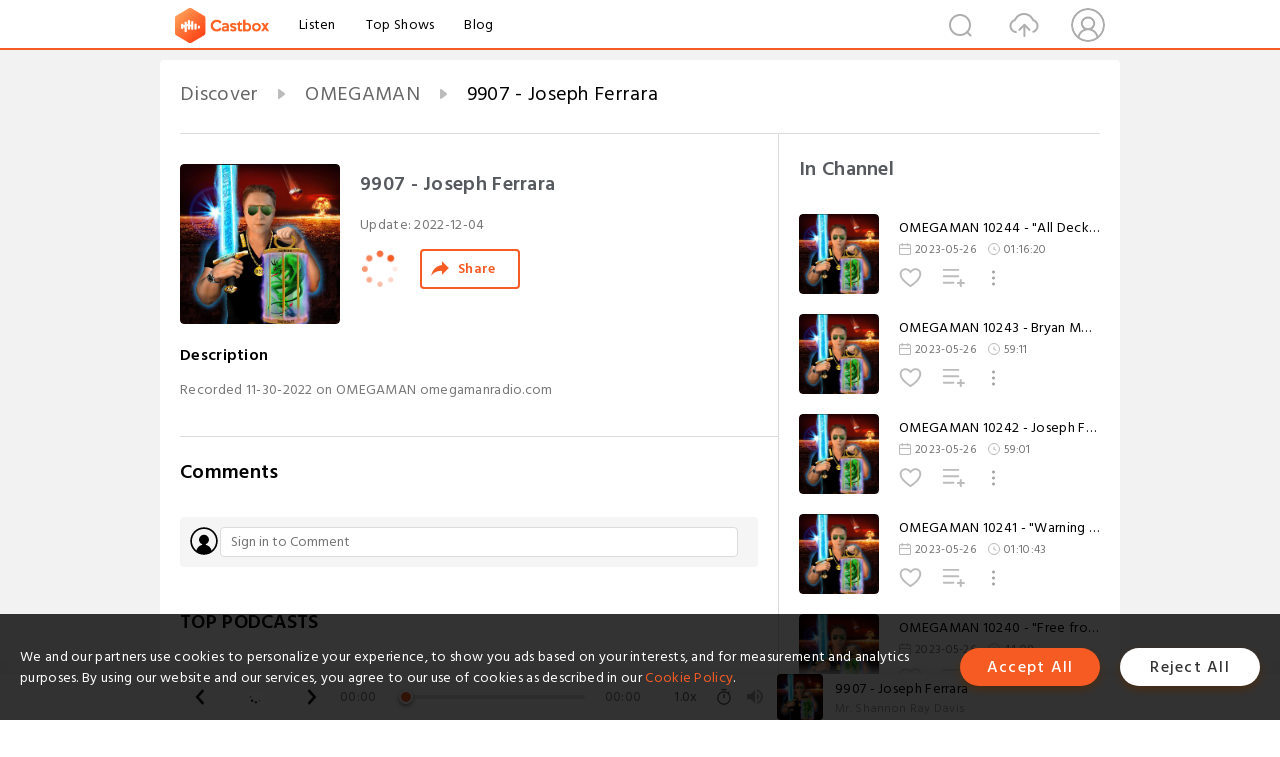

--- FILE ---
content_type: text/html; charset=utf-8
request_url: https://castbox.fm/episode/9907---Joseph-Ferrara-id512148-id552977882
body_size: 29681
content:
<!DOCTYPE html>
<html lang="en">
<head>
  <meta charset="utf-8">
  <title>9907 - Joseph Ferrara</title>
  <link rel="canonical" href="https://castbox.fm/episode/9907---Joseph-Ferrara-id512148-id552977882" >
  
  <link rel="dns-prefetch" href="https//s3.castbox.fm">
  <link rel="dns-prefetch" href="https//everest.castbox.fm">
  <link rel="dns-prefetch" href="https//data.castbox.fm">
  <meta http-equiv="X-UA-Compatible" content="IE=edge,chrome=1">
  <meta name="viewport" content="width=device-width, initial-scale=1, user-scalable=no" >
  
  <link rel="icon" href="https://s3.castbox.fm/app/castbox/static/images/logo_120.png" type="image/x-icon">
  <meta name="apple-mobile-web-app-title" content="Castbox">
  <meta name="apple-mobile-web-app-capable" content="yes">
  <meta name="twitter:site" content="@CastBox_FM" >
  <meta name="twitter:creator" content="@CastBox_FM">
  <meta name="twitter:domain" content="castbox.fm">
  
      <meta name="twitter:card" content="summary" >
      <meta name="twitter:card" content="player" >
      <meta name="twitter:player" content="https://castbox.fm/app/castbox/player/id512148/id552977882?v=03" >
      <meta property="twitter:player:height" content="500">
      <meta property="twitter:player:width" content="500">
      <meta name="twitter:player:width" content="500" >
      <meta name="twitter:player:height" content="500" >
      <meta property="og:image:width" content="600" >
      <meta property="og:image:height" content="600" >
      
  <meta property="twitter:title" content="9907 - Joseph Ferrara" >
  <meta property="twitter:image" content="https://s3.castbox.fm/c8/88/49/be81ea04a223aa6ea2e1327c45f5a9334c_scaled_v1_400.jpg" >
  <meta property="twitter:description" content="Recorded 11-30-2022 on OMEGAMAN  omegamanradio.com" >
  <meta property="al:ios:url" content="castbox://episode/9907---Joseph-Ferrara-id512148-id552977882" >
  <meta property="al:ios:app_store_id" content="1100218439" >
  <meta property="al:ios:app_name" content="Castbox" >
  <meta property="al:android:url" content="castbox://episode/9907---Joseph-Ferrara-id512148-id552977882" >
  <meta property="al:android:package" content="fm.castbox.audiobook.radio.podcast" >
  <meta property="al:android:app_name" content="Castbox" >
  <meta property="al:web:url" content="https://castbox.fm/episode/9907---Joseph-Ferrara-id512148-id552977882" >
  <meta property="fb:app_id" content="1840752496197771" >
  <meta property="og:type" content="article" >
  <meta property="og:site_name" content="Castbox" />
  <meta property="og:url" content="https://castbox.fm/episode/9907---Joseph-Ferrara-id512148-id552977882" >
  <meta property="og:image" content="https://s3.castbox.fm/c8/88/49/be81ea04a223aa6ea2e1327c45f5a9334c_scaled_v1_400.jpg" >
  <meta property="og:title" content="9907 - Joseph Ferrara" >
  <meta property="og:description" content="Recorded 11-30-2022 on OMEGAMAN  omegamanradio.com" >
  <meta property="twitter:app:id:iphone" content="1243410543">
  <meta property="twitter:app:id:googleplay" content="fm.castbox.audiobook.radio.podcast">
  <meta name="description" content="Recorded 11-30-2022 on OMEGAMAN  omegamanradio.com" >
  <meta name="keywords" content="Free iPhone Podcast App, Free Podcast App, Rachel Maddow, Bill Bur Podcast, NPR, WNYC, WBEZ, This American Life, In-audio Search, What is Podcasting, Serial Podcast, On Demand Podcast, Public Radio" >
  <meta name="theme-color" content="rgba(64, 64, 64, 0.9)" />
  <link rel="search" type="application/opensearchdescription+xml" href="https://castbox.fm/opensearch.xml" title="Castbox">
  
  <link href="https://fonts.googleapis.com/css?family=Hind+Siliguri:300,400,500,600" rel="stylesheet"><link rel="stylesheet" type="text/css" href="https://s3.castbox.fm/app/castbox/static/css/slick.min.css" >
  <script type="application/ld+json">
{"@context":"http://schema.org","@type":"BreadcrumbList","itemListElement":[{"@type":"ListItem","position":1,"item":{"@id":"https://castbox.fm/home","name":"Channels","image":"https://s3.castbox.fm/app/castbox/static/images/logo.png"}},{"@type":"ListItem","position":2,"item":{"@id":"https://castbox.fm/channel/OMEGAMAN-id512148","name":"OMEGAMAN","image":"https://i1.sndcdn.com/avatars-000683248937-xl3v1b-original.jpg"}},{"@type":"ListItem","position":3,"item":{"@id":"https://castbox.fm/episode/9907---Joseph-Ferrara-id512148-id552977882","name":"9907%20-%20Joseph%20Ferrara","image":"https://s3.castbox.fm/c8/88/49/be81ea04a223aa6ea2e1327c45f5a9334c_scaled_v1_400.jpg"}}]}
</script>
  <link rel="manifest" id="pwaLink" href="/api/pwa/manifest.json">
  
  
  <script type='text/javascript'>
    if (document.documentElement.clientWidth <= 720) {
      document.documentElement.style.fontSize = document.documentElement.clientWidth / 7.2 + 'px'
    } else {
      document.documentElement.style.fontSize = '100px'
    }
    window.onloadcallback=function(){}
  </script>
  
  <link data-chunk="global" rel="stylesheet" href="https://s3.castbox.fm/webstatic/css/vendors~global.96c36ed4.chunk.css">
<link data-chunk="global" rel="stylesheet" href="https://s3.castbox.fm/webstatic/css/global.c7478bb9.chunk.css">
<link data-chunk="castbox.main" rel="stylesheet" href="https://s3.castbox.fm/webstatic/css/castbox.main.ed6e5c24.chunk.css">
<link data-chunk="ep" rel="stylesheet" href="https://s3.castbox.fm/webstatic/css/ep.fe499db8.chunk.css">
</head>
<body>
  <div id="root"><div class="castboxGlobal"><div style="width:0;height:0"><audio style="width:100%;height:100%" preload="auto"><source src="https://feeds.soundcloud.com/stream/1395824422-omegamanradio-9907-joseph-ferrara.mp3"/></audio></div><div class="castboxMain"><div class="mainBox"><div id="castboxHeader"><div class="castboxHeaderContainer"><div class="nav-item left navLogo"><a href="/"><img class="logoTextCover" src="https://s3.castbox.fm/webstatic/images/navLogo.c3d5a81b.png"/></a><a class="nav-item link" href="/home">Listen</a><a class="nav-item link" href="/categories/0">Top Shows</a><a class="nav-item link" href="/blog">Blog</a></div><div><div class="nav-item right topUserNav"><div class="userNav right"><div class="userNav-icon"><img class="userNav-img" src="https://s3.castbox.fm/webstatic/images/userIcon.06c408dc.png"/></div></div></div><div class="nav-item right upload"><a href="/creator/upload"><img class="img" src="https://s3.castbox.fm/webstatic/images/upload_icon.521c956a.png"/></a></div><div class="nav-item right search"><img class="img" src="https://s3.castbox.fm/webstatic/images/search_icon.3958760d.png"/></div></div></div></div><div style="padding-bottom:56px;min-height:100vh" id="childrenBox" class="childrenBox"><div class="topCon"></div><div class="topLeftCon"></div><div class="topRightCon"></div><div class="trackPlay clearfix childContent"><div style="text-align:left" class="guru-breadcrumb"><span class="guru-breadcrumb-item"><span style="max-width:40%" class="breadcrumb-text"><a href="/home">Discover</a></span><img class="breadcrumbImage" src="[data-uri]"/></span><span class="guru-breadcrumb-item"><span style="max-width:40%" class="breadcrumb-text"><a href="/channel/OMEGAMAN-id512148">OMEGAMAN</a></span><img class="breadcrumbImage" src="[data-uri]"/></span><span class="guru-breadcrumb-item active"><span style="max-width:40%" class="breadcrumb-text">9907 - Joseph Ferrara</span></span></div><div class="leftContainer"><div class="trackinfo"><div class="trackinfo-cover" data-episode_id="521f239544d2ab9d4114c0687139a544f18837c5-49849e87e7743cf95ff193e05c8649b325f02673"><div style="display:inline-block;height:100%;width:100%;overflow:hidden;border-radius:4px;background-color:#A9B8AD" class="coverImgContainer"><img style="display:inline-block;opacity:1;width:100%;height:100%" src="https://s3.castbox.fm/c8/88/49/be81ea04a223aa6ea2e1327c45f5a9334c_scaled_v1_400.jpg" class="cover" alt="9907 - Joseph Ferrara" title="9907 - Joseph Ferrara"/></div></div><div class="trackinfo-titleBox"><h1 title="9907 - Joseph Ferrara" class="trackinfo-title"><div id="box-pro-ellipsis-176248878856152" class="box-ellipsis box-ellipsis-lineClamp"><style>#box-pro-ellipsis-176248878856152{-webkit-line-clamp:2;}</style><span>9907 - Joseph Ferrara</span></div></h1><div class="trackinfo-con-des"><span class="item">Update: <!-- -->2022-12-04</span><span class="item"></span></div><div class="trackinfo-ctrls"><div class="player_play_btn pause loading " style="display:inline-block;cursor:pointer;margin-right:20px"></div><span><div class="sharePageBtn">Share</div></span></div></div><div class="trackinfo-des-title-wrapper"><p class="trackinfo-des-title ">Description</p></div><div class="trackinfo-des"><span class="box-ellipsis"><div>Recorded 11-30-2022 on OMEGAMAN  omegamanradio.com</div></span></div><div class="seeMorebtn seeMorebtn_up"><img class="img" src="[data-uri]"/></div></div><div class="trackPlay-comment"><div id="comments" class="commentList"><div class="commentList-title"><span>Comments<!-- --> </span></div><div class="addComment clearfix"><form class="addCommentForm"><div class="commentInputBox"><input type="text" value="" class="commentInputBox-input" placeholder="Sign in to Comment"/><input type="submit" style="display:none"/></div><div class="userCover"><div style="display:inline-block;height:100%;width:100%;overflow:hidden;border-radius:4px;background-color:#A9B8AD" class="coverImgContainer"><img style="display:inline-block;opacity:1;width:100%;height:100%" src="[data-uri]" class="userCover-img"/></div></div></form></div><div class="commentList-box"><div class="commentListCon"><div></div></div></div></div></div></div><div class="rightContainer"><div class="rightContainer-item"><div class="TrackList"><div class="trackListCon"><div class="clearfix"><div class="trackListCon_title">In Channel</div></div><div class="trackListCon_list" style="height:600px"><div><section class="episodeRow opacityinAnimate"><div class="ep-item isSmall"><div class="ep-item-cover"><a href="/episode/OMEGAMAN-10244---&quot;All-Decks-on-Hand%3A-Current-Events&quot;---Prof.-Tom-Mack-id512148-id599004425"><div style="display:inline-block;height:100%;width:100%;overflow:hidden;border-radius:4px;background-color:#A9B8AD" class="coverImgContainer"><img style="display:inline-block;opacity:1;width:100%;height:100%" src="https://s3.castbox.fm/c8/88/49/be81ea04a223aa6ea2e1327c45f5a9334c_scaled_v1_400.jpg" class="image" alt="OMEGAMAN 10244 - &quot;All Decks on Hand: Current Events&quot; - Prof. Tom Mack" title="OMEGAMAN 10244 - &quot;All Decks on Hand: Current Events&quot; - Prof. Tom Mack"/></div></a></div><div class="ep-item-con"><a href="/episode/OMEGAMAN-10244---&quot;All-Decks-on-Hand%3A-Current-Events&quot;---Prof.-Tom-Mack-id512148-id599004425"><p title="OMEGAMAN 10244 - &quot;All Decks on Hand: Current Events&quot; - Prof. Tom Mack" class="ep-item-con-title"><span class="ellipsis" style="display:inline-block">OMEGAMAN 10244 - &quot;All Decks on Hand: Current Events&quot; - Prof. Tom Mack</span></p></a><p class="ep-item-con-des"><span class="item icon date">2023-05-26</span><span class="item icon time">01:16:20</span></p><div class="ep-item-con-btns"><p class="btn-item like"></p><span class="btn-item add-2epl"><div class="playlists-modal"><div class="playlists-modal-target"><div class="add-2epl-btn"></div></div></div></span><span class="btn-item add-2epl more-point"><div class="playlists-modal"><div class="playlists-modal-target"><div class="add-2epl-btn epl-more-action"></div></div></div></span></div></div><div class="ep-item-ctrls"><a class="ctrlItem play" href="/episode/OMEGAMAN-10244---&quot;All-Decks-on-Hand%3A-Current-Events&quot;---Prof.-Tom-Mack-id512148-id599004425"></a></div></div><div class="audiobox"></div></section><section class="episodeRow opacityinAnimate"><div class="ep-item isSmall"><div class="ep-item-cover"><a href="/episode/OMEGAMAN-10243---Bryan-Melvin-id512148-id599004424"><div style="display:inline-block;height:100%;width:100%;overflow:hidden;border-radius:4px;background-color:#A9B8AD" class="coverImgContainer"><img style="display:inline-block;opacity:1;width:100%;height:100%" src="https://s3.castbox.fm/c8/88/49/be81ea04a223aa6ea2e1327c45f5a9334c_scaled_v1_400.jpg" class="image" alt="OMEGAMAN 10243 - Bryan Melvin" title="OMEGAMAN 10243 - Bryan Melvin"/></div></a></div><div class="ep-item-con"><a href="/episode/OMEGAMAN-10243---Bryan-Melvin-id512148-id599004424"><p title="OMEGAMAN 10243 - Bryan Melvin" class="ep-item-con-title"><span class="ellipsis" style="display:inline-block">OMEGAMAN 10243 - Bryan Melvin</span></p></a><p class="ep-item-con-des"><span class="item icon date">2023-05-26</span><span class="item icon time">59:11</span></p><div class="ep-item-con-btns"><p class="btn-item like"></p><span class="btn-item add-2epl"><div class="playlists-modal"><div class="playlists-modal-target"><div class="add-2epl-btn"></div></div></div></span><span class="btn-item add-2epl more-point"><div class="playlists-modal"><div class="playlists-modal-target"><div class="add-2epl-btn epl-more-action"></div></div></div></span></div></div><div class="ep-item-ctrls"><a class="ctrlItem play" href="/episode/OMEGAMAN-10243---Bryan-Melvin-id512148-id599004424"></a></div></div><div class="audiobox"></div></section><section class="episodeRow opacityinAnimate"><div class="ep-item isSmall"><div class="ep-item-cover"><a href="/episode/OMEGAMAN-10242---Joseph-Ferrara-id512148-id599004423"><div style="display:inline-block;height:100%;width:100%;overflow:hidden;border-radius:4px;background-color:#A9B8AD" class="coverImgContainer"><img style="display:inline-block;opacity:1;width:100%;height:100%" src="https://s3.castbox.fm/c8/88/49/be81ea04a223aa6ea2e1327c45f5a9334c_scaled_v1_400.jpg" class="image" alt="OMEGAMAN 10242 - Joseph Ferrara" title="OMEGAMAN 10242 - Joseph Ferrara"/></div></a></div><div class="ep-item-con"><a href="/episode/OMEGAMAN-10242---Joseph-Ferrara-id512148-id599004423"><p title="OMEGAMAN 10242 - Joseph Ferrara" class="ep-item-con-title"><span class="ellipsis" style="display:inline-block">OMEGAMAN 10242 - Joseph Ferrara</span></p></a><p class="ep-item-con-des"><span class="item icon date">2023-05-26</span><span class="item icon time">59:01</span></p><div class="ep-item-con-btns"><p class="btn-item like"></p><span class="btn-item add-2epl"><div class="playlists-modal"><div class="playlists-modal-target"><div class="add-2epl-btn"></div></div></div></span><span class="btn-item add-2epl more-point"><div class="playlists-modal"><div class="playlists-modal-target"><div class="add-2epl-btn epl-more-action"></div></div></div></span></div></div><div class="ep-item-ctrls"><a class="ctrlItem play" href="/episode/OMEGAMAN-10242---Joseph-Ferrara-id512148-id599004423"></a></div></div><div class="audiobox"></div></section><section class="episodeRow opacityinAnimate"><div class="ep-item isSmall"><div class="ep-item-cover"><a href="/episode/OMEGAMAN-10241---&quot;Warning-Radio&quot;---Dr.-Jonathan-Hansen-id512148-id599004422"><div style="display:inline-block;height:100%;width:100%;overflow:hidden;border-radius:4px;background-color:#A9B8AD" class="coverImgContainer"><img style="display:inline-block;opacity:1;width:100%;height:100%" src="https://s3.castbox.fm/c8/88/49/be81ea04a223aa6ea2e1327c45f5a9334c_scaled_v1_400.jpg" class="image" alt="OMEGAMAN 10241 - &quot;Warning Radio&quot; - Dr. Jonathan Hansen" title="OMEGAMAN 10241 - &quot;Warning Radio&quot; - Dr. Jonathan Hansen"/></div></a></div><div class="ep-item-con"><a href="/episode/OMEGAMAN-10241---&quot;Warning-Radio&quot;---Dr.-Jonathan-Hansen-id512148-id599004422"><p title="OMEGAMAN 10241 - &quot;Warning Radio&quot; - Dr. Jonathan Hansen" class="ep-item-con-title"><span class="ellipsis" style="display:inline-block">OMEGAMAN 10241 - &quot;Warning Radio&quot; - Dr. Jonathan Hansen</span></p></a><p class="ep-item-con-des"><span class="item icon date">2023-05-26</span><span class="item icon time">01:10:43</span></p><div class="ep-item-con-btns"><p class="btn-item like"></p><span class="btn-item add-2epl"><div class="playlists-modal"><div class="playlists-modal-target"><div class="add-2epl-btn"></div></div></div></span><span class="btn-item add-2epl more-point"><div class="playlists-modal"><div class="playlists-modal-target"><div class="add-2epl-btn epl-more-action"></div></div></div></span></div></div><div class="ep-item-ctrls"><a class="ctrlItem play" href="/episode/OMEGAMAN-10241---&quot;Warning-Radio&quot;---Dr.-Jonathan-Hansen-id512148-id599004422"></a></div></div><div class="audiobox"></div></section><section class="episodeRow opacityinAnimate"><div class="ep-item isSmall"><div class="ep-item-cover"><a href="/episode/OMEGAMAN-10240---&quot;Free-from-Sin&quot;---Betsy-Pellitteri-id512148-id599004421"><div style="display:inline-block;height:100%;width:100%;overflow:hidden;border-radius:4px;background-color:#A9B8AD" class="coverImgContainer"><img style="display:inline-block;opacity:1;width:100%;height:100%" src="https://s3.castbox.fm/c8/88/49/be81ea04a223aa6ea2e1327c45f5a9334c_scaled_v1_400.jpg" class="image" alt="OMEGAMAN 10240 - &quot;Free from Sin&quot; - Betsy Pellitteri" title="OMEGAMAN 10240 - &quot;Free from Sin&quot; - Betsy Pellitteri"/></div></a></div><div class="ep-item-con"><a href="/episode/OMEGAMAN-10240---&quot;Free-from-Sin&quot;---Betsy-Pellitteri-id512148-id599004421"><p title="OMEGAMAN 10240 - &quot;Free from Sin&quot; - Betsy Pellitteri" class="ep-item-con-title"><span class="ellipsis" style="display:inline-block">OMEGAMAN 10240 - &quot;Free from Sin&quot; - Betsy Pellitteri</span></p></a><p class="ep-item-con-des"><span class="item icon date">2023-05-26</span><span class="item icon time">44:08</span></p><div class="ep-item-con-btns"><p class="btn-item like"></p><span class="btn-item add-2epl"><div class="playlists-modal"><div class="playlists-modal-target"><div class="add-2epl-btn"></div></div></div></span><span class="btn-item add-2epl more-point"><div class="playlists-modal"><div class="playlists-modal-target"><div class="add-2epl-btn epl-more-action"></div></div></div></span></div></div><div class="ep-item-ctrls"><a class="ctrlItem play" href="/episode/OMEGAMAN-10240---&quot;Free-from-Sin&quot;---Betsy-Pellitteri-id512148-id599004421"></a></div></div><div class="audiobox"></div></section><section class="episodeRow opacityinAnimate"><div class="ep-item isSmall"><div class="ep-item-cover"><a href="/episode/OMEGAMAN-10239---&quot;The-Real-Whole-Gospel&quot;---Elvis-Neuhardt-id512148-id599004420"><div style="display:inline-block;height:100%;width:100%;overflow:hidden;border-radius:4px;background-color:#A9B8AD" class="coverImgContainer"><img style="display:inline-block;opacity:1;width:100%;height:100%" src="https://s3.castbox.fm/c8/88/49/be81ea04a223aa6ea2e1327c45f5a9334c_scaled_v1_400.jpg" class="image" alt="OMEGAMAN 10239 - &quot;The Real Whole Gospel&quot; - Elvis Neuhardt" title="OMEGAMAN 10239 - &quot;The Real Whole Gospel&quot; - Elvis Neuhardt"/></div></a></div><div class="ep-item-con"><a href="/episode/OMEGAMAN-10239---&quot;The-Real-Whole-Gospel&quot;---Elvis-Neuhardt-id512148-id599004420"><p title="OMEGAMAN 10239 - &quot;The Real Whole Gospel&quot; - Elvis Neuhardt" class="ep-item-con-title"><span class="ellipsis" style="display:inline-block">OMEGAMAN 10239 - &quot;The Real Whole Gospel&quot; - Elvis Neuhardt</span></p></a><p class="ep-item-con-des"><span class="item icon date">2023-05-26</span><span class="item icon time">56:55</span></p><div class="ep-item-con-btns"><p class="btn-item like"></p><span class="btn-item add-2epl"><div class="playlists-modal"><div class="playlists-modal-target"><div class="add-2epl-btn"></div></div></div></span><span class="btn-item add-2epl more-point"><div class="playlists-modal"><div class="playlists-modal-target"><div class="add-2epl-btn epl-more-action"></div></div></div></span></div></div><div class="ep-item-ctrls"><a class="ctrlItem play" href="/episode/OMEGAMAN-10239---&quot;The-Real-Whole-Gospel&quot;---Elvis-Neuhardt-id512148-id599004420"></a></div></div><div class="audiobox"></div></section><section class="episodeRow opacityinAnimate"><div class="ep-item isSmall"><div class="ep-item-cover"><a href="/episode/OMEGAMAN-10238---Michael-Paovella-and-Gary-Stafford-id512148-id599004419"><div style="display:inline-block;height:100%;width:100%;overflow:hidden;border-radius:4px;background-color:#A9B8AD" class="coverImgContainer"><img style="display:inline-block;opacity:1;width:100%;height:100%" src="https://s3.castbox.fm/c8/88/49/be81ea04a223aa6ea2e1327c45f5a9334c_scaled_v1_400.jpg" class="image" alt="OMEGAMAN 10238 - Michael Paovella and Gary Stafford" title="OMEGAMAN 10238 - Michael Paovella and Gary Stafford"/></div></a></div><div class="ep-item-con"><a href="/episode/OMEGAMAN-10238---Michael-Paovella-and-Gary-Stafford-id512148-id599004419"><p title="OMEGAMAN 10238 - Michael Paovella and Gary Stafford" class="ep-item-con-title"><span class="ellipsis" style="display:inline-block">OMEGAMAN 10238 - Michael Paovella and Gary Stafford</span></p></a><p class="ep-item-con-des"><span class="item icon date">2023-05-26</span><span class="item icon time">01:14:17</span></p><div class="ep-item-con-btns"><p class="btn-item like"></p><span class="btn-item add-2epl"><div class="playlists-modal"><div class="playlists-modal-target"><div class="add-2epl-btn"></div></div></div></span><span class="btn-item add-2epl more-point"><div class="playlists-modal"><div class="playlists-modal-target"><div class="add-2epl-btn epl-more-action"></div></div></div></span></div></div><div class="ep-item-ctrls"><a class="ctrlItem play" href="/episode/OMEGAMAN-10238---Michael-Paovella-and-Gary-Stafford-id512148-id599004419"></a></div></div><div class="audiobox"></div></section><section class="episodeRow opacityinAnimate"><div class="ep-item isSmall"><div class="ep-item-cover"><a href="/episode/OMEGAMAN-10237---&quot;The-Demon-Hotline&quot;---Shannon-Ray-Davis-id512148-id599004418"><div style="display:inline-block;height:100%;width:100%;overflow:hidden;border-radius:4px;background-color:#A9B8AD" class="coverImgContainer"><img style="display:inline-block;opacity:1;width:100%;height:100%" src="https://s3.castbox.fm/c8/88/49/be81ea04a223aa6ea2e1327c45f5a9334c_scaled_v1_400.jpg" class="image" alt="OMEGAMAN 10237 - &quot;The Demon Hotline&quot; - Shannon Ray Davis" title="OMEGAMAN 10237 - &quot;The Demon Hotline&quot; - Shannon Ray Davis"/></div></a></div><div class="ep-item-con"><a href="/episode/OMEGAMAN-10237---&quot;The-Demon-Hotline&quot;---Shannon-Ray-Davis-id512148-id599004418"><p title="OMEGAMAN 10237 - &quot;The Demon Hotline&quot; - Shannon Ray Davis" class="ep-item-con-title"><span class="ellipsis" style="display:inline-block">OMEGAMAN 10237 - &quot;The Demon Hotline&quot; - Shannon Ray Davis</span></p></a><p class="ep-item-con-des"><span class="item icon date">2023-05-26</span><span class="item icon time">02:09:06</span></p><div class="ep-item-con-btns"><p class="btn-item like"></p><span class="btn-item add-2epl"><div class="playlists-modal"><div class="playlists-modal-target"><div class="add-2epl-btn"></div></div></div></span><span class="btn-item add-2epl more-point"><div class="playlists-modal"><div class="playlists-modal-target"><div class="add-2epl-btn epl-more-action"></div></div></div></span></div></div><div class="ep-item-ctrls"><a class="ctrlItem play" href="/episode/OMEGAMAN-10237---&quot;The-Demon-Hotline&quot;---Shannon-Ray-Davis-id512148-id599004418"></a></div></div><div class="audiobox"></div></section><section class="episodeRow opacityinAnimate"><div class="ep-item isSmall"><div class="ep-item-cover"><a href="/episode/OMEGAMAN-10236---Bill-and-Valerie-French-id512148-id599004417"><div style="display:inline-block;height:100%;width:100%;overflow:hidden;border-radius:4px;background-color:#A9B8AD" class="coverImgContainer"><img style="display:inline-block;opacity:1;width:100%;height:100%" src="https://s3.castbox.fm/c8/88/49/be81ea04a223aa6ea2e1327c45f5a9334c_scaled_v1_400.jpg" class="image" alt="OMEGAMAN 10236 - Bill and Valerie French" title="OMEGAMAN 10236 - Bill and Valerie French"/></div></a></div><div class="ep-item-con"><a href="/episode/OMEGAMAN-10236---Bill-and-Valerie-French-id512148-id599004417"><p title="OMEGAMAN 10236 - Bill and Valerie French" class="ep-item-con-title"><span class="ellipsis" style="display:inline-block">OMEGAMAN 10236 - Bill and Valerie French</span></p></a><p class="ep-item-con-des"><span class="item icon date">2023-05-26</span><span class="item icon time">01:01:49</span></p><div class="ep-item-con-btns"><p class="btn-item like"></p><span class="btn-item add-2epl"><div class="playlists-modal"><div class="playlists-modal-target"><div class="add-2epl-btn"></div></div></div></span><span class="btn-item add-2epl more-point"><div class="playlists-modal"><div class="playlists-modal-target"><div class="add-2epl-btn epl-more-action"></div></div></div></span></div></div><div class="ep-item-ctrls"><a class="ctrlItem play" href="/episode/OMEGAMAN-10236---Bill-and-Valerie-French-id512148-id599004417"></a></div></div><div class="audiobox"></div></section><section class="episodeRow opacityinAnimate"><div class="ep-item isSmall"><div class="ep-item-cover"><a href="/episode/OMEGAMAN-10235---John-Torell-id512148-id599004416"><div style="display:inline-block;height:100%;width:100%;overflow:hidden;border-radius:4px;background-color:#A9B8AD" class="coverImgContainer"><img style="display:inline-block;opacity:1;width:100%;height:100%" src="https://s3.castbox.fm/c8/88/49/be81ea04a223aa6ea2e1327c45f5a9334c_scaled_v1_400.jpg" class="image" alt="OMEGAMAN 10235 - John Torell" title="OMEGAMAN 10235 - John Torell"/></div></a></div><div class="ep-item-con"><a href="/episode/OMEGAMAN-10235---John-Torell-id512148-id599004416"><p title="OMEGAMAN 10235 - John Torell" class="ep-item-con-title"><span class="ellipsis" style="display:inline-block">OMEGAMAN 10235 - John Torell</span></p></a><p class="ep-item-con-des"><span class="item icon date">2023-05-26</span><span class="item icon time">01:09:38</span></p><div class="ep-item-con-btns"><p class="btn-item like"></p><span class="btn-item add-2epl"><div class="playlists-modal"><div class="playlists-modal-target"><div class="add-2epl-btn"></div></div></div></span><span class="btn-item add-2epl more-point"><div class="playlists-modal"><div class="playlists-modal-target"><div class="add-2epl-btn epl-more-action"></div></div></div></span></div></div><div class="ep-item-ctrls"><a class="ctrlItem play" href="/episode/OMEGAMAN-10235---John-Torell-id512148-id599004416"></a></div></div><div class="audiobox"></div></section><section class="episodeRow opacityinAnimate"><div class="ep-item isSmall"><div class="ep-item-cover"><a href="/episode/OMEGAMAN-10234---&quot;We-Were-Lied-To&quot;---Shannon-Ray-Davis-id512148-id598994373"><div style="display:inline-block;height:100%;width:100%;overflow:hidden;border-radius:4px;background-color:#A9B8AD" class="coverImgContainer"><img style="display:inline-block;opacity:1;width:100%;height:100%" src="https://s3.castbox.fm/c8/88/49/be81ea04a223aa6ea2e1327c45f5a9334c_scaled_v1_400.jpg" class="image" alt="OMEGAMAN 10234 - &quot;We Were Lied To&quot; - Shannon Ray Davis" title="OMEGAMAN 10234 - &quot;We Were Lied To&quot; - Shannon Ray Davis"/></div></a></div><div class="ep-item-con"><a href="/episode/OMEGAMAN-10234---&quot;We-Were-Lied-To&quot;---Shannon-Ray-Davis-id512148-id598994373"><p title="OMEGAMAN 10234 - &quot;We Were Lied To&quot; - Shannon Ray Davis" class="ep-item-con-title"><span class="ellipsis" style="display:inline-block">OMEGAMAN 10234 - &quot;We Were Lied To&quot; - Shannon Ray Davis</span></p></a><p class="ep-item-con-des"><span class="item icon date">2023-05-26</span><span class="item icon time">01:13:56</span></p><div class="ep-item-con-btns"><p class="btn-item like"></p><span class="btn-item add-2epl"><div class="playlists-modal"><div class="playlists-modal-target"><div class="add-2epl-btn"></div></div></div></span><span class="btn-item add-2epl more-point"><div class="playlists-modal"><div class="playlists-modal-target"><div class="add-2epl-btn epl-more-action"></div></div></div></span></div></div><div class="ep-item-ctrls"><a class="ctrlItem play" href="/episode/OMEGAMAN-10234---&quot;We-Were-Lied-To&quot;---Shannon-Ray-Davis-id512148-id598994373"></a></div></div><div class="audiobox"></div></section><section class="episodeRow opacityinAnimate"><div class="ep-item isSmall"><div class="ep-item-cover"><a href="/episode/OMEGAMAN-10233---David-Measures-id512148-id598994372"><div style="display:inline-block;height:100%;width:100%;overflow:hidden;border-radius:4px;background-color:#A9B8AD" class="coverImgContainer"><img style="display:inline-block;opacity:1;width:100%;height:100%" src="https://s3.castbox.fm/c8/88/49/be81ea04a223aa6ea2e1327c45f5a9334c_scaled_v1_400.jpg" class="image" alt="OMEGAMAN 10233 - David Measures" title="OMEGAMAN 10233 - David Measures"/></div></a></div><div class="ep-item-con"><a href="/episode/OMEGAMAN-10233---David-Measures-id512148-id598994372"><p title="OMEGAMAN 10233 - David Measures" class="ep-item-con-title"><span class="ellipsis" style="display:inline-block">OMEGAMAN 10233 - David Measures</span></p></a><p class="ep-item-con-des"><span class="item icon date">2023-05-26</span><span class="item icon time">51:01</span></p><div class="ep-item-con-btns"><p class="btn-item like"></p><span class="btn-item add-2epl"><div class="playlists-modal"><div class="playlists-modal-target"><div class="add-2epl-btn"></div></div></div></span><span class="btn-item add-2epl more-point"><div class="playlists-modal"><div class="playlists-modal-target"><div class="add-2epl-btn epl-more-action"></div></div></div></span></div></div><div class="ep-item-ctrls"><a class="ctrlItem play" href="/episode/OMEGAMAN-10233---David-Measures-id512148-id598994372"></a></div></div><div class="audiobox"></div></section><section class="episodeRow opacityinAnimate"><div class="ep-item isSmall"><div class="ep-item-cover"><a href="/episode/OMEGAMAN-10232---Armenak-Tahkmizyan-id512148-id598994371"><div style="display:inline-block;height:100%;width:100%;overflow:hidden;border-radius:4px;background-color:#A9B8AD" class="coverImgContainer"><img style="display:inline-block;opacity:1;width:100%;height:100%" src="https://s3.castbox.fm/c8/88/49/be81ea04a223aa6ea2e1327c45f5a9334c_scaled_v1_400.jpg" class="image" alt="OMEGAMAN 10232 - Armenak Tahkmizyan" title="OMEGAMAN 10232 - Armenak Tahkmizyan"/></div></a></div><div class="ep-item-con"><a href="/episode/OMEGAMAN-10232---Armenak-Tahkmizyan-id512148-id598994371"><p title="OMEGAMAN 10232 - Armenak Tahkmizyan" class="ep-item-con-title"><span class="ellipsis" style="display:inline-block">OMEGAMAN 10232 - Armenak Tahkmizyan</span></p></a><p class="ep-item-con-des"><span class="item icon date">2023-05-26</span><span class="item icon time">01:24:20</span></p><div class="ep-item-con-btns"><p class="btn-item like"></p><span class="btn-item add-2epl"><div class="playlists-modal"><div class="playlists-modal-target"><div class="add-2epl-btn"></div></div></div></span><span class="btn-item add-2epl more-point"><div class="playlists-modal"><div class="playlists-modal-target"><div class="add-2epl-btn epl-more-action"></div></div></div></span></div></div><div class="ep-item-ctrls"><a class="ctrlItem play" href="/episode/OMEGAMAN-10232---Armenak-Tahkmizyan-id512148-id598994371"></a></div></div><div class="audiobox"></div></section><section class="episodeRow opacityinAnimate"><div class="ep-item isSmall"><div class="ep-item-cover"><a href="/episode/OMEGAMAN-10231---&quot;Mass-Deliverance&quot;---Shannon-Ray-Davis-id512148-id598994370"><div style="display:inline-block;height:100%;width:100%;overflow:hidden;border-radius:4px;background-color:#A9B8AD" class="coverImgContainer"><img style="display:inline-block;opacity:1;width:100%;height:100%" src="https://s3.castbox.fm/c8/88/49/be81ea04a223aa6ea2e1327c45f5a9334c_scaled_v1_400.jpg" class="image" alt="OMEGAMAN 10231 - &quot;Mass Deliverance&quot; - Shannon Ray Davis" title="OMEGAMAN 10231 - &quot;Mass Deliverance&quot; - Shannon Ray Davis"/></div></a></div><div class="ep-item-con"><a href="/episode/OMEGAMAN-10231---&quot;Mass-Deliverance&quot;---Shannon-Ray-Davis-id512148-id598994370"><p title="OMEGAMAN 10231 - &quot;Mass Deliverance&quot; - Shannon Ray Davis" class="ep-item-con-title"><span class="ellipsis" style="display:inline-block">OMEGAMAN 10231 - &quot;Mass Deliverance&quot; - Shannon Ray Davis</span></p></a><p class="ep-item-con-des"><span class="item icon date">2023-05-26</span><span class="item icon time">39:24</span></p><div class="ep-item-con-btns"><p class="btn-item like"></p><span class="btn-item add-2epl"><div class="playlists-modal"><div class="playlists-modal-target"><div class="add-2epl-btn"></div></div></div></span><span class="btn-item add-2epl more-point"><div class="playlists-modal"><div class="playlists-modal-target"><div class="add-2epl-btn epl-more-action"></div></div></div></span></div></div><div class="ep-item-ctrls"><a class="ctrlItem play" href="/episode/OMEGAMAN-10231---&quot;Mass-Deliverance&quot;---Shannon-Ray-Davis-id512148-id598994370"></a></div></div><div class="audiobox"></div></section><section class="episodeRow opacityinAnimate"><div class="ep-item isSmall"><div class="ep-item-cover"><a href="/episode/OMEGAMAN-10230---John-Goguen-id512148-id598994369"><div style="display:inline-block;height:100%;width:100%;overflow:hidden;border-radius:4px;background-color:#A9B8AD" class="coverImgContainer"><img style="display:inline-block;opacity:1;width:100%;height:100%" src="https://s3.castbox.fm/c8/88/49/be81ea04a223aa6ea2e1327c45f5a9334c_scaled_v1_400.jpg" class="image" alt="OMEGAMAN 10230 - John Goguen" title="OMEGAMAN 10230 - John Goguen"/></div></a></div><div class="ep-item-con"><a href="/episode/OMEGAMAN-10230---John-Goguen-id512148-id598994369"><p title="OMEGAMAN 10230 - John Goguen" class="ep-item-con-title"><span class="ellipsis" style="display:inline-block">OMEGAMAN 10230 - John Goguen</span></p></a><p class="ep-item-con-des"><span class="item icon date">2023-05-26</span><span class="item icon time">01:19:48</span></p><div class="ep-item-con-btns"><p class="btn-item like"></p><span class="btn-item add-2epl"><div class="playlists-modal"><div class="playlists-modal-target"><div class="add-2epl-btn"></div></div></div></span><span class="btn-item add-2epl more-point"><div class="playlists-modal"><div class="playlists-modal-target"><div class="add-2epl-btn epl-more-action"></div></div></div></span></div></div><div class="ep-item-ctrls"><a class="ctrlItem play" href="/episode/OMEGAMAN-10230---John-Goguen-id512148-id598994369"></a></div></div><div class="audiobox"></div></section><section class="episodeRow opacityinAnimate"><div class="ep-item isSmall"><div class="ep-item-cover"><a href="/episode/OMEGAMAN-10229---King-Rand-id512148-id598994368"><div style="display:inline-block;height:100%;width:100%;overflow:hidden;border-radius:4px;background-color:#A9B8AD" class="coverImgContainer"><img style="display:inline-block;opacity:1;width:100%;height:100%" src="https://s3.castbox.fm/c8/88/49/be81ea04a223aa6ea2e1327c45f5a9334c_scaled_v1_400.jpg" class="image" alt="OMEGAMAN 10229 - King Rand" title="OMEGAMAN 10229 - King Rand"/></div></a></div><div class="ep-item-con"><a href="/episode/OMEGAMAN-10229---King-Rand-id512148-id598994368"><p title="OMEGAMAN 10229 - King Rand" class="ep-item-con-title"><span class="ellipsis" style="display:inline-block">OMEGAMAN 10229 - King Rand</span></p></a><p class="ep-item-con-des"><span class="item icon date">2023-05-26</span><span class="item icon time">50:38</span></p><div class="ep-item-con-btns"><p class="btn-item like"></p><span class="btn-item add-2epl"><div class="playlists-modal"><div class="playlists-modal-target"><div class="add-2epl-btn"></div></div></div></span><span class="btn-item add-2epl more-point"><div class="playlists-modal"><div class="playlists-modal-target"><div class="add-2epl-btn epl-more-action"></div></div></div></span></div></div><div class="ep-item-ctrls"><a class="ctrlItem play" href="/episode/OMEGAMAN-10229---King-Rand-id512148-id598994368"></a></div></div><div class="audiobox"></div></section><section class="episodeRow opacityinAnimate"><div class="ep-item isSmall"><div class="ep-item-cover"><a href="/episode/OMEGAMAN-10228---Michael-Cummins-id512148-id598994366"><div style="display:inline-block;height:100%;width:100%;overflow:hidden;border-radius:4px;background-color:#A9B8AD" class="coverImgContainer"><img style="display:inline-block;opacity:1;width:100%;height:100%" src="https://s3.castbox.fm/c8/88/49/be81ea04a223aa6ea2e1327c45f5a9334c_scaled_v1_400.jpg" class="image" alt="OMEGAMAN 10228 - Michael Cummins" title="OMEGAMAN 10228 - Michael Cummins"/></div></a></div><div class="ep-item-con"><a href="/episode/OMEGAMAN-10228---Michael-Cummins-id512148-id598994366"><p title="OMEGAMAN 10228 - Michael Cummins" class="ep-item-con-title"><span class="ellipsis" style="display:inline-block">OMEGAMAN 10228 - Michael Cummins</span></p></a><p class="ep-item-con-des"><span class="item icon date">2023-05-26</span><span class="item icon time">58:58</span></p><div class="ep-item-con-btns"><p class="btn-item like"></p><span class="btn-item add-2epl"><div class="playlists-modal"><div class="playlists-modal-target"><div class="add-2epl-btn"></div></div></div></span><span class="btn-item add-2epl more-point"><div class="playlists-modal"><div class="playlists-modal-target"><div class="add-2epl-btn epl-more-action"></div></div></div></span></div></div><div class="ep-item-ctrls"><a class="ctrlItem play" href="/episode/OMEGAMAN-10228---Michael-Cummins-id512148-id598994366"></a></div></div><div class="audiobox"></div></section><section class="episodeRow opacityinAnimate"><div class="ep-item isSmall"><div class="ep-item-cover"><a href="/episode/OMEGAMAN-10227---Joseph-Cohen-id512148-id598233016"><div style="display:inline-block;height:100%;width:100%;overflow:hidden;border-radius:4px;background-color:#A9B8AD" class="coverImgContainer"><img style="display:inline-block;opacity:1;width:100%;height:100%" src="https://s3.castbox.fm/c8/88/49/be81ea04a223aa6ea2e1327c45f5a9334c_scaled_v1_400.jpg" class="image" alt="OMEGAMAN 10227 - Joseph Cohen" title="OMEGAMAN 10227 - Joseph Cohen"/></div></a></div><div class="ep-item-con"><a href="/episode/OMEGAMAN-10227---Joseph-Cohen-id512148-id598233016"><p title="OMEGAMAN 10227 - Joseph Cohen" class="ep-item-con-title"><span class="ellipsis" style="display:inline-block">OMEGAMAN 10227 - Joseph Cohen</span></p></a><p class="ep-item-con-des"><span class="item icon date">2023-05-24</span><span class="item icon time">59:02</span></p><div class="ep-item-con-btns"><p class="btn-item like"></p><span class="btn-item add-2epl"><div class="playlists-modal"><div class="playlists-modal-target"><div class="add-2epl-btn"></div></div></div></span><span class="btn-item add-2epl more-point"><div class="playlists-modal"><div class="playlists-modal-target"><div class="add-2epl-btn epl-more-action"></div></div></div></span></div></div><div class="ep-item-ctrls"><a class="ctrlItem play" href="/episode/OMEGAMAN-10227---Joseph-Cohen-id512148-id598233016"></a></div></div><div class="audiobox"></div></section><section class="episodeRow opacityinAnimate"><div class="ep-item isSmall"><div class="ep-item-cover"><a href="/episode/OMEGAMAN-10226---Lou-Young-id512148-id598233015"><div style="display:inline-block;height:100%;width:100%;overflow:hidden;border-radius:4px;background-color:#A9B8AD" class="coverImgContainer"><img style="display:inline-block;opacity:1;width:100%;height:100%" src="https://s3.castbox.fm/c8/88/49/be81ea04a223aa6ea2e1327c45f5a9334c_scaled_v1_400.jpg" class="image" alt="OMEGAMAN 10226 - Lou Young" title="OMEGAMAN 10226 - Lou Young"/></div></a></div><div class="ep-item-con"><a href="/episode/OMEGAMAN-10226---Lou-Young-id512148-id598233015"><p title="OMEGAMAN 10226 - Lou Young" class="ep-item-con-title"><span class="ellipsis" style="display:inline-block">OMEGAMAN 10226 - Lou Young</span></p></a><p class="ep-item-con-des"><span class="item icon date">2023-05-24</span><span class="item icon time">01:56:02</span></p><div class="ep-item-con-btns"><p class="btn-item like"></p><span class="btn-item add-2epl"><div class="playlists-modal"><div class="playlists-modal-target"><div class="add-2epl-btn"></div></div></div></span><span class="btn-item add-2epl more-point"><div class="playlists-modal"><div class="playlists-modal-target"><div class="add-2epl-btn epl-more-action"></div></div></div></span></div></div><div class="ep-item-ctrls"><a class="ctrlItem play" href="/episode/OMEGAMAN-10226---Lou-Young-id512148-id598233015"></a></div></div><div class="audiobox"></div></section><section class="episodeRow opacityinAnimate"><div class="ep-item isSmall"><div class="ep-item-cover"><a href="/episode/OMEGAMAN-10225---Speak-My-Word-id512148-id598233014"><div style="display:inline-block;height:100%;width:100%;overflow:hidden;border-radius:4px;background-color:#A9B8AD" class="coverImgContainer"><img style="display:inline-block;opacity:1;width:100%;height:100%" src="https://s3.castbox.fm/c8/88/49/be81ea04a223aa6ea2e1327c45f5a9334c_scaled_v1_400.jpg" class="image" alt="OMEGAMAN 10225 - Speak My Word" title="OMEGAMAN 10225 - Speak My Word"/></div></a></div><div class="ep-item-con"><a href="/episode/OMEGAMAN-10225---Speak-My-Word-id512148-id598233014"><p title="OMEGAMAN 10225 - Speak My Word" class="ep-item-con-title"><span class="ellipsis" style="display:inline-block">OMEGAMAN 10225 - Speak My Word</span></p></a><p class="ep-item-con-des"><span class="item icon date">2023-05-24</span><span class="item icon time">01:06:15</span></p><div class="ep-item-con-btns"><p class="btn-item like"></p><span class="btn-item add-2epl"><div class="playlists-modal"><div class="playlists-modal-target"><div class="add-2epl-btn"></div></div></div></span><span class="btn-item add-2epl more-point"><div class="playlists-modal"><div class="playlists-modal-target"><div class="add-2epl-btn epl-more-action"></div></div></div></span></div></div><div class="ep-item-ctrls"><a class="ctrlItem play" href="/episode/OMEGAMAN-10225---Speak-My-Word-id512148-id598233014"></a></div></div><div class="audiobox"></div></section><div style="text-align:center" id="LoadInline"><img style="width:.84rem;max-width:64px;height:.84rem;max-height:64px" src="[data-uri]" alt="loading"/></div></div></div></div></div></div><div class="rightContainer-item adBanner fadeInUp animated"><div style="display:none"></div></div><div class="footer-wrapper "><div class="rightContainer-item downloadPlay"><div class="downloadPlay-title-empty"></div><div class="downloadPlay-item clearfix google"><div class="link"><a target="_black" href="https://play.google.com/store/apps/details?id=fm.castbox.audiobook.radio.podcast&amp;referrer=utm_source%3Dcastbox_web%26utm_medium%3Dlink%26utm_campaign%3Dweb_right_bar%26utm_content%3D"><img style="width:100%" class="store" src="https://s3.castbox.fm/fa/00/5a/19fd024f1fa0d92ce80cd72cfe.png" alt="Google Play" title="Google Play"/></a></div><div class="text">Download from Google Play</div></div><div class="downloadPlay-item clearfix google"><div class="link"><a target="_black" href="https://itunes.apple.com/app/castbox-radio/id1243410543?pt=118301901&amp;mt=8&amp;ct=web_right_bar"><img style="width:100%" class="store" src="https://s3.castbox.fm/8a/81/60/605a1c40698998c6ff2ba624ea.png" alt="Castbox" title="App Store"/></a></div><div class="text">Download from App Store</div></div></div><div class="rightFooter rightContainer-item clearfix"><ul class="footerLinks"><li class="footerLinks-item"><a href="https://helpcenter.castbox.fm/portal/kb">FAQs</a></li></ul><div class="footerCounrtySel"><div><div class="footer_select_country"><img class="countryCover" src="/app/castbox/static/images/flags/us.svg" alt="us"/><span class="countryName">United States</span></div></div></div></div></div></div></div></div><div class="mainBoxFooter"><div class="castboxFooterBar"><div class="footemain"><div class="PlayControl"><span class="back icon"></span><span class="playBtn icon pause loading"></span><span class="forward icon"></span></div><div class="sticker"><div class="player-stick"><div class="current-time">00:00</div><div class="player-stick-coat"><div class="PlayerStickBar"><div style="left:0%" class="circleBar"></div><div style="width:0%" class="playerStick"></div></div></div><div class="duration">00:00</div></div></div><div class="playbackRate"><div class="playbackRate-value">x</div><div class="playbackRate-list hide"><p class="playbackRate-list-item">0.5<!-- -->x</p><p class="playbackRate-list-item">0.8<!-- -->x</p><p class="playbackRate-list-item">1.0<!-- -->x</p><p class="playbackRate-list-item">1.25<!-- -->x</p><p class="playbackRate-list-item">1.5<!-- -->x</p><p class="playbackRate-list-item">2.0<!-- -->x</p><p class="playbackRate-list-item">3.0<!-- -->x</p></div></div><div class="playbackRate timing icon"><div class="playbackRate-value"><img src="[data-uri]"/></div><div class="playbackRate-list hide"><p class="playbackRate-list-title">Sleep Timer</p><p class="playbackRate-list-item">Off</p><p class="playbackRate-list-item">End of Episode</p><p class="playbackRate-list-item">5 Minutes</p><p class="playbackRate-list-item">10 Minutes</p><p class="playbackRate-list-item">15 Minutes</p><p class="playbackRate-list-item">30 Minutes</p><p class="playbackRate-list-item">45 Minutes</p><p class="playbackRate-list-item">60 Minutes</p><p class="playbackRate-list-item">120 Minutes</p></div></div><div class="volumeCtrl"><img class="volumeCtrl-img" src="https://s3.castbox.fm/webstatic/images/volume.86474be8.png"/><div style="height:0;padding:0;border:0;overflow:hidden" class="volumeCtrl-sliderCon"></div></div><div class="footerFeed"><div class="leftImg"><a href="/episode/9907---Joseph-Ferrara-id512148-id552977882"><div style="display:inline-block;height:100%;width:100%;overflow:hidden;border-radius:4px;background-color:#A9B8AD" class="coverImgContainer"><img style="display:inline-block;opacity:1;width:100%;height:100%" src="https://s3.castbox.fm/c8/88/49/be81ea04a223aa6ea2e1327c45f5a9334c_scaled_v1_400.jpg" alt="9907 - Joseph Ferrara" title="9907 - Joseph Ferrara"/></div></a></div><div class="rightText"><h1 class="title ellipsis">9907 - Joseph Ferrara</h1><h1 class="author ellipsis">Mr. Shannon Ray Davis</h1></div></div></div></div></div></div></div><div class="Toastify"></div></div></div>
  <script>
    window.__INITIAL_STATE__ = "%7B%22ch%22%3A%7B%22chInfo%22%3A%7B%22new_cid%22%3A6221277%2C%22obsolete%22%3A%2227176379f8920cbcc5540db62cb57ac9aaec73bc%22%2C%22episode_count%22%3A4973%2C%22x_play_base%22%3A0%2C%22stat_cover_ext_color%22%3Atrue%2C%22keywords%22%3A%5B%22Religion%20%26%20Spirituality%22%5D%2C%22cover_ext_color%22%3A%22-14147568%22%2C%22mongo_id%22%3A%2258dc9807ba159cbba1bde877%22%2C%22show_id%22%3A%2258dc9807ba159cbba1bde877%22%2C%22copyright%22%3A%22All%20rights%20reserved%22%2C%22author%22%3A%22Mr.%20Shannon%20Ray%20Davis%22%2C%22is_key_channel%22%3Afalse%2C%22audiobook_categories%22%3A%5B%5D%2C%22comment_count%22%3A1%2C%22website%22%3A%22http%3A%2F%2Fwww.omegamanradio.com%22%2C%22rss_url%22%3A%22http%3A%2F%2Ffeeds.soundcloud.com%2Fusers%2Fsoundcloud%3Ausers%3A13360115%2Fsounds.rss%22%2C%22description%22%3A%22Omega%20Man%20Radio%20is%20involved%20in%20the%20Full%20Gospel%20of%20the%20Lord%20Jesus%20Christ.%5Cn%5CnPreaching%20Jesus%20Christ%20-%20the%20Son%20of%20GOD%20and%20the%20Only%20name%20written%20under%20heaven%20by%20which%20men%20might%20be%20saved%5Cn%5CnDoing%20Mark%2016%3A17%20ministry%20casting%20out%20demons%20in%20Jesus%20Christ%20name%20and%20praying%20for%20the%20sick%20that%20they%20be%20healed%20in%20Jesus%20Christ%20name%5Cn%5CnI%20believe%20in%20the%20Gifts%20of%20the%20Holy%20Ghost%20including%20Speak%20in%20Tongues%20and%20that%20Prophecy%20is%20for%20Today%22%2C%22tags%22%3A%5B%22from-itunes%22%2C%22from-google%22%2C%22evst-user-add%22%5D%2C%22editable%22%3Atrue%2C%22play_count%22%3A22654%2C%22link%22%3A%22http%3A%2F%2Fwww.omegamanradio.com%22%2C%22categories%22%3A%5B10011%2C10083%5D%2C%22x_subs_base%22%3A21%2C%22small_cover_url%22%3A%22https%3A%2F%2Fi1.sndcdn.com%2Favatars-000683248937-xl3v1b-original.jpg%22%2C%22big_cover_url%22%3A%22https%3A%2F%2Fi1.sndcdn.com%2Favatars-000683248937-xl3v1b-original.jpg%22%2C%22language%22%3A%22en%22%2C%22cid%22%3A512148%2C%22latest_eid%22%3A599004425%2C%22release_date%22%3A%222023-05-29T10%3A26%3A29Z%22%2C%22title%22%3A%22OMEGAMAN%22%2C%22uri%22%3A%22%2Fch%2F512148%22%2C%22https_cover_url%22%3A%22https%3A%2F%2Fi1.sndcdn.com%2Favatars-000683248937-xl3v1b-original.jpg%22%2C%22channel_type%22%3A%22private%22%2C%22channel_id%22%3A%22521f239544d2ab9d4114c0687139a544f18837c5%22%2C%22sub_count%22%3A115%2C%22primary_cid%22%3A6221277%2C%22internal_product_id%22%3A%22cb.ch.512148%22%2C%22social%22%3A%7B%22website%22%3A%22http%3A%2F%2Fwww.omegamanradio.com%22%7D%7D%2C%22overview%22%3A%7B%22latest_eid%22%3A599004425%2C%22sort_by%22%3A%22default%22%2C%22sort_order%22%3A0%2C%22cid%22%3A512148%2C%22eids%22%3A%5B599004425%2C599004424%2C599004423%2C599004422%2C599004421%2C599004420%2C599004419%2C599004418%2C599004417%2C599004416%2C598994373%2C598994372%2C598994371%2C598994370%2C598994369%2C598994368%2C598994366%2C598233016%2C598233015%2C598233014%2C597837108%2C597827782%2C597827781%2C597827779%2C597827778%2C597827777%2C597473957%2C597140646%2C597140645%2C597140644%2C597140643%2C597140642%2C597140641%2C596876128%2C596876127%2C596876126%2C596876125%2C596547749%2C596547748%2C596547747%2C596547744%2C596286001%2C596286000%2C596218096%2C596218094%2C596028242%2C596028241%2C596028240%2C596028239%2C595843650%2C595391514%2C595391513%2C595391512%2C595391511%2C595391510%2C595391509%2C595391508%2C595391507%2C595391506%2C594792998%2C594792997%2C594792996%2C594792995%2C594605541%2C594605540%2C594384387%2C594384382%2C594384374%2C594131259%2C594131258%2C594131257%2C594131256%2C593757128%2C593757127%2C593757126%2C593757125%2C593582783%2C593568890%2C593568889%2C593109702%2C593014870%2C593014869%2C592811315%2C591218759%2C590461418%2C589878579%2C589878578%2C589878577%2C589878576%2C589878575%2C589878573%2C589878572%2C589601630%2C589601629%2C589311458%2C589080060%2C589051349%2C589051348%2C589051347%2C589051338%2C588624893%2C588619167%2C588608532%2C588608531%2C588608530%2C588608529%2C588608528%2C588593466%2C588580862%2C588507222%2C588507221%2C588507220%2C588507219%2C588507218%2C588507217%2C588507216%2C588507215%2C588507214%2C588507213%2C588507212%2C588507211%2C588507210%2C588507209%2C588507208%2C588507207%2C586785224%2C586757261%2C586757260%2C585998955%2C585993686%2C585993685%2C585987515%2C585987514%2C585987513%2C585987512%2C585987511%2C585987510%2C585773930%2C585773929%2C585773928%2C585696262%2C585413252%2C585413251%2C585230265%2C585230264%2C585230263%2C585230262%2C585222770%2C585217084%2C585217081%2C585217080%2C585217079%2C585217078%2C585217076%2C585217075%2C585217074%2C585217073%2C585217072%2C585217071%2C585217070%2C585217069%2C582763802%2C582760833%2C582415444%2C582415443%2C582415442%2C582412046%2C582412044%2C582412043%2C582412042%2C582412041%2C582412040%2C582412039%2C582412038%2C582412037%2C582412036%2C582412035%2C582412034%2C582412033%2C582412032%2C580756577%2C580756576%2C580756575%2C580647309%2C580647308%2C579621268%2C579587176%2C579587175%2C577411578%2C577381575%2C577381573%2C577381572%2C577381569%2C576079477%2C576026385%2C576026384%2C576026383%2C576026382%2C575039970%2C574731275%2C574731274%2C574731273%2C574731272%2C574731271%2C574731270%2C574731269%2C574731268%2C574731266%2C574731264%2C574731263%2C574731260%2C574731258%2C574731256%2C574731252%2C574731249%2C574731246%2C574731244%2C574731241%2C574731239%2C574731237%2C574731235%2C574731233%2C574622522%2C574622521%2C574622520%2C574622518%2C571764217%2C571657078%2C571651933%2C571651932%2C571651931%2C571334096%2C571334095%2C571130310%2C571130309%2C571130308%2C571130305%2C570739341%2C570739340%2C570739339%2C570600836%2C570600835%2C570600834%2C570600833%2C570600832%2C570600831%2C570600830%2C570600829%2C570587694%2C570587693%2C570587692%2C570587691%2C570587690%2C570587689%2C570587688%2C570555009%2C570526454%2C570526453%2C570526451%2C570526450%2C568956538%2C568950464%2C568950463%2C568950462%2C568950461%2C568950460%2C568950459%2C568950458%2C568950457%2C568950456%2C568950455%2C568950454%2C568950452%2C568939958%2C568939957%2C568939956%2C568939955%2C568934766%2C568934765%2C568934764%2C568934763%2C568934762%2C568934761%2C567018069%2C566567252%2C566567251%2C566567250%2C566567249%2C566567248%2C566567247%2C566567246%2C566567245%2C566567244%2C566567243%2C566567242%2C566567241%2C566567240%2C566509343%2C566509339%2C565573885%2C565573884%2C565573883%2C565573882%2C565573880%2C565309315%2C565309304%2C565309299%2C565309264%2C565255379%2C565132185%2C564552022%2C564549680%2C564549679%2C564549678%2C564549677%2C564549676%2C564540810%2C564540809%2C564540808%2C564540807%2C564540806%2C564090101%2C564071442%2C564067991%2C564057549%2C564054826%2C564054825%2C564054824%2C564054823%2C564054822%2C564054821%2C563444662%2C563163515%2C563163514%2C563133741%2C562885050%2C562885049%2C562885048%2C562860588%2C562598916%2C562598915%2C562598913%2C562598912%2C562598911%2C562598910%2C562598909%2C562598908%2C562598907%2C562598906%2C562598905%2C562598904%2C562563343%2C562346112%2C561949773%2C561767873%2C561767872%2C561598984%2C561593330%2C561593329%2C561593328%2C561593327%2C561593326%2C561593325%2C561593324%2C561593323%2C561593322%2C561593321%2C561593320%2C561593318%2C560516008%2C560495849%2C560406094%2C560374038%2C560262286%2C560262285%2C560210076%2C560082831%2C559878757%2C559878756%2C559878755%2C559848966%2C559848964%2C559848963%2C559827107%2C559159781%2C559159780%2C559159779%2C559147372%2C559114401%2C558918034%2C558918033%2C558918032%2C558768496%2C558768495%2C558675480%2C558675479%2C558474667%2C558341744%2C558341743%2C558280112%2C558280110%2C558025756%2C557944113%2C557910860%2C557750744%2C557745592%2C557745591%2C557721231%2C557721230%2C557721229%2C557710376%2C557710375%2C557703240%2C557700780%2C557700779%2C557700778%2C557700777%2C557077164%2C556937107%2C556900150%2C556900149%2C556900148%2C556900147%2C556900146%2C556900145%2C556900144%2C556900142%2C556900139%2C556859427%2C556859425%2C556859424%2C555876822%2C555871793%2C555871791%2C555871788%2C555871786%2C555317932%2C555317931%2C555317930%2C555317928%2C555312287%2C554950579%2C554567076%2C554567075%2C554567074%2C554567073%2C554567072%2C554553858%2C554400484%2C554392239%2C554312932%2C554312930%2C554312929%2C554228904%2C554228903%2C554228902%2C553683985%2C553392876%2C553025467%2C552977888%2C552977887%2C552977886%2C552977884%2C552977883%2C552977882%2C552977881%2C552890331%2C552775928%2C552775927%2C552775926%2C551355302%2C551275303%2C551258803%2C551258802%2C551258801%2C551258800%2C551258799%2C551258798%2C551258797%2C551258796%2C551258795%2C551258794%2C551258793%2C551258792%2C551258791%2C548238722%2C547586431%2C547586430%2C547586429%2C547586428%2C547586427%2C547586426%2C547586425%2C547586424%2C547370382%2C547370381%2C547370380%2C547370377%2C547207338%2C547042977%2C547042976%2C546713940%2C546708244%2C546708243%2C546708240%2C546607234%2C546462983%2C546462982%2C546462981%2C546462980%2C546462979%2C546222390%2C546126878%2C545986662%2C545908920%2C545889497%2C545889496%2C545865083%2C545865082%2C545865081%2C545865080%2C545865079%2C545865078%2C545865077%2C545865076%2C545865075%2C545865074%2C545322029%2C545322028%2C545322027%2C545191725%2C545191724%2C545064218%2C545064217%2C545059810%2C545059809%2C545059807%2C544375390%2C544375389%2C544375388%2C543995309%2C543995298%2C543836441%2C543836440%2C543836438%2C543836437%2C543830090%2C543830089%2C543830088%2C543830087%2C543830086%2C543818579%2C543818578%2C543818577%2C543818576%2C543818575%2C543083172%2C543083169%2C543083168%2C543035426%2C542924672%2C542916688%2C542916687%2C542916686%2C542913280%2C542913279%2C542645308%2C542645307%2C542645306%2C542645305%2C542645304%2C542645303%2C542279657%2C542278430%2C542278429%2C542277323%2C542277322%2C542093444%2C542093443%2C542093442%2C542093441%2C541800637%2C541793027%2C541793024%2C541793022%2C541793019%2C541786304%2C541786303%2C541786302%2C541786301%2C541410594%2C541410593%2C541410592%2C541410565%2C540986011%2C540986009%2C540984305%2C540694255%2C540694254%2C540669168%2C540549463%2C540549462%2C540549461%2C540549460%2C540549459%2C540549457%2C540383018%2C540343317%2C540343316%2C540343314%2C540343313%2C540343312%2C540343311%2C540343310%2C540343309%2C540343308%2C540343307%2C540343306%2C540343305%2C540343304%2C540343302%2C539542908%2C539477953%2C539477952%2C539477951%2C539477950%2C539477949%2C539477948%2C538911393%2C538911392%2C538911391%2C538911390%2C538911389%2C538729660%2C538729659%2C538729658%2C538729657%2C538729656%2C538717040%2C538350807%2C538350794%2C538350783%2C538108278%2C538108277%2C538108276%2C537835007%2C537835006%2C537835005%2C537835004%2C537123280%2C537123279%2C537123278%2C536944310%2C536817444%2C536817443%2C536436501%2C536114531%2C536114530%2C536114529%2C536114528%2C536114527%2C536114526%2C536103451%2C536103450%2C536103449%2C536103448%2C536103447%2C536103446%2C536103445%2C536103444%2C536103443%2C536103442%2C536086910%2C536086909%2C536086908%2C536086906%2C536086905%2C536067524%2C536067522%2C536067519%2C536067517%2C536067515%2C535666057%2C535666056%2C535666055%2C535666054%2C535666053%2C535666052%2C535219443%2C535219442%2C535219441%2C535219440%2C535219438%2C535219437%2C535219436%2C535219435%2C535219434%2C535219433%2C535219432%2C535219424%2C535075027%2C534811249%2C534811248%2C534811247%2C534811246%2C534811245%2C532299732%2C532119543%2C532068532%2C532059594%2C532053093%2C532047926%2C532047925%2C532047924%2C532047923%2C532047922%2C532047921%2C532047920%2C532047919%2C532047918%2C532047917%2C532047916%2C532047915%2C532047914%2C532047913%2C532036937%2C530920774%2C530920773%2C530920772%2C530920771%2C530920770%2C530920769%2C530920768%2C530920767%2C530920766%2C530920765%2C530920764%2C529983828%2C529972288%2C529972287%2C529972286%2C529972285%2C529972284%2C529972283%2C529972282%2C529972281%2C529972280%2C529972279%2C529972278%2C529963338%2C529963336%2C529963335%2C529963334%2C529963333%2C529963332%2C529963331%2C529963330%2C529963329%2C529957838%2C529957836%2C529957835%2C529957834%2C529957833%2C529957832%2C529957831%2C529957830%2C528124030%2C528124029%2C528124028%2C528124027%2C528124026%2C528124025%2C528124024%2C528116805%2C528116804%2C528116802%2C528116801%2C528116799%2C528116797%2C528116795%2C528116793%2C528116792%2C528116790%2C528116787%2C528116785%2C528112146%2C528112145%2C528112144%2C528112143%2C528112142%2C528112141%2C528112140%2C528112139%2C528112138%2C528107995%2C528107994%2C528107993%2C528107992%2C528013758%2C528013757%2C528013756%2C528013755%2C528013754%2C528013753%2C528013752%2C527998381%2C527998380%2C527998379%2C527998378%2C527998377%2C526712229%2C524619665%2C524619664%2C524619663%2C524619662%2C524619661%2C524103455%2C524089289%2C524089287%2C524089286%2C524089285%2C523783588%2C523783587%2C523783586%2C523783585%2C523783584%2C523783583%2C523397685%2C523333078%2C523217398%2C523183059%2C523183058%2C523183057%2C523183056%2C523183055%2C523183054%2C523183053%2C523183052%2C523183051%2C523183050%2C523183049%2C523183048%2C523183047%2C523183046%2C523183043%2C523152527%2C523152525%2C523152524%2C523085568%2C522100979%2C522100978%2C522100977%2C522097898%2C522097897%2C522097896%2C522094438%2C522094437%2C522094435%2C522093076%2C522093075%2C522093074%2C522093073%2C522093072%2C522093071%2C522093070%2C521015972%2C521013299%2C521013297%2C521013295%2C521013294%2C521013293%2C521013292%2C521013291%2C521013290%2C521013289%2C521013287%2C521013285%2C521009271%2C521009270%2C521009269%2C521009268%2C521009267%2C520086364%2C520086363%2C519616448%2C519616447%2C519616446%2C519616445%2C519051378%2C519051374%2C518776549%2C518732161%2C518732160%2C518732159%2C518732157%2C518730533%2C517749896%2C517738953%2C517528765%2C517528764%2C517528763%2C517309014%2C517309013%2C517309012%2C517309011%2C517297804%2C517297801%2C517297800%2C517297799%2C517297798%2C517291934%2C517146058%2C516849048%2C516785835%2C516785834%2C516785833%2C516785832%2C516560784%2C516345802%2C516345801%2C516342929%2C516342928%2C516342927%2C516342926%2C516342925%2C516342924%2C516342923%2C515441681%2C515441680%2C515441679%2C515441678%2C515441677%2C515405686%2C515405684%2C515405681%2C515405680%2C515405679%2C514588238%2C514588237%2C514506603%2C514477095%2C514242868%2C514242867%2C513721696%2C513721695%2C513561367%2C513561366%2C513561365%2C513403268%2C513259482%2C513255607%2C513255605%2C513255604%2C513255603%2C513105109%2C512898605%2C512898604%2C512898603%2C512579927%2C512579926%2C512579925%2C512579924%2C512192875%2C512140457%2C512140456%2C511712615%2C511712614%2C511712612%2C511642353%2C511642352%2C511275414%2C511275413%2C511272401%2C511268488%2C511268487%2C511268486%2C510250065%2C510250064%2C510250063%2C509704973%2C509177855%2C509177854%2C509177853%2C509177852%2C509177851%2C509177850%2C509177849%2C509177848%2C509177847%2C509177846%2C509177845%2C509177844%2C509177843%2C509177842%2C509177841%2C509177840%2C509177839%2C509177838%2C509177837%2C509177836%2C509177835%2C509177834%2C509177833%2C509177832%2C509177831%2C509177830%2C509177829%2C509177828%2C509177827%2C509177826%2C509177825%2C509177824%2C509177823%2C509177822%2C509177821%2C509177820%2C509177819%2C509177818%2C509177817%2C509177816%2C509177815%2C509177814%2C509177813%2C509177812%2C509177811%2C509177810%2C509177809%2C509177808%2C509177807%2C509177806%2C509177805%2C509177804%2C509177803%2C509177801%2C509177800%2C509177799%2C509177798%2C509177797%2C509177796%2C509177795%2C509177794%2C509177793%2C509177792%2C509177791%2C509177790%2C509177789%2C509177788%2C509177787%2C509177786%2C509177785%2C509177784%2C509177783%2C509177782%2C509177781%2C509177780%2C509177779%2C509177778%2C509177777%2C509177776%2C509177775%2C509177774%2C509177773%2C509177772%2C509177771%2C509177770%2C500519742%2C496532296%2C496532295%2C496532294%2C496532293%2C496532292%2C496532291%2C496532290%2C496532288%2C496532287%2C496492806%2C496492805%2C496492804%2C496492803%2C496492802%2C494995372%2C494995371%2C494995370%2C494995369%2C494569517%2C494544151%2C494438935%2C494438934%2C494438933%2C494438932%2C494438931%2C494438930%2C494438929%2C494438928%2C494438927%2C494438926%2C494438925%2C494438924%2C494438923%2C494438922%2C494438921%2C494438920%2C494438919%2C494438918%2C494438917%2C494438916%2C494438915%2C494438914%2C494438913%2C494438912%2C494438911%2C494426192%2C494438910%2C494426191%2C494426189%2C494438909%2C494426188%2C494426187%2C494426186%2C494426185%2C494426184%2C494426183%2C494426182%2C494426181%2C494426180%2C494426179%2C494426178%2C494426177%2C494426176%2C494426175%2C494426174%2C494426173%2C494426172%2C494426171%2C494426170%2C494426169%2C494426168%2C494426167%2C494426166%2C494426165%2C494426164%2C494426163%2C494426162%2C494426161%2C494426160%2C494426159%2C494426158%2C494426157%2C494426156%2C494426155%2C494426154%2C494426153%2C494426152%2C494426151%2C494415311%2C494413349%2C494413348%2C494413347%2C494393823%2C494393822%2C494393821%2C494393820%2C494393819%2C494393818%2C494393817%2C494389100%2C494389099%2C494389098%2C494389097%2C494387620%2C494387619%2C494387618%2C494383250%2C494383249%2C494383247%2C494383246%2C494383245%2C494383244%2C494383243%2C494383242%2C494376307%2C494376306%2C492247078%2C492247077%2C492247076%2C492247075%2C492247074%2C492247073%2C492247072%2C492247071%2C492247070%2C492247069%2C479872896%2C477234720%2C474671110%2C470892558%2C470892556%2C470892555%2C469393043%2C468745653%2C468745652%2C468745651%2C468745650%2C468745649%2C468745648%2C468745647%2C468745646%2C468745645%2C468732123%2C468732122%2C468732121%2C468732120%2C468732119%2C468732118%2C468732117%2C468732116%2C468732115%2C468732114%2C468732112%2C468732111%2C468732110%2C468732109%2C468732108%2C468732107%2C468732106%2C468732105%2C468732104%2C468732102%2C468732099%2C468732096%2C468732095%2C468722727%2C468722726%2C468722725%2C468722724%2C468722723%2C468722722%2C468722721%2C468722720%2C468722719%2C468722718%2C468722717%2C468722716%2C468722715%2C468719005%2C468719004%2C468722714%2C468719003%2C468719002%2C468719001%2C468722713%2C468713337%2C468711895%2C468711894%2C468711893%2C468711892%2C468711891%2C468711890%2C468711889%2C468711888%2C468711887%2C468711886%2C468711884%2C468711883%2C468711882%2C468711881%2C468707483%2C468707482%2C468707481%2C468707480%2C468707479%2C468707478%2C468707477%2C468707476%2C468707475%2C468707474%2C468707473%2C468707472%2C468707471%2C468707470%2C468707469%2C468707468%2C468707467%2C468707466%2C468707465%2C468707464%2C468701183%2C468701182%2C468701181%2C468701180%2C468701179%2C468701178%2C468646172%2C468639782%2C468639781%2C468639780%2C468639779%2C468639778%2C468639777%2C468639776%2C468639775%2C468639774%2C468639773%2C468639772%2C468639771%2C468639770%2C468639769%2C468619856%2C468619855%2C468609812%2C468609811%2C468609810%2C467750824%2C466939611%2C466826220%2C466790625%2C466765669%2C466765668%2C466600489%2C466595767%2C466595765%2C466595763%2C466595761%2C466595758%2C466593715%2C466593714%2C466593713%2C466593712%2C466591444%2C466591443%2C466591442%2C466562416%2C466562415%2C466562414%2C466562413%2C466562412%2C466562411%2C466562410%2C466164381%2C466106712%2C466106711%2C466106710%2C466106709%2C461786514%2C461050001%2C461050000%2C461032115%2C461032114%2C461032113%2C461049999%2C461032112%2C461032111%2C461016943%2C460733364%2C460715997%2C460715996%2C460344987%2C460280740%2C460269460%2C460269459%2C460269458%2C460164630%2C460164629%2C460164628%2C460164627%2C460164626%2C460164625%2C460164624%2C460164623%2C460164622%2C460164621%2C460164620%2C460164619%2C460164618%2C460164617%2C459966366%2C459839545%2C459146915%2C459068061%2C458326608%2C454755346%2C454755345%2C453284717%2C453284716%2C452804399%2C452783593%2C452783591%2C452783590%2C452783589%2C452783588%2C452502918%2C452223687%2C452223686%2C452223685%2C452223684%2C452223683%2C452196022%2C452186356%2C452110088%2C452110087%2C452110086%2C452110085%2C452110084%2C452084709%2C452084707%2C451712119%2C451712118%2C451712117%2C451712116%2C451712115%2C451712114%2C451712113%2C451712112%2C451712111%2C451693522%2C450985595%2C450985594%2C450985593%2C450985592%2C450952154%2C450892708%2C450840704%2C449804521%2C449804520%2C449804519%2C448868776%2C448868775%2C448868774%2C448868773%2C448854512%2C448854511%2C448620666%2C448519137%2C448387416%2C448387415%2C448387414%2C448387413%2C448387412%2C448387411%2C448378212%2C448378211%2C448378210%2C448378209%2C448378208%2C448378207%2C448378206%2C448378205%2C448378204%2C448378203%2C448378202%2C448378201%2C448378200%2C448378199%2C448378198%2C448378197%2C448378196%2C448378195%2C448378194%2C448378193%2C448378192%2C448378191%2C448378190%2C448337236%2C448337235%2C448337234%2C448337233%2C446233393%2C446233392%2C446233391%2C446233390%2C446233389%2C446219214%2C446219213%2C446219212%2C446219211%2C446219210%2C446219209%2C446219208%2C446219206%2C441175586%2C441175585%2C441175584%2C441175583%2C441175582%2C441170674%2C441170673%2C441170672%2C441170671%2C441170670%2C441165561%2C441110902%2C441110901%2C441110900%2C441091788%2C441091787%2C441091786%2C441091784%2C440493882%2C440493881%2C440493880%2C440446965%2C440446964%2C440446963%2C439497497%2C439497496%2C439497495%2C439463930%2C439463928%2C439204860%2C439204859%2C439199397%2C439199396%2C439199395%2C438996421%2C438996420%2C438996419%2C438996418%2C438996417%2C438996416%2C438095348%2C438095347%2C438095346%2C437812791%2C437812790%2C437812789%2C437812787%2C437803237%2C437803236%2C437803235%2C437803234%2C437803233%2C437803232%2C437803231%2C437803230%2C437803229%2C437803228%2C437252438%2C437252437%2C437252436%2C437252435%2C437252434%2C437252433%2C437252432%2C437252431%2C437196119%2C437108902%2C435055864%2C435055863%2C435055862%2C435055861%2C435055860%2C435055859%2C435055858%2C435055857%2C435012595%2C435012594%2C435012593%2C435012592%2C434453797%2C434453796%2C434453795%2C434453794%2C434453793%2C434453792%2C434449875%2C434432447%2C434432446%2C434432445%2C434432443%2C434429174%2C434429173%2C432813065%2C432813064%2C432809705%2C432809704%2C432809703%2C432809702%2C432809701%2C432809700%2C432809699%2C432809698%2C432809697%2C432809696%2C432809695%2C432809694%2C432809693%2C432809692%2C432809691%2C432809690%2C432809689%2C432809688%2C432809687%2C432809686%2C432809685%2C432809684%2C432809683%2C432809682%2C431479128%2C431479127%2C431479126%2C431479125%2C431479124%2C431479123%2C431479122%2C431479121%2C431477423%2C431479120%2C430514433%2C430514432%2C430514431%2C430477698%2C429832835%2C429832834%2C429832833%2C429832832%2C429832831%2C429746768%2C429199824%2C429199822%2C428401582%2C426957342%2C426163944%2C425774126%2C425774125%2C425774124%2C425774123%2C425774122%2C425774121%2C425774119%2C425774118%2C425774117%2C425774116%2C425774115%2C425774114%2C425774112%2C425774111%2C425774110%2C425774109%2C425774108%2C425774107%2C425774106%2C425774105%2C425774104%2C425774103%2C425774102%2C425774101%2C425774100%2C425714767%2C425091459%2C423044961%2C422398577%2C422398576%2C422398575%2C422398574%2C422398573%2C422398572%2C422398571%2C422398570%2C421901044%2C421901043%2C421901042%2C421901041%2C421897358%2C421897357%2C421895968%2C421895967%2C421561138%2C421372287%2C421355300%2C421346572%2C421346570%2C421346568%2C421346566%2C421346564%2C421346562%2C421335402%2C421335401%2C421335400%2C421335399%2C421178747%2C421178745%2C421178744%2C421178743%2C421178742%2C421178741%2C421178740%2C421178739%2C421178737%2C421178736%2C421178734%2C421178733%2C421178732%2C421178728%2C421178727%2C421165235%2C420911149%2C420911148%2C420825586%2C418425068%2C418425067%2C418425066%2C418425065%2C418425064%2C418425063%2C418425062%2C418425061%2C418425060%2C418425059%2C418425058%2C418425057%2C418425056%2C418425055%2C418415522%2C418415521%2C418415520%2C418415519%2C418415518%2C418415517%2C418415516%2C418415515%2C418415514%2C418415513%2C418415512%2C418415511%2C418415510%2C418415509%2C418415508%2C418415507%2C418415506%2C416133858%2C416133857%2C416133856%2C416131089%2C416131088%2C415942801%2C415942800%2C415942799%2C415931005%2C415931004%2C415931003%2C415942798%2C415931002%2C415931001%2C415931000%2C415930999%2C415930998%2C415930997%2C415349725%2C415349724%2C415349723%2C415349722%2C415349721%2C415349720%2C415349719%2C415349718%2C415349717%2C415349716%2C415349715%2C415304126%2C414470425%2C414062299%2C414062298%2C414062297%2C414060039%2C414052240%2C414052239%2C414052238%2C414052237%2C414052236%2C414052235%2C414052234%2C414052233%2C414052232%2C414052231%2C414052230%2C413092996%2C413092995%2C413092994%2C413092993%2C412882965%2C412882964%2C412882963%2C412854479%2C412854478%2C412171464%2C412171463%2C412162145%2C412162144%2C412162143%2C412162142%2C412162140%2C412162138%2C411376076%2C411376075%2C411376074%2C411376073%2C411376072%2C411376071%2C410838219%2C410838218%2C410526712%2C410526710%2C410526708%2C410526706%2C410526704%2C410526702%2C410520196%2C410520195%2C410520193%2C410520192%2C410520191%2C410520190%2C410520189%2C410520188%2C410520187%2C410520185%2C410515396%2C410515395%2C410520184%2C410515393%2C410515392%2C408447052%2C408447051%2C408447050%2C408447048%2C408308818%2C408308817%2C408258719%2C408258717%2C408258713%2C407281973%2C407273882%2C407273881%2C407273880%2C406995905%2C406995904%2C406748519%2C406748518%2C406748517%2C406748516%2C406748515%2C406748514%2C406748513%2C406748512%2C406748511%2C406748510%2C406748509%2C406748508%2C406748507%2C406748506%2C406748505%2C406748504%2C406748503%2C406698877%2C406698876%2C406698875%2C406696604%2C406696603%2C404563692%2C404563691%2C404559041%2C404166029%2C404166026%2C404166018%2C404166016%2C404156080%2C400587971%2C400587970%2C400587969%2C400587968%2C400568054%2C400568053%2C400568052%2C400568051%2C400244548%2C399872635%2C399872634%2C399872632%2C399862295%2C399862294%2C399860427%2C399860426%2C399860425%2C399860424%2C399516159%2C398641940%2C398641939%2C398641938%2C398641937%2C398641936%2C398641935%2C398629341%2C398629340%2C397743623%2C397743622%2C397723390%2C397723389%2C397723388%2C397723387%2C397723386%2C394811404%2C394811403%2C394795579%2C394795570%2C394418323%2C394397336%2C394249722%2C394249720%2C394237501%2C394237500%2C394237499%2C394237498%2C393684237%2C393684236%2C393029710%2C393029709%2C393029708%2C393029707%2C393009909%2C392744555%2C392744554%2C392744553%2C392744552%2C392744551%2C392732571%2C392732570%2C392744550%2C392518724%2C392515646%2C392515645%2C392513937%2C392513936%2C392483627%2C392483626%2C392467905%2C392459113%2C392459110%2C392459104%2C392459103%2C392442133%2C392439971%2C392434890%2C392424489%2C392424488%2C392422482%2C392422481%2C392422480%2C392422478%2C392422477%2C392422476%2C392422475%2C392417326%2C392417325%2C392244754%2C392244753%2C392244752%2C392244751%2C392244750%2C392244749%2C392244748%2C392244747%2C392244746%2C392244745%2C392101771%2C392101770%2C392096124%2C392096123%2C391697780%2C391697779%2C391689689%2C391552403%2C391541509%2C391538790%2C391538789%2C388679104%2C388679103%2C388677156%2C388677155%2C388677154%2C388677153%2C388677152%2C388677150%2C388589821%2C388589820%2C388589819%2C388589818%2C388589817%2C388589816%2C388579544%2C388579543%2C388329542%2C387038390%2C386695941%2C386695940%2C386683010%2C386683009%2C386683008%2C386675506%2C386675505%2C386571783%2C386571782%2C386093256%2C386091245%2C386091244%2C386091243%2C386089111%2C386089110%2C385888041%2C385882444%2C385882443%2C385882442%2C385882441%2C385450550%2C385448915%2C385447897%2C385447896%2C385447895%2C384899030%2C384899029%2C384891719%2C384889017%2C384891718%2C384889016%2C384581064%2C384581063%2C384581062%2C384395829%2C384395828%2C384395827%2C384266734%2C384257043%2C384257041%2C384254805%2C384254804%2C384254803%2C383868046%2C383868045%2C383868044%2C383868043%2C383868042%2C383410417%2C383410415%2C383410414%2C383410411%2C383410410%2C383410406%2C383410404%2C383279086%2C383279085%2C383279084%2C383279083%2C383279082%2C383246956%2C383246955%2C383245684%2C383245683%2C383245682%2C383216562%2C383216559%2C383150440%2C383150439%2C383150438%2C383150437%2C383150436%2C383150435%2C383150434%2C383150431%2C381933239%2C381931110%2C381926124%2C381924502%2C381924501%2C381924500%2C381924499%2C381914441%2C381914440%2C381321543%2C381307474%2C381291573%2C381282037%2C380391800%2C380391799%2C380391798%2C380391797%2C380390696%2C380390695%2C377857423%2C377857422%2C377857421%2C377857420%2C377857419%2C377852236%2C377850336%2C377851174%2C377850335%2C377846592%2C377846591%2C377846590%2C377846589%2C377846588%2C377079912%2C377079911%2C377079910%2C377079909%2C377079908%2C376148177%2C376148176%2C376148175%2C376144928%2C376144927%2C376144926%2C376144925%2C376144924%2C376143853%2C376143042%2C376143041%2C376143040%2C376143039%2C375435437%2C375431638%2C375419447%2C375419446%2C375419445%2C375419444%2C375419443%2C375419442%2C375419441%2C375419440%2C375419439%2C375395198%2C375395197%2C374899345%2C374083099%2C374083098%2C374083097%2C374083096%2C374083095%2C373947461%2C373947459%2C373934763%2C373934762%2C373934761%2C373671715%2C373676887%2C373671714%2C373668447%2C373668446%2C373668445%2C373668444%2C373668443%2C373665525%2C373664172%2C373657051%2C373406428%2C373406427%2C373406426%2C373401276%2C373401275%2C373401274%2C373394325%2C373394324%2C373394323%2C373394322%2C373389514%2C373344674%2C373344673%2C373335454%2C373335453%2C373329331%2C373194083%2C373194082%2C373194081%2C373194080%2C373194079%2C373178211%2C373173303%2C373173302%2C371315539%2C371315534%2C371315533%2C371308214%2C371306710%2C371079019%2C371079018%2C371079017%2C370798897%2C369936453%2C369936452%2C369911486%2C369911485%2C369911484%2C369911483%2C369911482%2C369911481%2C369911480%2C369903891%2C369900938%2C369900937%2C369331093%2C369328837%2C369323368%2C368865372%2C368860282%2C368860281%2C368860280%2C368860279%2C368860278%2C368860277%2C368854923%2C368854922%2C368854921%2C368854920%2C368849364%2C368849363%2C368849362%2C368849361%2C367421556%2C367421555%2C367421554%2C367421553%2C367410607%2C367410606%2C367410605%2C367407987%2C367404821%2C367404820%2C367404819%2C367397019%2C367393058%2C367293005%2C367287992%2C367287991%2C367284567%2C366756599%2C365638858%2C365638857%2C365638856%2C365638855%2C365638854%2C365436797%2C365436796%2C365426950%2C365252602%2C365252600%2C365252598%2C365248609%2C365248608%2C365126137%2C364926926%2C364926925%2C364926924%2C364926923%2C364926922%2C364922210%2C364919185%2C364916634%2C364916633%2C364916632%2C364916631%2C363452914%2C363452913%2C363450812%2C363317498%2C363317497%2C363317496%2C363317495%2C363317494%2C363317493%2C363317492%2C363317491%2C363309423%2C363309422%2C363309421%2C362886390%2C362777964%2C362777963%2C362777962%2C362777961%2C362777960%2C362506436%2C362504467%2C362504466%2C362504465%2C362504463%2C362359198%2C362348213%2C362332502%2C361652794%2C361652793%2C361652792%2C361419107%2C361419106%2C361419105%2C361323077%2C361303778%2C361275536%2C361275535%2C361275534%2C361275533%2C361275532%2C360785474%2C360781163%2C360707916%2C360707915%2C360707914%2C360707913%2C360690358%2C360690357%2C360690347%2C360057805%2C360057804%2C360057802%2C360057801%2C359944999%2C359239002%2C359239000%2C359238998%2C359238995%2C359238990%2C359231154%2C358821617%2C358821616%2C358821615%2C358821614%2C358821613%2C358821612%2C358821611%2C358821610%2C358817874%2C358817873%2C358817872%2C358345085%2C358341749%2C358341748%2C358341746%2C358341745%2C358341738%2C358341735%2C358341734%2C358341733%2C358341732%2C358341731%2C358341730%2C358341729%2C358341728%2C358341727%2C358328347%2C358328346%2C358328345%2C356574402%2C356574401%2C356574400%2C356574398%2C356571075%2C356571073%2C356561383%2C356561382%2C356561381%2C356561380%2C355951317%2C355951315%2C355951308%2C355951306%2C355951304%2C355951303%2C355945672%2C355942702%2C355683598%2C355679219%2C355679218%2C355679217%2C354698326%2C354694714%2C354694713%2C354694711%2C354315013%2C354210458%2C354210447%2C354201921%2C354201920%2C354201919%2C354201918%2C354201917%2C354201916%2C354201915%2C354151980%2C354151979%2C354151978%2C354151976%2C354148627%2C354148626%2C354145227%2C353957515%2C353957514%2C353928211%2C353797745%2C353797743%2C353013662%2C353005678%2C353005674%2C353005667%2C353005663%2C353000985%2C353000984%2C353000983%2C353000982%2C352994571%2C352992937%2C352985733%2C352985732%2C352555133%2C352555131%2C352555130%2C352555129%2C352555128%2C352555127%2C352551152%2C352549553%2C352549552%2C351736058%2C351734749%2C351734740%2C351731516%2C347980412%2C347980410%2C347980409%2C347980408%2C347980407%2C347233103%2C347233102%2C347233100%2C347212020%2C347197784%2C347204848%2C347197781%2C347197778%2C346859653%2C346854457%2C346854456%2C346854455%2C346812103%2C346812092%2C346477083%2C346469308%2C346467714%2C346467713%2C346467710%2C346467704%2C345699582%2C345699581%2C345699580%2C345699579%2C345699578%2C345699577%2C345602581%2C345602580%2C345602579%2C345602578%2C345602577%2C345602576%2C345602575%2C345602574%2C345596652%2C345596650%2C345596094%2C345596093%2C345596092%2C345569721%2C345569624%2C345569622%2C345247812%2C345246606%2C345244541%2C345244540%2C344310421%2C344185715%2C344185144%2C344185143%2C344185141%2C344185138%2C343791894%2C343791773%2C343791772%2C343791771%2C343791770%2C343666498%2C343170856%2C343170855%2C343161508%2C343161507%2C343155385%2C343155384%2C343155383%2C343155382%2C342596371%2C342596368%2C342596367%2C342596366%2C342596365%2C342433419%2C342432203%2C342432202%2C342432201%2C342432200%2C336956303%2C336824590%2C336824589%2C336301364%2C336030257%2C336030256%2C334726640%2C334726639%2C333916335%2C333761790%2C333704298%2C333128504%2C332794832%2C332461043%2C332141039%2C332028575%2C331935332%2C331450413%2C331450405%2C330301141%2C329965910%2C329949480%2C329946194%2C329944524%2C329470286%2C329462090%2C329461531%2C329461530%2C329461529%2C329460050%2C329460049%2C329460048%2C329460047%2C328685895%2C328674303%2C328650819%2C328650817%2C328650813%2C328643802%2C328151451%2C328145610%2C328142043%2C328142042%2C328142041%2C328142040%2C327509982%2C327007345%2C326996538%2C326996537%2C326996536%2C326989962%2C326989068%2C326987268%2C326987267%2C326987265%2C326987264%2C326987263%2C326987262%2C326985622%2C326984462%2C326984461%2C326983584%2C326982233%2C326982227%2C326982223%2C326982220%2C326982213%2C326982182%2C326982177%2C326982174%2C326982169%2C324069620%2C324069619%2C324066419%2C324064641%2C324064640%2C323589153%2C323584635%2C323584634%2C323582855%2C322966039%2C322955599%2C322955597%2C322955595%2C322955593%2C322955591%2C322955589%2C322950873%2C322403204%2C322098824%2C322088850%2C322073624%2C322073620%2C322038969%2C321748708%2C321487156%2C321115149%2C321099718%2C321089564%2C321075147%2C321055324%2C320843461%2C320843456%2C320835457%2C320835455%2C320835453%2C320835449%2C320449253%2C320449252%2C320446962%2C320446961%2C320446960%2C320446959%2C320446955%2C320320875%2C320311040%2C320311039%2C320311038%2C320311037%2C320311035%2C320311034%2C320291560%2C319752784%2C319752783%2C319749430%2C319749429%2C319749428%2C319333051%2C318925531%2C318920047%2C318898139%2C318898138%2C318858173%2C318858172%2C318858171%2C318858170%2C318858169%2C318858168%2C318858167%2C318858166%2C318858164%2C318858163%2C318858161%2C318858160%2C318858159%2C318858158%2C318858157%2C318858156%2C318858155%2C318858154%2C318853727%2C318853725%2C318851346%2C318851344%2C318853724%2C318851343%2C318851342%2C316724580%2C316724579%2C316724578%2C316724577%2C316724576%2C316724575%2C316724574%2C316352557%2C316348266%2C316348264%2C316348263%2C316348261%2C316028835%2C316028834%2C316028832%2C316028831%2C316019720%2C315682582%2C315682580%2C315682578%2C315682576%2C315682573%2C315682572%2C315355034%2C315355032%2C315355031%2C315355029%2C315355026%2C315350058%2C314377616%2C314365654%2C314338452%2C314321128%2C314316404%2C314316403%2C314316402%2C314316401%2C314316400%2C314316399%2C314311203%2C314311200%2C314311193%2C314311192%2C314311191%2C314309569%2C314308219%2C314308218%2C314308217%2C314308215%2C313332532%2C313332531%2C313332530%2C312591685%2C312591684%2C312591683%2C312112410%2C312110406%2C312110405%2C312110404%2C312110402%2C312108661%2C311940236%2C311940234%2C311940232%2C311940230%2C311940228%2C311457427%2C311457426%2C311457423%2C311457421%2C311021322%2C311021321%2C311021320%2C311021319%2C311021318%2C311021317%2C311021316%2C311021315%2C311021313%2C311021312%2C311021311%2C311021310%2C311021308%2C311021307%2C311021306%2C311021305%2C311021304%2C310778602%2C310773520%2C310770125%2C309881417%2C309881415%2C309868298%2C309868297%2C309238056%2C309228887%2C309228886%2C309227591%2C309227590%2C309227589%2C309227588%2C309227587%2C309222100%2C309222099%2C307897929%2C307897928%2C307897927%2C307897926%2C307897925%2C307896403%2C307829110%2C307538140%2C307434752%2C307430812%2C307411137%2C307395552%2C307395548%2C307395547%2C307395542%2C307395540%2C307395539%2C306950044%2C306942925%2C306942922%2C306942921%2C306935403%2C306939716%2C306935402%2C306932882%2C306932881%2C306932880%2C306932878%2C306928034%2C306932877%2C306928033%2C306928032%2C306932876%2C306805388%2C305216251%2C305216249%2C305216245%2C305208944%2C305208942%2C304927319%2C304919035%2C304904285%2C304904283%2C302703846%2C302703845%2C301539490%2C301539489%2C301539488%2C301530767%2C300650994%2C300650993%2C299807757%2C299806399%2C299806398%2C299806397%2C299436125%2C299436123%2C299433524%2C299426161%2C299426158%2C299426157%2C299426154%2C299419951%2C299418447%2C299418446%2C299418445%2C298948532%2C298948530%2C298943009%2C298943008%2C298939244%2C298939242%2C298936221%2C298936220%2C298936219%2C298936213%2C297872932%2C297872931%2C297872929%2C297871003%2C297871002%2C297869774%2C297869773%2C297869772%2C297869771%2C297869770%2C297869769%2C297869768%2C297869766%2C297869765%2C297865633%2C297865632%2C297869763%2C297865631%2C297865630%2C297865629%2C297865628%2C297865627%2C297865626%2C297865625%2C297865624%2C297865623%2C297863015%2C297863014%2C297862321%2C297863013%2C297861322%2C297861321%2C297861319%2C297861317%2C297859978%2C297859977%2C296369913%2C294607361%2C294607360%2C294465120%2C293037767%2C293033423%2C293033422%2C293033421%2C293033420%2C293033419%2C293033418%2C293029565%2C293029564%2C293029563%2C293029562%2C293029561%2C293029560%2C293016519%2C293016518%2C293012214%2C293012213%2C293012212%2C293009626%2C293009625%2C293009624%2C293009622%2C293002090%2C293002089%2C293002088%2C293002087%2C291909807%2C291909806%2C291909805%2C291901893%2C291901892%2C291897408%2C290897386%2C290877066%2C290864693%2C290855106%2C290848197%2C290848196%2C290715332%2C290703627%2C290703626%2C290703624%2C290715331%2C290703622%2C290703618%2C290703611%2C290166552%2C290166551%2C290166550%2C290166549%2C290005234%2C290002187%2C290002185%2C290002177%2C289845526%2C289828628%2C288583713%2C288390083%2C288341371%2C288341370%2C288298789%2C288281451%2C288037829%2C288037828%2C288034215%2C287896629%2C287856498%2C287856497%2C287817874%2C287817872%2C287817871%2C287784606%2C287784605%2C287481301%2C287478454%2C287478453%2C286295936%2C286266766%2C286266765%2C286266764%2C286266763%2C286243360%2C286266762%2C286230935%2C286230933%2C286230931%2C285793296%2C285793295%2C285786790%2C285786786%2C285786781%2C285786772%2C284837464%2C284825161%2C284820989%2C284820988%2C284820987%2C284820986%2C284551778%2C284551776%2C284546502%2C284546501%2C284546500%2C284053147%2C284053144%2C284053141%2C284053138%2C284053136%2C284053134%2C282578013%2C282573242%2C282571869%2C282542838%2C282542837%2C282542835%2C282542834%2C282542833%2C282538892%2C281641976%2C281634964%2C281633637%2C281633636%2C281293329%2C281285004%2C281274252%2C281274251%2C281274250%2C280536549%2C280536548%2C280536547%2C280198944%2C279943510%2C279943509%2C279828709%2C279818334%2C279800754%2C279800746%2C279629840%2C279629839%2C279625259%2C279536417%2C279524857%2C279524856%2C279524855%2C279524854%2C279524853%2C279508294%2C279503465%2C279503464%2C279503462%2C279038432%2C279038430%2C279017244%2C279013694%2C279013693%2C279013692%2C279013691%2C279013690%2C279013689%2C279013688%2C279013687%2C279013686%2C279005159%2C278997791%2C279005158%2C278997790%2C278997769%2C277095096%2C277095093%2C277079206%2C277079204%2C277079196%2C277079193%2C276917058%2C276742626%2C276742625%2C276733551%2C276727753%2C276727752%2C276727750%2C275426001%2C275424724%2C275424723%2C275424722%2C275424721%2C275424720%2C275424719%2C275424718%2C275424717%2C275422728%2C275422727%2C275422724%2C275422723%2C275420348%2C275420347%2C275420346%2C275420345%2C275420344%2C275420343%2C275412452%2C275412451%2C275412450%2C275412449%2C275412448%2C275412447%2C275411058%2C275411057%2C274739093%2C273950776%2C273950775%2C273950773%2C273940484%2C272162853%2C272160245%2C272158891%2C272158890%2C272158888%2C272158887%2C272158885%2C272158883%2C272157189%2C272154773%2C272154772%2C272154771%2C272154770%2C272154768%2C272154766%2C272154765%2C272154764%2C271699946%2C271699945%2C271695703%2C271695177%2C271699944%2C271694822%2C271694820%2C271694819%2C271694817%2C271694815%2C271694813%2C271694808%2C271694807%2C271694806%2C271690195%2C271690194%2C271683824%2C268880130%2C268666701%2C268666699%2C268666698%2C268666697%2C268664203%2C268287780%2C268287779%2C268287778%2C268287776%2C268287774%2C268279637%2C268279636%2C268279635%2C268279634%2C268279633%2C268279632%2C268279631%2C268279630%2C268279629%2C268279628%2C268279627%2C268279626%2C266249329%2C266233577%2C265921058%2C265921057%2C265921056%2C265826488%2C265826479%2C265750790%2C265731012%2C265717747%2C265710917%2C265553897%2C265553896%2C265553894%2C265352778%2C265344580%2C265141748%2C265138132%2C265095087%2C265067479%2C265066375%2C265021315%2C264990698%2C264976029%2C264967581%2C264522270%2C264522269%2C264522268%2C264519193%2C264519192%2C264519191%2C264519190%2C264503657%2C264503656%2C264503655%2C264503654%2C264503653%2C264503652%2C264499700%2C264499699%2C264499698%2C264494483%2C264491444%2C264491443%2C264491442%2C264491441%2C264491440%2C264491438%2C264491437%2C264487375%2C264487374%2C264487373%2C264487372%2C264487371%2C263595777%2C263595776%2C263595775%2C261036749%2C261036748%2C260595990%2C260591985%2C260568966%2C260572598%2C260568965%2C260568964%2C260184926%2C260163281%2C260138392%2C260113541%2C260090428%2C260085263%2C260078706%2C260078704%2C259598008%2C259358850%2C259297353%2C259280456%2C259247670%2C259206449%2C259189677%2C259159078%2C258684242%2C258684240%2C258684239%2C258684238%2C258684237%2C258684236%2C258674905%2C258674904%2C258674903%2C258674902%2C258674901%2C258668193%2C258668192%2C258668191%2C258668190%2C258668189%2C258668188%2C258647010%2C258647009%2C258647008%2C258645795%2C258645794%2C258645793%2C257504225%2C257427082%2C257401865%2C257427081%2C257399156%2C257399155%2C257399154%2C257329990%2C257307724%2C257290589%2C257272303%2C257272301%2C257258083%2C257258080%2C257258077%2C254739837%2C254687221%2C254654964%2C254463771%2C254463770%2C254463769%2C254463768%2C254463766%2C254460151%2C254398311%2C254252389%2C254108437%2C254101170%2C254093156%2C254091757%2C254091756%2C254091755%2C254091754%2C254091753%2C254091752%2C254077424%2C254077423%2C254077418%2C254074706%2C254074705%2C254074704%2C254011359%2C254011358%2C254011357%2C253992820%2C252158445%2C252134898%2C252134897%2C252123953%2C252093020%2C252086859%2C252086857%2C252086856%2C252060242%2C252053538%2C252053537%2C252052037%2C251551626%2C251551625%2C251543143%2C251543142%2C251195973%2C251187977%2C250917905%2C250882206%2C250863680%2C250034867%2C250019939%2C250019938%2C250019937%2C249848813%2C249807754%2C249807753%2C249807752%2C249807751%2C249798977%2C249798976%2C249798974%2C249798952%2C249220158%2C249220155%2C249206035%2C249206034%2C249073837%2C248796393%2C248796387%2C248796386%2C248614580%2C248557932%2C248557925%2C248301126%2C248301125%2C248301124%2C248301123%2C248301122%2C248295944%2C247385472%2C247378816%2C247325400%2C247306235%2C247306234%2C247262594%2C247262593%2C247262591%2C247252553%2C247245646%2C246849179%2C246855924%2C246650344%2C246635285%2C246635284%2C246630312%2C246490037%2C246490036%2C246490035%2C246490034%2C246490033%2C246129037%2C246111512%2C246111511%2C246111510%2C246107224%2C246107223%2C244962493%2C244962492%2C244812657%2C244812655%2C244768396%2C244762441%2C244762440%2C244762438%2C244385971%2C244385970%2C244385969%2C244385968%2C244383693%2C244383692%2C244381996%2C244381994%2C243353591%2C243353590%2C243347432%2C243115244%2C242775481%2C242775478%2C242775475%2C242775473%2C242417357%2C242402126%2C242402124%2C242402123%2C242402122%2C242402121%2C242402120%2C242402119%2C242398168%2C242398167%2C242398166%2C242396738%2C242396737%2C242396736%2C242396735%2C242392748%2C242392747%2C242392746%2C242396734%2C242392745%2C241706354%2C241706351%2C241574082%2C240443502%2C240443501%2C240443500%2C240443499%2C240443498%2C240439340%2C240195218%2C239761682%2C239767373%2C239761678%2C239758177%2C239758176%2C239758175%2C239398688%2C239398687%2C239396103%2C239396102%2C239396101%2C238974113%2C238974112%2C238974111%2C238974110%2C238966889%2C238966888%2C237832893%2C237777299%2C237777298%2C237777297%2C237777296%2C237775349%2C237775348%2C237449514%2C237449513%2C237449512%2C237128654%2C237128653%2C237128651%2C237125587%2C237122326%2C237122325%2C236778449%2C236778448%2C236769249%2C236769247%2C236766370%2C236482158%2C236403844%2C236406422%2C236403843%2C236403842%2C236403841%2C236403840%2C236399119%2C236399118%2C236269771%2C235222886%2C235222885%2C235222884%2C234887940%2C234884756%2C234293092%2C234255227%2C234243932%2C234243930%2C233741602%2C233739901%2C233739900%2C233739898%2C233737635%2C233455697%2C232630301%2C232630300%2C232630299%2C232630297%2C232630294%2C232630289%2C232188017%2C232184268%2C232184267%2C232181444%2C232181442%2C228441200%2C215692859%2C213301748%2C213301747%2C213301746%2C213301745%2C213301744%2C204277487%2C204277486%2C204222620%2C204203128%2C204190572%2C204185191%2C204185190%2C204185189%2C204185188%2C204185187%2C204185186%2C204177807%2C204177806%2C204177805%2C204177804%2C203884899%2C203884898%2C203884897%2C203701806%2C203685269%2C203633322%2C202840629%2C202811899%2C202811888%2C202811887%2C202600856%2C202584486%2C202550746%2C202550745%2C202550744%2C202510988%2C202481111%2C202398110%2C202398109%2C202398108%2C202398105%2C202398104%2C202398103%2C202398102%2C202398101%2C202398100%2C202398099%2C202398097%2C202398095%2C202398093%2C201885290%2C201061407%2C201042244%2C201020759%2C201020758%2C201020757%2C200826545%2C200802347%2C200799347%2C200779713%2C200771502%2C200668144%2C200657848%2C200649108%2C200649107%2C200622886%2C200622884%2C200622882%2C200596604%2C200548582%2C200548581%2C200367217%2C200367216%2C200367213%2C200348891%2C200328983%2C200328955%2C199451031%2C199451030%2C199413417%2C199413415%2C199395447%2C199218708%2C199216234%2C199216233%2C199216232%2C199216231%2C198936231%2C198936230%2C198936229%2C198873244%2C198862759%2C198862758%2C198862757%2C198862756%2C198858606%2C198857936%2C198858605%2C198857935%2C197767753%2C197751098%2C197751097%2C197751096%2C197504740%2C197504739%2C197504736%2C197443049%2C197443048%2C197269753%2C197248271%2C197206831%2C197178878%2C197160813%2C197160811%2C197119199%2C197107534%2C197086309%2C196826031%2C196826030%2C196826028%2C196813127%2C196813126%2C196813125%2C196806610%2C196806609%2C196806598%2C195191790%2C195170894%2C195139745%2C195139743%2C195139742%2C194912782%2C194907464%2C194907463%2C194897279%2C194897278%2C194897277%2C194897275%2C194454055%2C194433756%2C194412402%2C194412398%2C193573019%2C193311766%2C193311765%2C193311764%2C193311763%2C192666091%2C192641176%2C192641175%2C192641174%2C192414315%2C192414314%2C192382314%2C192324010%2C192302444%2C192247837%2C192227624%2C192203672%2C192111310%2C192015216%2C192015215%2C192015214%2C192015213%2C191282436%2C191282435%2C191282434%2C191071358%2C191048116%2C190865353%2C190816122%2C190808281%2C190784586%2C190780819%2C190780818%2C190780817%2C190779294%2C190575917%2C190575916%2C190527253%2C190451637%2C190451636%2C190451635%2C190451634%2C190451633%2C190342718%2C190342717%2C190342716%2C190285698%2C190285695%2C190260864%2C190260863%2C190260862%2C190260861%2C190260860%2C190260859%2C189084850%2C189084849%2C189084848%2C189082833%2C189074511%2C189074510%2C189074509%2C189074508%2C189074507%2C188533664%2C188513069%2C188501050%2C188455149%2C187600486%2C187600485%2C187600484%2C187600483%2C187600482%2C187600481%2C187600480%2C187600479%2C187600478%2C186990970%2C186906703%2C186892200%2C186892199%2C186892198%2C186841273%2C186837064%2C186837063%2C186837062%2C186837061%2C186837060%2C186787645%2C186787644%2C186787643%2C186778071%2C186778070%2C186778069%2C186778065%2C186778064%2C186778063%2C186778062%2C186778061%2C186778060%2C186778059%2C186778058%2C186778057%2C186778056%2C186778055%2C186778054%2C186778053%2C186778052%2C186778051%2C184904452%2C184091123%2C184091122%2C184091121%2C184057295%2C184054056%2C184054055%2C184054054%2C184054053%2C183760027%2C183760026%2C183751126%2C183751125%2C183751124%2C183529432%2C183529431%2C183529430%2C183479563%2C183479561%2C183479559%2C183468845%2C183468844%2C181860371%2C181860363%2C181860362%2C181860361%2C181860359%2C181003711%2C180711828%2C180697016%2C180685076%2C180685075%2C180685074%2C180671365%2C180671364%2C180664476%2C180664475%2C180664474%2C180664473%2C180664472%2C180664471%2C180664470%2C180653961%2C180653960%2C180653959%2C180653958%2C179218439%2C179213411%2C179199070%2C179173781%2C179165284%2C179159774%2C179074500%2C179065895%2C179058902%2C179058901%2C179058890%2C179058887%2C179058884%2C179058869%2C179053212%2C179053211%2C179053208%2C179053207%2C179053205%2C179053202%2C179053201%2C179053200%2C179053199%2C178027426%2C178027425%2C178027424%2C178027423%2C177879948%2C177561457%2C177561455%2C177252600%2C177252599%2C177252598%2C177252597%2C177252596%2C177252595%2C177252594%2C177252593%2C176828440%2C176828439%2C176804342%2C176804341%2C176804335%2C176694787%2C176690431%2C176690401%2C176690400%2C176690399%2C176690398%2C176690396%2C176690393%2C176690373%2C176690367%2C176690364%2C176625982%2C176625981%2C176625980%2C176625979%2C176625978%2C176625977%2C176618881%2C176618880%2C176618879%2C176118828%2C176118827%2C176102802%2C176013376%2C176013374%2C174399875%2C174394139%2C174394136%2C174372642%2C174274397%2C174274396%2C174274395%2C174274394%2C174274393%2C174274392%2C174274391%2C173970382%2C173956484%2C173956482%2C173956481%2C173956479%2C173948568%2C172926568%2C172926567%2C172926566%2C172924390%2C172924389%2C172671133%2C172671120%2C172671115%2C172552372%2C172552371%2C172552370%2C172517489%2C172495722%2C172410994%2C172410993%2C172410992%2C172410991%2C172410990%2C172324444%2C172314072%2C172314071%2C172268097%2C172265720%2C172265719%2C172265717%2C172265715%2C172265713%2C172265710%2C172265709%2C171712177%2C171712176%2C171712175%2C171712174%2C171712173%2C171712170%2C171359367%2C171359366%2C171359364%2C171150548%2C171150547%2C171150546%2C171150545%2C171150544%2C171130710%2C171130709%2C170766180%2C170756872%2C170751103%2C170703753%2C170684754%2C170159695%2C170159694%2C170159693%2C170159692%2C170159691%2C169848987%2C169848986%2C169848985%2C169729423%2C169713017%2C169713016%2C169713015%2C169612720%2C169552920%2C169552919%2C169552918%2C169552917%2C169552916%2C169552915%2C169366142%2C169366140%2C169366138%2C169366136%2C169358609%2C168656509%2C168656508%2C168646569%2C168646568%2C168646567%2C168646566%2C168646565%2C168643751%2C168643750%2C167885766%2C167885764%2C167885762%2C167885760%2C167885758%2C167885757%2C167885756%2C167552007%2C167552006%2C167552005%2C167552004%2C167552003%2C167552002%2C167552001%2C167552000%2C167551999%2C167551998%2C167551997%2C166475429%2C166472109%2C166472107%2C166472106%2C166472105%2C166472104%2C166472103%2C166472102%2C166168399%2C166168397%2C166168396%2C165095476%2C165000417%2C164396106%2C164203448%2C164203447%2C164203446%2C164203445%2C164119244%2C164116389%2C164116388%2C164116387%2C164116386%2C164116385%2C164116384%2C163509384%2C162958519%2C162958518%2C162958517%2C162958516%2C162958515%2C162958514%2C162958513%2C162624963%2C162624962%2C162624961%2C162618055%2C162618053%2C162618048%2C162618047%2C162012687%2C162012686%2C162012685%2C162012684%2C162012683%2C162012682%2C162012681%2C162012680%2C161294361%2C161294360%2C161294358%2C161289949%2C161289948%2C161289947%2C161289946%2C161055005%2C161055004%2C161051089%2C161051088%2C161051087%2C161051086%2C161051085%2C160232408%2C160232406%2C160232403%2C160232401%2C160080118%2C159933945%2C159933944%2C159933940%2C159773786%2C159773785%2C159773784%2C159659577%2C159654708%2C159652284%2C159652282%2C159652281%2C159648636%2C159648635%2C159358245%2C159358244%2C159358243%2C159358242%2C159409579%2C159309596%2C159309595%2C158617423%2C158574754%2C158574750%2C157678535%2C157671690%2C157667455%2C157654678%2C156342918%2C155727446%2C155727445%2C155709101%2C155287932%2C155235685%2C155033973%2C155033972%2C154963842%2C154963815%2C154963796%2C154869744%2C154869743%2C154869742%2C154869740%2C154869703%2C154869680%2C154869678%2C154831672%2C154831669%2C154831664%2C154831660%2C154831654%2C154831647%2C154831643%2C154831639%2C154963783%2C153139055%2C153121826%2C153121825%2C152725313%2C152725310%2C152725306%2C152713463%2C152713462%2C152713461%2C152713460%2C152713459%2C152713458%2C152713457%2C152713456%2C152713455%2C152713454%2C152713453%2C152713452%2C152713451%2C152097342%2C152097341%2C152088245%2C152086252%2C152086251%2C152083622%2C151690045%2C151690044%2C151620411%2C151590769%2C151590768%2C151561566%2C151552842%2C151534846%2C150852399%2C150727076%2C150727075%2C150727074%2C150727073%2C150524088%2C150524087%2C150291686%2C150286679%2C150286678%2C150286677%2C150274778%2C150254737%2C150254734%2C150254732%2C150240440%2C149954119%2C149906522%2C149906521%2C149906520%2C149906519%2C149906518%2C149906517%2C148922888%2C148745108%2C148709224%2C148709223%2C148498376%2C148498375%2C148316132%2C148316131%2C148312808%2C148303011%2C148237819%2C148216004%2C148216003%2C148216002%2C148216001%2C148216000%2C148215999%2C148215998%2C148215997%2C147836351%2C147836350%2C147739574%2C147739573%2C147739572%2C147739571%2C146626214%2C146518427%2C146412824%2C146412823%2C146412822%2C146201596%2C146189032%2C146189031%2C146189030%2C146189029%2C146171816%2C146171815%2C146165224%2C146165223%2C146165222%2C146165221%2C145776640%2C145776639%2C145776638%2C145776637%2C145547626%2C145547625%2C144641952%2C144641951%2C144614126%2C144612498%2C144612493%2C144514482%2C143653719%2C143653718%2C142537689%2C142388316%2C142384542%2C142380697%2C142380696%2C142239146%2C142188927%2C142188926%2C141947476%2C141947475%2C141888981%2C141947474%2C141888980%2C141888979%2C141888978%2C141888977%2C141482216%2C141482214%2C141482213%2C141482211%2C141482209%2C141056473%2C141056472%2C141056471%2C140914205%2C140438807%2C140438806%2C140428265%2C140428264%2C140268485%2C140268484%2C140268483%2C140268482%2C140268481%2C140046274%2C140046273%2C140046272%2C140046271%2C140046270%2C139721351%2C139721350%2C139704288%2C139721349%2C139704287%2C139704286%2C139704285%2C139363879%2C139363878%2C139363877%2C139363876%2C139363875%2C139363874%2C138917625%2C138894153%2C138827049%2C138827048%2C138827047%2C138800782%2C138678667%2C138297151%2C138297150%2C138297149%2C138220268%2C138220267%2C138207108%2C138203506%2C138203505%2C138203504%2C138203503%2C138196491%2C138196490%2C137794720%2C137729221%2C137708323%2C137683340%2C137673318%2C137561270%2C137561269%2C137549632%2C137425629%2C137425628%2C137394692%2C137394691%2C137386998%2C137386997%2C137386996%2C137394690%2C137007877%2C136641213%2C136641212%2C136641211%2C136641210%2C136437366%2C136437365%2C136437364%2C136437363%2C136437362%2C136437361%2C136437360%2C136437359%2C136156908%2C136156907%2C136147600%2C136105979%2C136080176%2C136080175%2C136080174%2C136080173%2C136080172%2C135878532%2C135878531%2C135878530%2C135878523%2C135754966%2C135754965%2C135480839%2C135480838%2C135480837%2C135480836%2C135411647%2C135411646%2C135411645%2C135411644%2C135411643%2C134858580%2C134816304%2C134816303%2C134816302%2C134816301%2C134816300%2C134019049%2C134019048%2C134019047%2C134019046%2C133842006%2C133842005%2C133842004%2C133842003%2C133828515%2C133686324%2C133344740%2C133344739%2C133194801%2C133169579%2C133169578%2C133169577%2C133169576%2C132936470%2C132936469%2C132936468%2C132804573%2C132804572%2C132804571%2C132804570%2C132804569%2C132804568%2C132804567%2C132804566%2C132804565%2C132413270%2C132413269%2C132413268%2C132413267%2C132413266%2C132413265%2C132034314%2C132034313%2C132034312%2C132034310%2C131839645%2C131827835%2C131827834%2C131816393%2C131816392%2C131589673%2C131589672%2C131589671%2C131467330%2C131467329%2C131467328%2C131467327%2C131467326%2C131447990%2C131447989%2C131447988%2C131447987%2C131447986%2C131128900%2C131128899%2C131128898%2C131128897%2C131128896%2C131128895%2C131128894%2C131128893%2C131128892%2C131128891%2C131128889%2C131128888%2C131128887%2C131128886%2C131128885%2C131128884%2C131128883%2C131128882%2C131128881%2C131128880%2C131128879%2C130773995%2C130736401%2C129859536%2C129844531%2C129844530%2C129844529%2C129844528%2C129844527%2C129844526%2C129476272%2C129476270%2C129476269%2C129476268%2C129476267%2C129343540%2C129343538%2C129343536%2C129343534%2C129343532%2C129343530%2C129343528%2C128949958%2C128949956%2C128949955%2C128949954%2C128949953%2C128949951%2C128746441%2C128746440%2C128646839%2C128646836%2C128646834%2C128641240%2C128641239%2C128641238%2C128641237%2C128641236%2C128641235%2C128641234%2C128641233%2C128641232%2C128641231%2C128641230%2C128462140%2C128391751%2C127612055%2C127612054%2C127612053%2C127585413%2C127585410%2C127585409%2C127585408%2C127585407%2C127585406%2C127585405%2C127585404%2C127537827%2C127519295%2C127519292%2C127519289%2C127311890%2C127108440%2C127088489%2C127032699%2C127032698%2C127032697%2C127032696%2C126849465%2C126849464%2C126764335%2C126731551%2C126731545%2C126731541%2C126466082%2C126466081%2C126466080%2C126466079%2C126466078%2C126466077%2C126466076%2C126155217%2C126155215%2C126151777%2C126151776%2C126151775%2C126151774%2C125957101%2C125957100%2C125957099%2C125957098%2C125957097%2C125957096%2C125760764%2C125760763%2C125638364%2C125638363%2C125638362%2C125638361%2C125638360%2C125353388%2C125353387%2C125353386%2C125353385%2C125353384%2C125353383%2C125353382%2C125353381%2C125067484%2C124926836%2C124926835%2C124926834%2C124926833%2C124926832%2C124926831%2C124926830%2C124926829%2C124926828%2C124926827%2C124926826%2C124926825%2C124926824%2C124926823%2C124926822%2C124926821%2C124926820%2C124926819%2C124117290%2C124117287%2C124117284%2C124117280%2C124117277%2C124117273%2C124117270%2C124117267%2C124117263%2C124117259%2C124117245%2C124117241%2C121930261%2C121930260%2C121930259%2C121930258%2C121930257%2C121930256%2C121930254%2C121815915%2C121698549%2C121561568%2C121561567%2C121561566%2C121561565%2C121458800%2C121367894%2C121367893%2C121367892%2C121367891%2C121367890%2C121367889%2C121367888%2C121243740%2C121243739%2C121243738%2C121243737%2C121243736%2C121122804%2C120888865%2C120888864%2C120874474%2C120874472%2C120874471%2C120874470%2C120439863%2C120439862%2C120439861%2C120414921%2C120414920%2C120414919%2C120414918%2C120414917%2C120414916%2C120414915%2C120414914%2C120414912%2C120414911%2C120414910%2C120368208%2C120231890%2C120231889%2C118775535%2C117157972%2C116716787%2C116026922%2C116026921%2C116026920%2C115592677%2C115033320%2C115033319%2C115033318%2C113140190%2C113140189%2C113140188%2C112346419%2C112346418%2C112346417%2C112346416%2C111839124%2C111839123%2C111839122%2C111839121%2C111839120%2C111839119%2C110934161%2C110852310%2C110852309%2C110393311%2C110393309%2C110393307%2C110090735%2C110090734%2C110090733%2C110090732%2C110090731%2C110090730%2C109762768%2C109762767%2C109751706%2C109751704%2C109751702%2C109751701%2C109751700%2C109751699%2C109751698%2C108612040%2C108612038%2C108612037%2C108612036%2C108612035%2C108612034%2C108612029%2C108612028%2C108612027%2C108612026%2C108612025%2C108612023%2C103224458%2C103224457%2C103212550%2C103212549%2C103212548%2C103212547%2C103212546%2C103212545%2C103028098%2C103028097%2C102975650%2C102962147%2C102962146%2C102962145%2C102962144%2C102927892%2C102877077%2C102877076%2C102873701%2C102873700%2C102819305%2C102819304%2C102819303%2C102819302%2C102819301%2C102819300%2C102819299%2C102819298%2C102819297%2C102819296%2C102819295%2C102783465%2C102783464%2C102783463%2C102783462%2C102783461%2C102783460%2C102783459%2C102783458%2C102783457%2C102783456%2C102775786%2C102775784%2C102775782%2C102758399%2C102758398%2C102758397%2C102570021%2C102248888%2C102111647%2C102097370%2C102097369%2C101237632%2C101237631%2C101159543%2C101159542%2C101159541%2C101087424%2C101047653%2C101047652%2C101047651%2C101047650%2C100983440%2C100983437%2C100913362%2C100913361%2C100833725%2C100833719%2C100833717%2C100833715%2C100762161%2C100755892%2C100751749%2C100748536%2C100677419%2C100677416%2C100677413%2C100677408%2C100677406%2C100190727%2C100185408%2C100185383%2C100185375%2C100185348%2C100169280%2C100086605%2C100078234%2C100078233%2C99997851%2C99991870%2C99991869%2C99991868%2C99991867%2C99991865%2C99991864%2C99991863%2C99991862%2C99978165%2C99978164%2C99978163%2C99961663%2C99961661%2C99580433%2C99580432%2C99580430%2C99580429%2C99580428%2C99162292%2C99162291%2C99162289%2C99151612%2C99151611%2C99151610%2C99151609%2C99151608%2C99151607%2C99151606%2C99151605%2C99151604%2C99151603%2C99151601%2C98891396%2C98891394%2C98891393%2C98075276%2C98053209%2C98027998%2C98027997%2C97976540%2C97948974%2C97948961%2C97944983%2C97944979%2C97944975%2C97734506%2C97734505%2C97734504%2C97703544%2C97700126%2C97700125%2C97700124%2C97524524%2C97524523%2C97475787%2C97456980%2C97456979%2C97414026%2C97406190%2C97406189%2C97406188%2C97406187%2C97406186%2C97406185%2C97204298%2C97198367%2C97198366%2C97198365%2C97198364%2C97198363%2C97198362%2C97198361%2C96848657%2C96719004%2C96719003%2C96631560%2C96608358%2C96607083%2C96607082%2C96604592%2C96519374%2C96519360%2C96498228%2C96467596%2C96466258%2C96466257%2C96466256%2C96349423%2C96349422%2C96349421%2C96349420%2C96349419%2C96349418%2C96206776%2C96206775%2C96206774%2C96206773%2C96005463%2C96005462%2C96005461%2C96005460%2C96005459%2C95999333%2C95999332%2C95999330%2C95701323%2C95701322%2C95701321%2C95701320%2C95701319%2C95556202%2C95556201%2C95556200%2C95556199%2C95556198%2C95556197%2C95556196%2C95556195%2C95556194%2C95556193%2C95556192%2C95556191%2C95556190%2C95556189%2C95556188%2C95556187%2C95520816%2C94786621%2C94786620%2C94786619%2C94786618%2C94786617%2C94786616%2C94786615%2C94778195%2C94778194%2C94786614%2C94778193%2C94415287%2C94337487%2C94329571%2C94273324%2C91139589%2C91139588%2C91139587%2C91139586%2C91139585%2C91045436%2C91045435%2C91045434%2C91045433%2C91028849%2C91028848%2C90630049%2C90558307%2C90558306%2C90558305%2C90558304%2C90558303%2C90494103%2C90487309%2C90487307%2C90487305%2C90487303%2C90487301%2C90487297%2C90474530%2C90474529%2C90468288%2C90465631%2C90465630%2C90418169%2C90418168%2C90418167%2C90418166%2C90418165%2C90298085%2C90130859%2C90130858%2C90130857%2C90130855%2C89831897%2C89831896%2C89831895%2C89820449%2C89820448%2C89820447%2C89820446%2C89742641%2C89742640%2C89681140%2C89634028%2C89634027%2C89634026%2C89597948%2C89597947%2C89569621%2C89568716%2C89568715%2C89568714%2C89508210%2C89487540%2C89487539%2C89487538%2C89487537%2C89487536%2C89487535%2C89487534%2C89487533%2C89487532%2C89487531%5D%7D%2C%22eps%22%3A%5B%7B%22website%22%3A%22https%3A%2F%2Fsoundcloud.com%2Fomegamanradio%2Fomegaman-10244-all-decks-on-hand-current-events-prof-tom-mack%22%2C%22cid%22%3A512148%2C%22description%22%3A%22OMEGAMAN%2010244%20-%20%5C%22All%20Decks%20on%20Hand%3A%20Current%20Events%5C%22%20-%20Prof.%20Tom%20Mack%20by%20Mr.%20Shannon%20Ray%20Davis%22%2C%22ep_desc_url%22%3A%22https%3A%2F%2Fcastbox.fm%2Fapp%2Fdes%2Fep%3Feid%3D599004425%22%2C%22internal_product_id%22%3A%22cb.ep.599004425%22%2C%22private%22%3Afalse%2C%22episode_id%22%3A%22521f239544d2ab9d4114c0687139a544f18837c5-876bf46df75d10d36b49e1785bc5c7ed10bcc3cd%22%2C%22play_count%22%3A1%2C%22like_count%22%3A0%2C%22video%22%3A0%2C%22cover_url%22%3A%22https%3A%2F%2Fs3.castbox.fm%2Fc8%2F88%2F49%2Fbe81ea04a223aa6ea2e1327c45f5a9334c_scaled_v1_400.jpg%22%2C%22duration%22%3A4580000%2C%22download_count%22%3A1%2C%22size%22%3A146571914%2C%22small_cover_url%22%3A%22https%3A%2F%2Fs3.castbox.fm%2Fc8%2F88%2F49%2Fbe81ea04a223aa6ea2e1327c45f5a9334c_scaled_v1_200.jpg%22%2C%22big_cover_url%22%3A%22https%3A%2F%2Fs3.castbox.fm%2Fc8%2F88%2F49%2Fbe81ea04a223aa6ea2e1327c45f5a9334c_scaled_v1_600.jpg%22%2C%22author%22%3A%22Mr.%20Shannon%20Ray%20Davis%22%2C%22url%22%3A%22https%3A%2F%2Ffeeds.soundcloud.com%2Fstream%2F1523459062-omegamanradio-omegaman-10244-all-decks-on-hand-current-events-prof-tom-mack.mp3%22%2C%22release_date%22%3A%222023-05-26T19%3A29%3A57Z%22%2C%22title%22%3A%22OMEGAMAN%2010244%20-%20%5C%22All%20Decks%20on%20Hand%3A%20Current%20Events%5C%22%20-%20Prof.%20Tom%20Mack%22%2C%22channel_id%22%3A%22521f239544d2ab9d4114c0687139a544f18837c5%22%2C%22comment_count%22%3A0%2C%22eid%22%3A599004425%2C%22urls%22%3A%5B%22https%3A%2F%2Ffeeds.soundcloud.com%2Fstream%2F1523459062-omegamanradio-omegaman-10244-all-decks-on-hand-current-events-prof-tom-mack.mp3%22%5D%7D%2C%7B%22website%22%3A%22https%3A%2F%2Fsoundcloud.com%2Fomegamanradio%2Fomegaman-10243-bryan-melvin%22%2C%22cid%22%3A512148%2C%22description%22%3A%22Recorded%205-26-2023%22%2C%22ep_desc_url%22%3A%22https%3A%2F%2Fcastbox.fm%2Fapp%2Fdes%2Fep%3Feid%3D599004424%22%2C%22internal_product_id%22%3A%22cb.ep.599004424%22%2C%22private%22%3Afalse%2C%22episode_id%22%3A%22521f239544d2ab9d4114c0687139a544f18837c5-4e89f2ae3216b228b9af781a25462d94b542711e%22%2C%22play_count%22%3A1%2C%22like_count%22%3A0%2C%22video%22%3A0%2C%22cover_url%22%3A%22https%3A%2F%2Fs3.castbox.fm%2Fc8%2F88%2F49%2Fbe81ea04a223aa6ea2e1327c45f5a9334c_scaled_v1_400.jpg%22%2C%22duration%22%3A3551000%2C%22download_count%22%3A1%2C%22size%22%3A113657628%2C%22small_cover_url%22%3A%22https%3A%2F%2Fs3.castbox.fm%2Fc8%2F88%2F49%2Fbe81ea04a223aa6ea2e1327c45f5a9334c_scaled_v1_200.jpg%22%2C%22big_cover_url%22%3A%22https%3A%2F%2Fs3.castbox.fm%2Fc8%2F88%2F49%2Fbe81ea04a223aa6ea2e1327c45f5a9334c_scaled_v1_600.jpg%22%2C%22author%22%3A%22Mr.%20Shannon%20Ray%20Davis%22%2C%22url%22%3A%22https%3A%2F%2Ffeeds.soundcloud.com%2Fstream%2F1523448751-omegamanradio-omegaman-10243-bryan-melvin.mp3%22%2C%22release_date%22%3A%222023-05-26T19%3A12%3A54Z%22%2C%22title%22%3A%22OMEGAMAN%2010243%20-%20Bryan%20Melvin%22%2C%22channel_id%22%3A%22521f239544d2ab9d4114c0687139a544f18837c5%22%2C%22comment_count%22%3A0%2C%22eid%22%3A599004424%2C%22urls%22%3A%5B%22https%3A%2F%2Ffeeds.soundcloud.com%2Fstream%2F1523448751-omegamanradio-omegaman-10243-bryan-melvin.mp3%22%5D%7D%2C%7B%22website%22%3A%22https%3A%2F%2Fsoundcloud.com%2Fomegamanradio%2Fomegaman-10242-joseph-ferrara%22%2C%22cid%22%3A512148%2C%22description%22%3A%22OMEGAMAN%2010242%20-%20Joseph%20Ferrara%20by%20Mr.%20Shannon%20Ray%20Davis%22%2C%22ep_desc_url%22%3A%22https%3A%2F%2Fcastbox.fm%2Fapp%2Fdes%2Fep%3Feid%3D599004423%22%2C%22internal_product_id%22%3A%22cb.ep.599004423%22%2C%22private%22%3Afalse%2C%22episode_id%22%3A%22521f239544d2ab9d4114c0687139a544f18837c5-537174a7bc387a6d37f3968a625d9db998e4e640%22%2C%22play_count%22%3A1%2C%22like_count%22%3A0%2C%22video%22%3A0%2C%22cover_url%22%3A%22https%3A%2F%2Fs3.castbox.fm%2Fc8%2F88%2F49%2Fbe81ea04a223aa6ea2e1327c45f5a9334c_scaled_v1_400.jpg%22%2C%22duration%22%3A3541000%2C%22download_count%22%3A1%2C%22size%22%3A113339143%2C%22small_cover_url%22%3A%22https%3A%2F%2Fs3.castbox.fm%2Fc8%2F88%2F49%2Fbe81ea04a223aa6ea2e1327c45f5a9334c_scaled_v1_200.jpg%22%2C%22big_cover_url%22%3A%22https%3A%2F%2Fs3.castbox.fm%2Fc8%2F88%2F49%2Fbe81ea04a223aa6ea2e1327c45f5a9334c_scaled_v1_600.jpg%22%2C%22author%22%3A%22Mr.%20Shannon%20Ray%20Davis%22%2C%22url%22%3A%22https%3A%2F%2Ffeeds.soundcloud.com%2Fstream%2F1523448010-omegamanradio-omegaman-10242-joseph-ferrara.mp3%22%2C%22release_date%22%3A%222023-05-26T19%3A12%3A17Z%22%2C%22title%22%3A%22OMEGAMAN%2010242%20-%20Joseph%20Ferrara%22%2C%22channel_id%22%3A%22521f239544d2ab9d4114c0687139a544f18837c5%22%2C%22comment_count%22%3A0%2C%22eid%22%3A599004423%2C%22urls%22%3A%5B%22https%3A%2F%2Ffeeds.soundcloud.com%2Fstream%2F1523448010-omegamanradio-omegaman-10242-joseph-ferrara.mp3%22%5D%7D%2C%7B%22website%22%3A%22https%3A%2F%2Fsoundcloud.com%2Fomegamanradio%2Fomegaman-10241-warning-radio-dr-jonathan-hansen%22%2C%22cid%22%3A512148%2C%22description%22%3A%22OMEGAMAN%2010241%20-%20%5C%22Warning%20Radio%5C%22%20-%20Dr.%20Jonathan%20Hansen%20by%20Mr.%20Shannon%20Ray%20Davis%22%2C%22ep_desc_url%22%3A%22https%3A%2F%2Fcastbox.fm%2Fapp%2Fdes%2Fep%3Feid%3D599004422%22%2C%22internal_product_id%22%3A%22cb.ep.599004422%22%2C%22private%22%3Afalse%2C%22episode_id%22%3A%22521f239544d2ab9d4114c0687139a544f18837c5-4214576b89ed53e5c8aadbbad5d1bc474cae0a7b%22%2C%22play_count%22%3A0%2C%22like_count%22%3A0%2C%22video%22%3A0%2C%22cover_url%22%3A%22https%3A%2F%2Fs3.castbox.fm%2Fc8%2F88%2F49%2Fbe81ea04a223aa6ea2e1327c45f5a9334c_scaled_v1_400.jpg%22%2C%22duration%22%3A4243000%2C%22download_count%22%3A0%2C%22size%22%3A135791911%2C%22small_cover_url%22%3A%22https%3A%2F%2Fs3.castbox.fm%2Fc8%2F88%2F49%2Fbe81ea04a223aa6ea2e1327c45f5a9334c_scaled_v1_200.jpg%22%2C%22big_cover_url%22%3A%22https%3A%2F%2Fs3.castbox.fm%2Fc8%2F88%2F49%2Fbe81ea04a223aa6ea2e1327c45f5a9334c_scaled_v1_600.jpg%22%2C%22author%22%3A%22Mr.%20Shannon%20Ray%20Davis%22%2C%22url%22%3A%22https%3A%2F%2Ffeeds.soundcloud.com%2Fstream%2F1523446780-omegamanradio-omegaman-10241-warning-radio-dr-jonathan-hansen.mp3%22%2C%22release_date%22%3A%222023-05-26T19%3A11%3A27Z%22%2C%22title%22%3A%22OMEGAMAN%2010241%20-%20%5C%22Warning%20Radio%5C%22%20-%20Dr.%20Jonathan%20Hansen%22%2C%22channel_id%22%3A%22521f239544d2ab9d4114c0687139a544f18837c5%22%2C%22comment_count%22%3A0%2C%22eid%22%3A599004422%2C%22urls%22%3A%5B%22https%3A%2F%2Ffeeds.soundcloud.com%2Fstream%2F1523446780-omegamanradio-omegaman-10241-warning-radio-dr-jonathan-hansen.mp3%22%5D%7D%2C%7B%22website%22%3A%22https%3A%2F%2Fsoundcloud.com%2Fomegamanradio%2Fomegaman-10240-betsy-pellitteri%22%2C%22cid%22%3A512148%2C%22description%22%3A%22OMEGAMAN%2010240%20-%20%5C%22Free%20from%20Sin%5C%22%20%5CnEvangelist%20Betsy%20Pellitteri%20%20Email%3A%20betsypellitteri%40gmail.com%5CnRecorded%205-26-2023%22%2C%22ep_desc_url%22%3A%22https%3A%2F%2Fcastbox.fm%2Fapp%2Fdes%2Fep%3Feid%3D599004421%22%2C%22internal_product_id%22%3A%22cb.ep.599004421%22%2C%22private%22%3Afalse%2C%22episode_id%22%3A%22521f239544d2ab9d4114c0687139a544f18837c5-774b36433197cf4bfc2b37bdc88999c914177a75%22%2C%22play_count%22%3A0%2C%22like_count%22%3A0%2C%22video%22%3A0%2C%22cover_url%22%3A%22https%3A%2F%2Fs3.castbox.fm%2Fc8%2F88%2F49%2Fbe81ea04a223aa6ea2e1327c45f5a9334c_scaled_v1_400.jpg%22%2C%22duration%22%3A2648000%2C%22download_count%22%3A0%2C%22size%22%3A84766618%2C%22small_cover_url%22%3A%22https%3A%2F%2Fs3.castbox.fm%2Fc8%2F88%2F49%2Fbe81ea04a223aa6ea2e1327c45f5a9334c_scaled_v1_200.jpg%22%2C%22big_cover_url%22%3A%22https%3A%2F%2Fs3.castbox.fm%2Fc8%2F88%2F49%2Fbe81ea04a223aa6ea2e1327c45f5a9334c_scaled_v1_600.jpg%22%2C%22author%22%3A%22Mr.%20Shannon%20Ray%20Davis%22%2C%22url%22%3A%22https%3A%2F%2Ffeeds.soundcloud.com%2Fstream%2F1523446477-omegamanradio-omegaman-10240-betsy-pellitteri.mp3%22%2C%22release_date%22%3A%222023-05-26T19%3A11%3A04Z%22%2C%22title%22%3A%22OMEGAMAN%2010240%20-%20%5C%22Free%20from%20Sin%5C%22%20-%20Betsy%20Pellitteri%22%2C%22channel_id%22%3A%22521f239544d2ab9d4114c0687139a544f18837c5%22%2C%22comment_count%22%3A0%2C%22eid%22%3A599004421%2C%22urls%22%3A%5B%22https%3A%2F%2Ffeeds.soundcloud.com%2Fstream%2F1523446477-omegamanradio-omegaman-10240-betsy-pellitteri.mp3%22%5D%7D%2C%7B%22website%22%3A%22https%3A%2F%2Fsoundcloud.com%2Fomegamanradio%2Fomegaman-10239-elvis-neuhardt%22%2C%22cid%22%3A512148%2C%22description%22%3A%22Recorded%205-26-2023%22%2C%22ep_desc_url%22%3A%22https%3A%2F%2Fcastbox.fm%2Fapp%2Fdes%2Fep%3Feid%3D599004420%22%2C%22internal_product_id%22%3A%22cb.ep.599004420%22%2C%22private%22%3Afalse%2C%22episode_id%22%3A%22521f239544d2ab9d4114c0687139a544f18837c5-2c3f5cc7535214ccac046afd1097ab1b98a31b1d%22%2C%22play_count%22%3A0%2C%22like_count%22%3A0%2C%22video%22%3A0%2C%22cover_url%22%3A%22https%3A%2F%2Fs3.castbox.fm%2Fc8%2F88%2F49%2Fbe81ea04a223aa6ea2e1327c45f5a9334c_scaled_v1_400.jpg%22%2C%22duration%22%3A3415000%2C%22download_count%22%3A0%2C%22size%22%3A109280760%2C%22small_cover_url%22%3A%22https%3A%2F%2Fs3.castbox.fm%2Fc8%2F88%2F49%2Fbe81ea04a223aa6ea2e1327c45f5a9334c_scaled_v1_200.jpg%22%2C%22big_cover_url%22%3A%22https%3A%2F%2Fs3.castbox.fm%2Fc8%2F88%2F49%2Fbe81ea04a223aa6ea2e1327c45f5a9334c_scaled_v1_600.jpg%22%2C%22author%22%3A%22Mr.%20Shannon%20Ray%20Davis%22%2C%22url%22%3A%22https%3A%2F%2Ffeeds.soundcloud.com%2Fstream%2F1523445490-omegamanradio-omegaman-10239-elvis-neuhardt.mp3%22%2C%22release_date%22%3A%222023-05-26T19%3A09%3A10Z%22%2C%22title%22%3A%22OMEGAMAN%2010239%20-%20%5C%22The%20Real%20Whole%20Gospel%5C%22%20-%20Elvis%20Neuhardt%22%2C%22channel_id%22%3A%22521f239544d2ab9d4114c0687139a544f18837c5%22%2C%22comment_count%22%3A0%2C%22eid%22%3A599004420%2C%22urls%22%3A%5B%22https%3A%2F%2Ffeeds.soundcloud.com%2Fstream%2F1523445490-omegamanradio-omegaman-10239-elvis-neuhardt.mp3%22%5D%7D%2C%7B%22website%22%3A%22https%3A%2F%2Fsoundcloud.com%2Fomegamanradio%2Fomegaman-10238-michael-paovella-and-gary-stafford-1%22%2C%22cid%22%3A512148%2C%22description%22%3A%22Recorded%205-25-2023%22%2C%22ep_desc_url%22%3A%22https%3A%2F%2Fcastbox.fm%2Fapp%2Fdes%2Fep%3Feid%3D599004419%22%2C%22internal_product_id%22%3A%22cb.ep.599004419%22%2C%22private%22%3Afalse%2C%22episode_id%22%3A%22521f239544d2ab9d4114c0687139a544f18837c5-126587a7b57d50b7ab4fbd9610f6d78d1144f58e%22%2C%22play_count%22%3A0%2C%22like_count%22%3A0%2C%22video%22%3A0%2C%22cover_url%22%3A%22https%3A%2F%2Fs3.castbox.fm%2Fc8%2F88%2F49%2Fbe81ea04a223aa6ea2e1327c45f5a9334c_scaled_v1_400.jpg%22%2C%22duration%22%3A4457000%2C%22download_count%22%3A0%2C%22size%22%3A142643934%2C%22small_cover_url%22%3A%22https%3A%2F%2Fs3.castbox.fm%2Fc8%2F88%2F49%2Fbe81ea04a223aa6ea2e1327c45f5a9334c_scaled_v1_200.jpg%22%2C%22big_cover_url%22%3A%22https%3A%2F%2Fs3.castbox.fm%2Fc8%2F88%2F49%2Fbe81ea04a223aa6ea2e1327c45f5a9334c_scaled_v1_600.jpg%22%2C%22author%22%3A%22Mr.%20Shannon%20Ray%20Davis%22%2C%22url%22%3A%22https%3A%2F%2Ffeeds.soundcloud.com%2Fstream%2F1523445397-omegamanradio-omegaman-10238-michael-paovella-and-gary-stafford-1.mp3%22%2C%22release_date%22%3A%222023-05-26T19%3A09%3A03Z%22%2C%22title%22%3A%22OMEGAMAN%2010238%20-%20Michael%20Paovella%20and%20Gary%20Stafford%22%2C%22channel_id%22%3A%22521f239544d2ab9d4114c0687139a544f18837c5%22%2C%22comment_count%22%3A0%2C%22eid%22%3A599004419%2C%22urls%22%3A%5B%22https%3A%2F%2Ffeeds.soundcloud.com%2Fstream%2F1523445397-omegamanradio-omegaman-10238-michael-paovella-and-gary-stafford-1.mp3%22%5D%7D%2C%7B%22website%22%3A%22https%3A%2F%2Fsoundcloud.com%2Fomegamanradio%2Fomegaman-10237-the-demon-hotline-shannon-ray-davis%22%2C%22cid%22%3A512148%2C%22description%22%3A%22Recorded%205-25-2023%22%2C%22ep_desc_url%22%3A%22https%3A%2F%2Fcastbox.fm%2Fapp%2Fdes%2Fep%3Feid%3D599004418%22%2C%22internal_product_id%22%3A%22cb.ep.599004418%22%2C%22private%22%3Afalse%2C%22episode_id%22%3A%22521f239544d2ab9d4114c0687139a544f18837c5-b9960ecd1372050c7d57dd2c5f8e65da05b207c6%22%2C%22play_count%22%3A1%2C%22like_count%22%3A0%2C%22video%22%3A0%2C%22cover_url%22%3A%22https%3A%2F%2Fs3.castbox.fm%2Fc8%2F88%2F49%2Fbe81ea04a223aa6ea2e1327c45f5a9334c_scaled_v1_400.jpg%22%2C%22duration%22%3A7746000%2C%22download_count%22%3A0%2C%22size%22%3A247886056%2C%22small_cover_url%22%3A%22https%3A%2F%2Fs3.castbox.fm%2Fc8%2F88%2F49%2Fbe81ea04a223aa6ea2e1327c45f5a9334c_scaled_v1_200.jpg%22%2C%22big_cover_url%22%3A%22https%3A%2F%2Fs3.castbox.fm%2Fc8%2F88%2F49%2Fbe81ea04a223aa6ea2e1327c45f5a9334c_scaled_v1_600.jpg%22%2C%22author%22%3A%22Mr.%20Shannon%20Ray%20Davis%22%2C%22url%22%3A%22https%3A%2F%2Ffeeds.soundcloud.com%2Fstream%2F1523444809-omegamanradio-omegaman-10237-the-demon-hotline-shannon-ray-davis.mp3%22%2C%22release_date%22%3A%222023-05-26T19%3A07%3A56Z%22%2C%22title%22%3A%22OMEGAMAN%2010237%20-%20%5C%22The%20Demon%20Hotline%5C%22%20-%20Shannon%20Ray%20Davis%22%2C%22channel_id%22%3A%22521f239544d2ab9d4114c0687139a544f18837c5%22%2C%22comment_count%22%3A0%2C%22eid%22%3A599004418%2C%22urls%22%3A%5B%22https%3A%2F%2Ffeeds.soundcloud.com%2Fstream%2F1523444809-omegamanradio-omegaman-10237-the-demon-hotline-shannon-ray-davis.mp3%22%5D%7D%2C%7B%22website%22%3A%22https%3A%2F%2Fsoundcloud.com%2Fomegamanradio%2Fomegaman-10236-bill-and-valerie-french%22%2C%22cid%22%3A512148%2C%22description%22%3A%22Recorded%205-25-2023%20on%20OMEGAMAN%22%2C%22ep_desc_url%22%3A%22https%3A%2F%2Fcastbox.fm%2Fapp%2Fdes%2Fep%3Feid%3D599004417%22%2C%22internal_product_id%22%3A%22cb.ep.599004417%22%2C%22private%22%3Afalse%2C%22episode_id%22%3A%22521f239544d2ab9d4114c0687139a544f18837c5-b0082428a5244b504d51521139ddb4e73b7ac168%22%2C%22play_count%22%3A0%2C%22like_count%22%3A0%2C%22video%22%3A0%2C%22cover_url%22%3A%22https%3A%2F%2Fs3.castbox.fm%2Fc8%2F88%2F49%2Fbe81ea04a223aa6ea2e1327c45f5a9334c_scaled_v1_400.jpg%22%2C%22duration%22%3A3709000%2C%22download_count%22%3A0%2C%22size%22%3A118714099%2C%22small_cover_url%22%3A%22https%3A%2F%2Fs3.castbox.fm%2Fc8%2F88%2F49%2Fbe81ea04a223aa6ea2e1327c45f5a9334c_scaled_v1_200.jpg%22%2C%22big_cover_url%22%3A%22https%3A%2F%2Fs3.castbox.fm%2Fc8%2F88%2F49%2Fbe81ea04a223aa6ea2e1327c45f5a9334c_scaled_v1_600.jpg%22%2C%22author%22%3A%22Mr.%20Shannon%20Ray%20Davis%22%2C%22url%22%3A%22https%3A%2F%2Ffeeds.soundcloud.com%2Fstream%2F1523444092-omegamanradio-omegaman-10236-bill-and-valerie-french.mp3%22%2C%22release_date%22%3A%222023-05-26T19%3A06%3A23Z%22%2C%22title%22%3A%22OMEGAMAN%2010236%20-%20Bill%20and%20Valerie%20French%22%2C%22channel_id%22%3A%22521f239544d2ab9d4114c0687139a544f18837c5%22%2C%22comment_count%22%3A0%2C%22eid%22%3A599004417%2C%22urls%22%3A%5B%22https%3A%2F%2Ffeeds.soundcloud.com%2Fstream%2F1523444092-omegamanradio-omegaman-10236-bill-and-valerie-french.mp3%22%5D%7D%2C%7B%22website%22%3A%22https%3A%2F%2Fsoundcloud.com%2Fomegamanradio%2Fomegaman-10235-john-torell%22%2C%22cid%22%3A512148%2C%22description%22%3A%22Recorded%205-25-2023%22%2C%22ep_desc_url%22%3A%22https%3A%2F%2Fcastbox.fm%2Fapp%2Fdes%2Fep%3Feid%3D599004416%22%2C%22internal_product_id%22%3A%22cb.ep.599004416%22%2C%22private%22%3Afalse%2C%22episode_id%22%3A%22521f239544d2ab9d4114c0687139a544f18837c5-64c61e0e417bf8b97767749a1debe3e09f51701c%22%2C%22play_count%22%3A0%2C%22like_count%22%3A0%2C%22video%22%3A0%2C%22cover_url%22%3A%22https%3A%2F%2Fs3.castbox.fm%2Fc8%2F88%2F49%2Fbe81ea04a223aa6ea2e1327c45f5a9334c_scaled_v1_400.jpg%22%2C%22duration%22%3A4178000%2C%22download_count%22%3A0%2C%22size%22%3A133703787%2C%22small_cover_url%22%3A%22https%3A%2F%2Fs3.castbox.fm%2Fc8%2F88%2F49%2Fbe81ea04a223aa6ea2e1327c45f5a9334c_scaled_v1_200.jpg%22%2C%22big_cover_url%22%3A%22https%3A%2F%2Fs3.castbox.fm%2Fc8%2F88%2F49%2Fbe81ea04a223aa6ea2e1327c45f5a9334c_scaled_v1_600.jpg%22%2C%22author%22%3A%22Mr.%20Shannon%20Ray%20Davis%22%2C%22url%22%3A%22https%3A%2F%2Ffeeds.soundcloud.com%2Fstream%2F1523443906-omegamanradio-omegaman-10235-john-torell.mp3%22%2C%22release_date%22%3A%222023-05-26T19%3A06%3A02Z%22%2C%22title%22%3A%22OMEGAMAN%2010235%20-%20John%20Torell%22%2C%22channel_id%22%3A%22521f239544d2ab9d4114c0687139a544f18837c5%22%2C%22comment_count%22%3A0%2C%22eid%22%3A599004416%2C%22urls%22%3A%5B%22https%3A%2F%2Ffeeds.soundcloud.com%2Fstream%2F1523443906-omegamanradio-omegaman-10235-john-torell.mp3%22%5D%7D%2C%7B%22website%22%3A%22https%3A%2F%2Fsoundcloud.com%2Fomegamanradio%2Fomegaman-10234-we-were-lied-to-shannon-ray-davis%22%2C%22cid%22%3A512148%2C%22description%22%3A%22OMEGAMAN%2010234%20-%20%5C%22We%20Were%20Lied%20To%5C%22%20-%20Shannon%20Ray%20Davis%20by%20Mr.%20Shannon%20Ray%20Davis%22%2C%22ep_desc_url%22%3A%22https%3A%2F%2Fcastbox.fm%2Fapp%2Fdes%2Fep%3Feid%3D598994373%22%2C%22internal_product_id%22%3A%22cb.ep.598994373%22%2C%22private%22%3Afalse%2C%22episode_id%22%3A%22521f239544d2ab9d4114c0687139a544f18837c5-cd067f1e8746c8bb2ec06e03a557aaca77dbf97b%22%2C%22play_count%22%3A0%2C%22like_count%22%3A0%2C%22video%22%3A0%2C%22cover_url%22%3A%22https%3A%2F%2Fs3.castbox.fm%2Fc8%2F88%2F49%2Fbe81ea04a223aa6ea2e1327c45f5a9334c_scaled_v1_400.jpg%22%2C%22duration%22%3A4436000%2C%22download_count%22%3A0%2C%22size%22%3A141981886%2C%22small_cover_url%22%3A%22https%3A%2F%2Fs3.castbox.fm%2Fc8%2F88%2F49%2Fbe81ea04a223aa6ea2e1327c45f5a9334c_scaled_v1_200.jpg%22%2C%22big_cover_url%22%3A%22https%3A%2F%2Fs3.castbox.fm%2Fc8%2F88%2F49%2Fbe81ea04a223aa6ea2e1327c45f5a9334c_scaled_v1_600.jpg%22%2C%22author%22%3A%22Mr.%20Shannon%20Ray%20Davis%22%2C%22url%22%3A%22https%3A%2F%2Ffeeds.soundcloud.com%2Fstream%2F1523443489-omegamanradio-omegaman-10234-we-were-lied-to-shannon-ray-davis.mp3%22%2C%22release_date%22%3A%222023-05-26T19%3A05%3A09Z%22%2C%22title%22%3A%22OMEGAMAN%2010234%20-%20%5C%22We%20Were%20Lied%20To%5C%22%20-%20Shannon%20Ray%20Davis%22%2C%22channel_id%22%3A%22521f239544d2ab9d4114c0687139a544f18837c5%22%2C%22comment_count%22%3A0%2C%22eid%22%3A598994373%2C%22urls%22%3A%5B%22https%3A%2F%2Ffeeds.soundcloud.com%2Fstream%2F1523443489-omegamanradio-omegaman-10234-we-were-lied-to-shannon-ray-davis.mp3%22%5D%7D%2C%7B%22website%22%3A%22https%3A%2F%2Fsoundcloud.com%2Fomegamanradio%2Fomegaman-10233-david-measures%22%2C%22cid%22%3A512148%2C%22description%22%3A%22Recorded%205-25-2023%22%2C%22ep_desc_url%22%3A%22https%3A%2F%2Fcastbox.fm%2Fapp%2Fdes%2Fep%3Feid%3D598994372%22%2C%22internal_product_id%22%3A%22cb.ep.598994372%22%2C%22private%22%3Afalse%2C%22episode_id%22%3A%22521f239544d2ab9d4114c0687139a544f18837c5-590f157c9b447aafd30c5de8763edefd8d5c154a%22%2C%22play_count%22%3A0%2C%22like_count%22%3A0%2C%22video%22%3A0%2C%22cover_url%22%3A%22https%3A%2F%2Fs3.castbox.fm%2Fc8%2F88%2F49%2Fbe81ea04a223aa6ea2e1327c45f5a9334c_scaled_v1_400.jpg%22%2C%22duration%22%3A3061000%2C%22download_count%22%3A0%2C%22size%22%3A97965769%2C%22small_cover_url%22%3A%22https%3A%2F%2Fs3.castbox.fm%2Fc8%2F88%2F49%2Fbe81ea04a223aa6ea2e1327c45f5a9334c_scaled_v1_200.jpg%22%2C%22big_cover_url%22%3A%22https%3A%2F%2Fs3.castbox.fm%2Fc8%2F88%2F49%2Fbe81ea04a223aa6ea2e1327c45f5a9334c_scaled_v1_600.jpg%22%2C%22author%22%3A%22Mr.%20Shannon%20Ray%20Davis%22%2C%22url%22%3A%22https%3A%2F%2Ffeeds.soundcloud.com%2Fstream%2F1523443156-omegamanradio-omegaman-10233-david-measures.mp3%22%2C%22release_date%22%3A%222023-05-26T19%3A04%3A30Z%22%2C%22title%22%3A%22OMEGAMAN%2010233%20-%20David%20Measures%22%2C%22channel_id%22%3A%22521f239544d2ab9d4114c0687139a544f18837c5%22%2C%22comment_count%22%3A0%2C%22eid%22%3A598994372%2C%22urls%22%3A%5B%22https%3A%2F%2Ffeeds.soundcloud.com%2Fstream%2F1523443156-omegamanradio-omegaman-10233-david-measures.mp3%22%5D%7D%2C%7B%22website%22%3A%22https%3A%2F%2Fsoundcloud.com%2Fomegamanradio%2Fomegaman-10232-armenak-tahkmizyan%22%2C%22cid%22%3A512148%2C%22description%22%3A%22OMEGAMAN%2010232%20-%20Armenak%20Tahkmizyan%20%5CnRecorded%205-24-2023%22%2C%22ep_desc_url%22%3A%22https%3A%2F%2Fcastbox.fm%2Fapp%2Fdes%2Fep%3Feid%3D598994371%22%2C%22internal_product_id%22%3A%22cb.ep.598994371%22%2C%22private%22%3Afalse%2C%22episode_id%22%3A%22521f239544d2ab9d4114c0687139a544f18837c5-28ac31b060109532ef2b3420f978a3c5789e6dce%22%2C%22play_count%22%3A0%2C%22like_count%22%3A0%2C%22video%22%3A0%2C%22cover_url%22%3A%22https%3A%2F%2Fs3.castbox.fm%2Fc8%2F88%2F49%2Fbe81ea04a223aa6ea2e1327c45f5a9334c_scaled_v1_400.jpg%22%2C%22duration%22%3A5060000%2C%22download_count%22%3A0%2C%22size%22%3A161936930%2C%22small_cover_url%22%3A%22https%3A%2F%2Fs3.castbox.fm%2Fc8%2F88%2F49%2Fbe81ea04a223aa6ea2e1327c45f5a9334c_scaled_v1_200.jpg%22%2C%22big_cover_url%22%3A%22https%3A%2F%2Fs3.castbox.fm%2Fc8%2F88%2F49%2Fbe81ea04a223aa6ea2e1327c45f5a9334c_scaled_v1_600.jpg%22%2C%22author%22%3A%22Mr.%20Shannon%20Ray%20Davis%22%2C%22url%22%3A%22https%3A%2F%2Ffeeds.soundcloud.com%2Fstream%2F1523441629-omegamanradio-omegaman-10232-armenak-tahkmizyan.mp3%22%2C%22release_date%22%3A%222023-05-26T19%3A01%3A41Z%22%2C%22title%22%3A%22OMEGAMAN%2010232%20-%20Armenak%20Tahkmizyan%22%2C%22channel_id%22%3A%22521f239544d2ab9d4114c0687139a544f18837c5%22%2C%22comment_count%22%3A0%2C%22eid%22%3A598994371%2C%22urls%22%3A%5B%22https%3A%2F%2Ffeeds.soundcloud.com%2Fstream%2F1523441629-omegamanradio-omegaman-10232-armenak-tahkmizyan.mp3%22%5D%7D%2C%7B%22website%22%3A%22https%3A%2F%2Fsoundcloud.com%2Fomegamanradio%2Fomegaman-10231-shannon-davis-mass-deliverance%22%2C%22cid%22%3A512148%2C%22description%22%3A%22OMEGAMAN%2010231%20-%20%5C%22Mass%20Deliverance%5C%22%20-%20Shannon%20Ray%20Davis%5CnRecorded%205-24-2023%22%2C%22ep_desc_url%22%3A%22https%3A%2F%2Fcastbox.fm%2Fapp%2Fdes%2Fep%3Feid%3D598994370%22%2C%22internal_product_id%22%3A%22cb.ep.598994370%22%2C%22private%22%3Afalse%2C%22episode_id%22%3A%22521f239544d2ab9d4114c0687139a544f18837c5-a536c0e99fcc46b48e04d3413eba07dbec0cea27%22%2C%22play_count%22%3A0%2C%22like_count%22%3A0%2C%22video%22%3A0%2C%22cover_url%22%3A%22https%3A%2F%2Fs3.castbox.fm%2Fc8%2F88%2F49%2Fbe81ea04a223aa6ea2e1327c45f5a9334c_scaled_v1_400.jpg%22%2C%22duration%22%3A2364000%2C%22download_count%22%3A0%2C%22size%22%3A75653436%2C%22small_cover_url%22%3A%22https%3A%2F%2Fs3.castbox.fm%2Fc8%2F88%2F49%2Fbe81ea04a223aa6ea2e1327c45f5a9334c_scaled_v1_200.jpg%22%2C%22big_cover_url%22%3A%22https%3A%2F%2Fs3.castbox.fm%2Fc8%2F88%2F49%2Fbe81ea04a223aa6ea2e1327c45f5a9334c_scaled_v1_600.jpg%22%2C%22author%22%3A%22Mr.%20Shannon%20Ray%20Davis%22%2C%22url%22%3A%22https%3A%2F%2Ffeeds.soundcloud.com%2Fstream%2F1523440756-omegamanradio-omegaman-10231-shannon-davis-mass-deliverance.mp3%22%2C%22release_date%22%3A%222023-05-26T19%3A00%3A12Z%22%2C%22title%22%3A%22OMEGAMAN%2010231%20-%20%5C%22Mass%20Deliverance%5C%22%20-%20Shannon%20Ray%20Davis%22%2C%22channel_id%22%3A%22521f239544d2ab9d4114c0687139a544f18837c5%22%2C%22comment_count%22%3A0%2C%22eid%22%3A598994370%2C%22urls%22%3A%5B%22https%3A%2F%2Ffeeds.soundcloud.com%2Fstream%2F1523440756-omegamanradio-omegaman-10231-shannon-davis-mass-deliverance.mp3%22%5D%7D%2C%7B%22website%22%3A%22https%3A%2F%2Fsoundcloud.com%2Fomegamanradio%2Fomegaman-10230-john-goguen%22%2C%22cid%22%3A512148%2C%22description%22%3A%22Recorded%205-24-2023%20on%20OMEGAMAN%22%2C%22ep_desc_url%22%3A%22https%3A%2F%2Fcastbox.fm%2Fapp%2Fdes%2Fep%3Feid%3D598994369%22%2C%22internal_product_id%22%3A%22cb.ep.598994369%22%2C%22private%22%3Afalse%2C%22episode_id%22%3A%22521f239544d2ab9d4114c0687139a544f18837c5-549200ad5bd3aa487f3d6bfd3cdd10a5fe33ad70%22%2C%22play_count%22%3A0%2C%22like_count%22%3A0%2C%22video%22%3A0%2C%22cover_url%22%3A%22https%3A%2F%2Fs3.castbox.fm%2Fc8%2F88%2F49%2Fbe81ea04a223aa6ea2e1327c45f5a9334c_scaled_v1_400.jpg%22%2C%22duration%22%3A4788000%2C%22download_count%22%3A0%2C%22size%22%3A153245886%2C%22small_cover_url%22%3A%22https%3A%2F%2Fs3.castbox.fm%2Fc8%2F88%2F49%2Fbe81ea04a223aa6ea2e1327c45f5a9334c_scaled_v1_200.jpg%22%2C%22big_cover_url%22%3A%22https%3A%2F%2Fs3.castbox.fm%2Fc8%2F88%2F49%2Fbe81ea04a223aa6ea2e1327c45f5a9334c_scaled_v1_600.jpg%22%2C%22author%22%3A%22Mr.%20Shannon%20Ray%20Davis%22%2C%22url%22%3A%22https%3A%2F%2Ffeeds.soundcloud.com%2Fstream%2F1523440534-omegamanradio-omegaman-10230-john-goguen.mp3%22%2C%22release_date%22%3A%222023-05-26T18%3A59%3A46Z%22%2C%22title%22%3A%22OMEGAMAN%2010230%20-%20John%20Goguen%22%2C%22channel_id%22%3A%22521f239544d2ab9d4114c0687139a544f18837c5%22%2C%22comment_count%22%3A0%2C%22eid%22%3A598994369%2C%22urls%22%3A%5B%22https%3A%2F%2Ffeeds.soundcloud.com%2Fstream%2F1523440534-omegamanradio-omegaman-10230-john-goguen.mp3%22%5D%7D%2C%7B%22website%22%3A%22https%3A%2F%2Fsoundcloud.com%2Fomegamanradio%2Fomegaman-episode-10229-king-rand%22%2C%22cid%22%3A512148%2C%22description%22%3A%22OMEGAMAN%2010229%20-%20King%20Rand%5CnRecorded%205-24-2023%22%2C%22ep_desc_url%22%3A%22https%3A%2F%2Fcastbox.fm%2Fapp%2Fdes%2Fep%3Feid%3D598994368%22%2C%22internal_product_id%22%3A%22cb.ep.598994368%22%2C%22private%22%3Afalse%2C%22episode_id%22%3A%22521f239544d2ab9d4114c0687139a544f18837c5-655c86232aaf9fb07a9dd8aea2436aa7570798b7%22%2C%22play_count%22%3A0%2C%22like_count%22%3A0%2C%22video%22%3A0%2C%22cover_url%22%3A%22https%3A%2F%2Fs3.castbox.fm%2Fc8%2F88%2F49%2Fbe81ea04a223aa6ea2e1327c45f5a9334c_scaled_v1_400.jpg%22%2C%22duration%22%3A3038000%2C%22download_count%22%3A0%2C%22size%22%3A97242699%2C%22small_cover_url%22%3A%22https%3A%2F%2Fs3.castbox.fm%2Fc8%2F88%2F49%2Fbe81ea04a223aa6ea2e1327c45f5a9334c_scaled_v1_200.jpg%22%2C%22big_cover_url%22%3A%22https%3A%2F%2Fs3.castbox.fm%2Fc8%2F88%2F49%2Fbe81ea04a223aa6ea2e1327c45f5a9334c_scaled_v1_600.jpg%22%2C%22author%22%3A%22Mr.%20Shannon%20Ray%20Davis%22%2C%22url%22%3A%22https%3A%2F%2Ffeeds.soundcloud.com%2Fstream%2F1523439490-omegamanradio-omegaman-episode-10229-king-rand.mp3%22%2C%22release_date%22%3A%222023-05-26T18%3A57%3A55Z%22%2C%22title%22%3A%22OMEGAMAN%2010229%20-%20King%20Rand%22%2C%22channel_id%22%3A%22521f239544d2ab9d4114c0687139a544f18837c5%22%2C%22comment_count%22%3A0%2C%22eid%22%3A598994368%2C%22urls%22%3A%5B%22https%3A%2F%2Ffeeds.soundcloud.com%2Fstream%2F1523439490-omegamanradio-omegaman-episode-10229-king-rand.mp3%22%5D%7D%2C%7B%22website%22%3A%22https%3A%2F%2Fsoundcloud.com%2Fomegamanradio%2Fepisode-10228-michael-cummins%22%2C%22cid%22%3A512148%2C%22description%22%3A%22OMEGAMAN%2010228%20-%20Michael%20Cummins%20by%20Mr.%20Shannon%20Ray%20Davis%22%2C%22ep_desc_url%22%3A%22https%3A%2F%2Fcastbox.fm%2Fapp%2Fdes%2Fep%3Feid%3D598994366%22%2C%22internal_product_id%22%3A%22cb.ep.598994366%22%2C%22private%22%3Afalse%2C%22episode_id%22%3A%22521f239544d2ab9d4114c0687139a544f18837c5-b8fdbe76e5958552721341df01f3744f5d7b7676%22%2C%22play_count%22%3A0%2C%22like_count%22%3A0%2C%22video%22%3A0%2C%22cover_url%22%3A%22https%3A%2F%2Fs3.castbox.fm%2Fc8%2F88%2F49%2Fbe81ea04a223aa6ea2e1327c45f5a9334c_scaled_v1_400.jpg%22%2C%22duration%22%3A3538000%2C%22download_count%22%3A0%2C%22size%22%3A113222951%2C%22small_cover_url%22%3A%22https%3A%2F%2Fs3.castbox.fm%2Fc8%2F88%2F49%2Fbe81ea04a223aa6ea2e1327c45f5a9334c_scaled_v1_200.jpg%22%2C%22big_cover_url%22%3A%22https%3A%2F%2Fs3.castbox.fm%2Fc8%2F88%2F49%2Fbe81ea04a223aa6ea2e1327c45f5a9334c_scaled_v1_600.jpg%22%2C%22author%22%3A%22Mr.%20Shannon%20Ray%20Davis%22%2C%22url%22%3A%22https%3A%2F%2Ffeeds.soundcloud.com%2Fstream%2F1523439445-omegamanradio-episode-10228-michael-cummins.mp3%22%2C%22release_date%22%3A%222023-05-26T18%3A57%3A51Z%22%2C%22title%22%3A%22OMEGAMAN%2010228%20-%20Michael%20Cummins%22%2C%22channel_id%22%3A%22521f239544d2ab9d4114c0687139a544f18837c5%22%2C%22comment_count%22%3A0%2C%22eid%22%3A598994366%2C%22urls%22%3A%5B%22https%3A%2F%2Ffeeds.soundcloud.com%2Fstream%2F1523439445-omegamanradio-episode-10228-michael-cummins.mp3%22%5D%7D%2C%7B%22website%22%3A%22https%3A%2F%2Fsoundcloud.com%2Fomegamanradio%2Fepisode-10227-joseph-cohen%22%2C%22cid%22%3A512148%2C%22description%22%3A%22OMEGAMAN%2010227%20-%20Joseph%20Cohen%22%2C%22ep_desc_url%22%3A%22https%3A%2F%2Fcastbox.fm%2Fapp%2Fdes%2Fep%3Feid%3D598233016%22%2C%22internal_product_id%22%3A%22cb.ep.598233016%22%2C%22private%22%3Afalse%2C%22episode_id%22%3A%22521f239544d2ab9d4114c0687139a544f18837c5-f8da858124f9a556b7a774bd23a8bf8acd2f75cf%22%2C%22play_count%22%3A0%2C%22like_count%22%3A0%2C%22video%22%3A0%2C%22cover_url%22%3A%22https%3A%2F%2Fs3.castbox.fm%2Fc8%2F88%2F49%2Fbe81ea04a223aa6ea2e1327c45f5a9334c_scaled_v1_400.jpg%22%2C%22duration%22%3A3542000%2C%22download_count%22%3A0%2C%22size%22%3A113357534%2C%22small_cover_url%22%3A%22https%3A%2F%2Fs3.castbox.fm%2Fc8%2F88%2F49%2Fbe81ea04a223aa6ea2e1327c45f5a9334c_scaled_v1_200.jpg%22%2C%22big_cover_url%22%3A%22https%3A%2F%2Fs3.castbox.fm%2Fc8%2F88%2F49%2Fbe81ea04a223aa6ea2e1327c45f5a9334c_scaled_v1_600.jpg%22%2C%22author%22%3A%22Mr.%20Shannon%20Ray%20Davis%22%2C%22url%22%3A%22https%3A%2F%2Ffeeds.soundcloud.com%2Fstream%2F1521206287-omegamanradio-episode-10227-joseph-cohen.mp3%22%2C%22release_date%22%3A%222023-05-24T06%3A56%3A06Z%22%2C%22title%22%3A%22OMEGAMAN%2010227%20-%20Joseph%20Cohen%22%2C%22channel_id%22%3A%22521f239544d2ab9d4114c0687139a544f18837c5%22%2C%22comment_count%22%3A0%2C%22eid%22%3A598233016%2C%22urls%22%3A%5B%22https%3A%2F%2Ffeeds.soundcloud.com%2Fstream%2F1521206287-omegamanradio-episode-10227-joseph-cohen.mp3%22%5D%7D%2C%7B%22website%22%3A%22https%3A%2F%2Fsoundcloud.com%2Fomegamanradio%2Fepisode-10226-lou-young%22%2C%22cid%22%3A512148%2C%22description%22%3A%22OMEGAMAN%2010226%20-%20Lou%20Young%5CnRecorded%205-23-2023%20on%20OMEGAMAN%20%20omegamanradio.com%22%2C%22ep_desc_url%22%3A%22https%3A%2F%2Fcastbox.fm%2Fapp%2Fdes%2Fep%3Feid%3D598233015%22%2C%22internal_product_id%22%3A%22cb.ep.598233015%22%2C%22private%22%3Afalse%2C%22episode_id%22%3A%22521f239544d2ab9d4114c0687139a544f18837c5-64dccf35d35b235e0ed05124097805ba5f5c6c1a%22%2C%22play_count%22%3A0%2C%22like_count%22%3A0%2C%22video%22%3A0%2C%22cover_url%22%3A%22https%3A%2F%2Fs3.castbox.fm%2Fc8%2F88%2F49%2Fbe81ea04a223aa6ea2e1327c45f5a9334c_scaled_v1_400.jpg%22%2C%22duration%22%3A6962000%2C%22download_count%22%3A0%2C%22size%22%3A222812685%2C%22small_cover_url%22%3A%22https%3A%2F%2Fs3.castbox.fm%2Fc8%2F88%2F49%2Fbe81ea04a223aa6ea2e1327c45f5a9334c_scaled_v1_200.jpg%22%2C%22big_cover_url%22%3A%22https%3A%2F%2Fs3.castbox.fm%2Fc8%2F88%2F49%2Fbe81ea04a223aa6ea2e1327c45f5a9334c_scaled_v1_600.jpg%22%2C%22author%22%3A%22Mr.%20Shannon%20Ray%20Davis%22%2C%22url%22%3A%22https%3A%2F%2Ffeeds.soundcloud.com%2Fstream%2F1521200371-omegamanradio-episode-10226-lou-young.mp3%22%2C%22release_date%22%3A%222023-05-24T06%3A43%3A28Z%22%2C%22title%22%3A%22OMEGAMAN%2010226%20-%20Lou%20Young%22%2C%22channel_id%22%3A%22521f239544d2ab9d4114c0687139a544f18837c5%22%2C%22comment_count%22%3A0%2C%22eid%22%3A598233015%2C%22urls%22%3A%5B%22https%3A%2F%2Ffeeds.soundcloud.com%2Fstream%2F1521200371-omegamanradio-episode-10226-lou-young.mp3%22%5D%7D%2C%7B%22website%22%3A%22https%3A%2F%2Fsoundcloud.com%2Fomegamanradio%2Fepisode-10225-speak-my-word%22%2C%22cid%22%3A512148%2C%22description%22%3A%22Recorded%205-24-2023%20on%20OMEGAMAN%20%20omegamanradio.com%22%2C%22ep_desc_url%22%3A%22https%3A%2F%2Fcastbox.fm%2Fapp%2Fdes%2Fep%3Feid%3D598233014%22%2C%22internal_product_id%22%3A%22cb.ep.598233014%22%2C%22private%22%3Afalse%2C%22episode_id%22%3A%22521f239544d2ab9d4114c0687139a544f18837c5-2868821797dd45f9c41f82e094b070164f5a90c6%22%2C%22play_count%22%3A0%2C%22like_count%22%3A0%2C%22video%22%3A0%2C%22cover_url%22%3A%22https%3A%2F%2Fs3.castbox.fm%2Fc8%2F88%2F49%2Fbe81ea04a223aa6ea2e1327c45f5a9334c_scaled_v1_400.jpg%22%2C%22duration%22%3A3975000%2C%22download_count%22%3A0%2C%22size%22%3A127221240%2C%22small_cover_url%22%3A%22https%3A%2F%2Fs3.castbox.fm%2Fc8%2F88%2F49%2Fbe81ea04a223aa6ea2e1327c45f5a9334c_scaled_v1_200.jpg%22%2C%22big_cover_url%22%3A%22https%3A%2F%2Fs3.castbox.fm%2Fc8%2F88%2F49%2Fbe81ea04a223aa6ea2e1327c45f5a9334c_scaled_v1_600.jpg%22%2C%22author%22%3A%22Mr.%20Shannon%20Ray%20Davis%22%2C%22url%22%3A%22https%3A%2F%2Ffeeds.soundcloud.com%2Fstream%2F1521199390-omegamanradio-episode-10225-speak-my-word.mp3%22%2C%22release_date%22%3A%222023-05-24T06%3A41%3A31Z%22%2C%22title%22%3A%22OMEGAMAN%2010225%20-%20Speak%20My%20Word%22%2C%22channel_id%22%3A%22521f239544d2ab9d4114c0687139a544f18837c5%22%2C%22comment_count%22%3A0%2C%22eid%22%3A598233014%2C%22urls%22%3A%5B%22https%3A%2F%2Ffeeds.soundcloud.com%2Fstream%2F1521199390-omegamanradio-episode-10225-speak-my-word.mp3%22%5D%7D%5D%2C%22epStatusCid%22%3A-1%2C%22epStatus%22%3A%7B%7D%2C%22skip%22%3A0%2C%22limit%22%3A20%2C%22isFetching%22%3Afalse%2C%22fetchingList%22%3Afalse%2C%22fetchOver%22%3Atrue%7D%2C%22trackPlayItem%22%3A%7B%22playItem%22%3A%7B%22website%22%3A%22https%3A%2F%2Fsoundcloud.com%2Fomegamanradio%2F9907-joseph-ferrara%22%2C%22cid%22%3A512148%2C%22description%22%3A%22Recorded%2011-30-2022%20on%20OMEGAMAN%20%20omegamanradio.com%22%2C%22ep_desc_url%22%3A%22https%3A%2F%2Fcastbox.fm%2Fapp%2Fdes%2Fep%3Feid%3D552977882%22%2C%22internal_product_id%22%3A%22cb.ep.552977882%22%2C%22private%22%3Afalse%2C%22episode_id%22%3A%22521f239544d2ab9d4114c0687139a544f18837c5-49849e87e7743cf95ff193e05c8649b325f02673%22%2C%22play_count%22%3A0%2C%22like_count%22%3A0%2C%22video%22%3A0%2C%22cover_url%22%3A%22https%3A%2F%2Fs3.castbox.fm%2Fc8%2F88%2F49%2Fbe81ea04a223aa6ea2e1327c45f5a9334c_scaled_v1_400.jpg%22%2C%22duration%22%3A4511000%2C%22download_count%22%3A0%2C%22size%22%3A144380972%2C%22small_cover_url%22%3A%22https%3A%2F%2Fs3.castbox.fm%2Fc8%2F88%2F49%2Fbe81ea04a223aa6ea2e1327c45f5a9334c_scaled_v1_200.jpg%22%2C%22big_cover_url%22%3A%22https%3A%2F%2Fs3.castbox.fm%2Fc8%2F88%2F49%2Fbe81ea04a223aa6ea2e1327c45f5a9334c_scaled_v1_600.jpg%22%2C%22author%22%3A%22Mr.%20Shannon%20Ray%20Davis%22%2C%22url%22%3A%22https%3A%2F%2Ffeeds.soundcloud.com%2Fstream%2F1395824422-omegamanradio-9907-joseph-ferrara.mp3%22%2C%22release_date%22%3A%222022-12-04T10%3A27%3A16Z%22%2C%22title%22%3A%229907%20-%20Joseph%20Ferrara%22%2C%22channel_id%22%3A%22521f239544d2ab9d4114c0687139a544f18837c5%22%2C%22comment_count%22%3A0%2C%22eid%22%3A552977882%2C%22urls%22%3A%5B%22https%3A%2F%2Ffeeds.soundcloud.com%2Fstream%2F1395824422-omegamanradio-9907-joseph-ferrara.mp3%22%5D%2C%22channel%22%3A%7B%22new_cid%22%3A6221277%2C%22obsolete%22%3A%2227176379f8920cbcc5540db62cb57ac9aaec73bc%22%2C%22episode_count%22%3A4973%2C%22x_play_base%22%3A0%2C%22stat_cover_ext_color%22%3Atrue%2C%22keywords%22%3A%5B%22Religion%20%26%20Spirituality%22%5D%2C%22cover_ext_color%22%3A%22-14147568%22%2C%22mongo_id%22%3A%2258dc9807ba159cbba1bde877%22%2C%22show_id%22%3A%2258dc9807ba159cbba1bde877%22%2C%22copyright%22%3A%22All%20rights%20reserved%22%2C%22author%22%3A%22Mr.%20Shannon%20Ray%20Davis%22%2C%22is_key_channel%22%3Afalse%2C%22audiobook_categories%22%3A%5B%5D%2C%22comment_count%22%3A1%2C%22website%22%3A%22http%3A%2F%2Fwww.omegamanradio.com%22%2C%22rss_url%22%3A%22http%3A%2F%2Ffeeds.soundcloud.com%2Fusers%2Fsoundcloud%3Ausers%3A13360115%2Fsounds.rss%22%2C%22description%22%3A%22Omega%20Man%20Radio%20is%20involved%20in%20the%20Full%20Gospel%20of%20the%20Lord%20Jesus%20Christ.%5Cn%5CnPreaching%20Jesus%20Christ%20-%20the%20Son%20of%20GOD%20and%20the%20Only%20name%20written%20under%20heaven%20by%20which%20men%20might%20be%20saved%5Cn%5CnDoing%20Mark%2016%3A17%20ministry%20casting%20out%20demons%20in%20Jesus%20Christ%20name%20and%20praying%20for%20the%20sick%20that%20they%20be%20healed%20in%20Jesus%20Christ%20name%5Cn%5CnI%20believe%20in%20the%20Gifts%20of%20the%20Holy%20Ghost%20including%20Speak%20in%20Tongues%20and%20that%20Prophecy%20is%20for%20Today%22%2C%22tags%22%3A%5B%22from-itunes%22%2C%22from-google%22%2C%22evst-user-add%22%5D%2C%22editable%22%3Atrue%2C%22play_count%22%3A22654%2C%22link%22%3A%22http%3A%2F%2Fwww.omegamanradio.com%22%2C%22categories%22%3A%5B10011%2C10083%5D%2C%22x_subs_base%22%3A21%2C%22small_cover_url%22%3A%22https%3A%2F%2Fi1.sndcdn.com%2Favatars-000683248937-xl3v1b-original.jpg%22%2C%22big_cover_url%22%3A%22https%3A%2F%2Fi1.sndcdn.com%2Favatars-000683248937-xl3v1b-original.jpg%22%2C%22language%22%3A%22en%22%2C%22cid%22%3A512148%2C%22latest_eid%22%3A599004425%2C%22release_date%22%3A%222023-05-29T10%3A26%3A29Z%22%2C%22title%22%3A%22OMEGAMAN%22%2C%22uri%22%3A%22%2Fch%2F512148%22%2C%22https_cover_url%22%3A%22https%3A%2F%2Fi1.sndcdn.com%2Favatars-000683248937-xl3v1b-original.jpg%22%2C%22channel_type%22%3A%22private%22%2C%22channel_id%22%3A%22521f239544d2ab9d4114c0687139a544f18837c5%22%2C%22sub_count%22%3A115%2C%22primary_cid%22%3A6221277%2C%22internal_product_id%22%3A%22cb.ch.512148%22%2C%22social%22%3A%7B%22website%22%3A%22http%3A%2F%2Fwww.omegamanradio.com%22%7D%7D%2C%22count%22%3A0%7D%2C%22isPlay%22%3Afalse%2C%22timeupdate%22%3A0%2C%22playContent%22%3A%7B%7D%7D%2C%22comment%22%3A%7B%22loading%22%3Afalse%2C%22comment_list%22%3A%5B%5D%2C%22_cid%22%3A%22%22%2C%22_eid%22%3A%22552977882%22%2C%22comment_count%22%3A0%7D%2C%22platForm%22%3A%7B%22isPhone%22%3Afalse%2C%22isAndroid%22%3Afalse%2C%22isMac%22%3Atrue%2C%22from%22%3A%22%22%2C%22isBot%22%3Atrue%2C%22isWebView%22%3Afalse%2C%22isDev%22%3Afalse%2C%22isIos%22%3Afalse%2C%22isKaios%22%3Afalse%2C%22country%22%3A%22us%22%2C%22isTwitterWebView%22%3Afalse%7D%7D";
    
    window.__ISINAPP__=false
    window.__NOT_ALLOWED_COOKIES__=true
    window._COOKIES_REJECTED = false
  </script>
  <script id="__LOADABLE_REQUIRED_CHUNKS__" type="application/json">[0,4,80,2,44,3,6,10,18,1,42]</script>
<script async data-chunk="castbox" src="https://s3.castbox.fm/webstatic/js/manifest.a199dffd.js"></script>
<script async data-chunk="castbox" src="https://s3.castbox.fm/webstatic/js/page.vendor.e44e040b.js"></script>
<script async data-chunk="castbox" src="https://s3.castbox.fm/webstatic/js/page.castbox.ca94781a.js"></script>
<script async data-chunk="global" src="https://s3.castbox.fm/webstatic/js/page.vendors~audiobooks~audiobooks.genre~castbox.main~categories~ch~channellist~claim~claim.failed~claim.~b62a876c.b05dccc0.js"></script>
<script async data-chunk="global" src="https://s3.castbox.fm/webstatic/js/page.vendors~audiobooks~ch~ep~global~home~login~m.about~m.app.index~m.contactus~m.cookie~m.download~m.hel~dc9febc7.d910713d.js"></script>
<script async data-chunk="global" src="https://s3.castbox.fm/webstatic/js/page.vendors~global.477d99c3.js"></script>
<script async data-chunk="global" src="https://s3.castbox.fm/webstatic/js/page.categories~channellist~claim~claim.failed~claim.link_claimed~claim.link_lost~claim.ok~global~login~m~430f1dc9.c099faab.js"></script>
<script async data-chunk="global" src="https://s3.castbox.fm/webstatic/js/page.global.72e52744.js"></script>
<script async data-chunk="castbox.main" src="https://s3.castbox.fm/webstatic/js/page.vendors~audiobooks~castbox.main~ch~creator.analytics~creator.ch~creator.ch.des~creator.comments~crea~60d4e606.b8d66325.js"></script>
<script async data-chunk="castbox.main" src="https://s3.castbox.fm/webstatic/js/page.vendors~castbox.main~creator.analytics~creator.ch~creator.ch.des~creator.comments~creator.ep~creator~546696e9.f9d60409.js"></script>
<script async data-chunk="castbox.main" src="https://s3.castbox.fm/webstatic/js/page.vendors~audiobooks.genre~castbox.main~genre.26f387bf.js"></script>
<script async data-chunk="castbox.main" src="https://s3.castbox.fm/webstatic/js/page.castbox.main.868a2759.js"></script>
<script async data-chunk="ep" src="https://s3.castbox.fm/webstatic/js/page.vendors~audiobooks~audiobooks.genre~categories~ch~channellist~claim~claim.failed~claim.link_claimed~~48565954.55d81d64.js"></script>
<script async data-chunk="ep" src="https://s3.castbox.fm/webstatic/js/page.ep.dfeaa4fb.js"></script>
  <script async src="/api/pwa/app.js"></script>
  
</body>
</html>

--- FILE ---
content_type: text/html; charset=utf-8
request_url: https://castbox.fm/episode/9907---Joseph-Ferrara-id512148-id552977882?country=us@posix
body_size: 29740
content:
<!DOCTYPE html>
<html lang="en">
<head>
  <meta charset="utf-8">
  <title>9907 - Joseph Ferrara</title>
  <link rel="canonical" href="https://castbox.fm/episode/9907---Joseph-Ferrara-id512148-id552977882" >
  
  <link rel="dns-prefetch" href="https//s3.castbox.fm">
  <link rel="dns-prefetch" href="https//everest.castbox.fm">
  <link rel="dns-prefetch" href="https//data.castbox.fm">
  <meta http-equiv="X-UA-Compatible" content="IE=edge,chrome=1">
  <meta name="viewport" content="width=device-width, initial-scale=1, user-scalable=no" >
  
  <link rel="icon" href="https://s3.castbox.fm/app/castbox/static/images/logo_120.png" type="image/x-icon">
  <meta name="apple-mobile-web-app-title" content="Castbox">
  <meta name="apple-mobile-web-app-capable" content="yes">
  <meta name="twitter:site" content="@CastBox_FM" >
  <meta name="twitter:creator" content="@CastBox_FM">
  <meta name="twitter:domain" content="castbox.fm">
  
      <meta name="twitter:card" content="summary" >
      <meta name="twitter:card" content="player" >
      <meta name="twitter:player" content="https://castbox.fm/app/castbox/player/id512148/id552977882?v=03" >
      <meta property="twitter:player:height" content="500">
      <meta property="twitter:player:width" content="500">
      <meta name="twitter:player:width" content="500" >
      <meta name="twitter:player:height" content="500" >
      <meta property="og:image:width" content="600" >
      <meta property="og:image:height" content="600" >
      
  <meta property="twitter:title" content="9907 - Joseph Ferrara" >
  <meta property="twitter:image" content="https://s3.castbox.fm/c8/88/49/be81ea04a223aa6ea2e1327c45f5a9334c_scaled_v1_400.jpg" >
  <meta property="twitter:description" content="Recorded 11-30-2022 on OMEGAMAN  omegamanradio.com" >
  <meta property="al:ios:url" content="castbox://episode/9907---Joseph-Ferrara-id512148-id552977882" >
  <meta property="al:ios:app_store_id" content="1100218439" >
  <meta property="al:ios:app_name" content="Castbox" >
  <meta property="al:android:url" content="castbox://episode/9907---Joseph-Ferrara-id512148-id552977882" >
  <meta property="al:android:package" content="fm.castbox.audiobook.radio.podcast" >
  <meta property="al:android:app_name" content="Castbox" >
  <meta property="al:web:url" content="https://castbox.fm/episode/9907---Joseph-Ferrara-id512148-id552977882" >
  <meta property="fb:app_id" content="1840752496197771" >
  <meta property="og:type" content="article" >
  <meta property="og:site_name" content="Castbox" />
  <meta property="og:url" content="https://castbox.fm/episode/9907---Joseph-Ferrara-id512148-id552977882" >
  <meta property="og:image" content="https://s3.castbox.fm/c8/88/49/be81ea04a223aa6ea2e1327c45f5a9334c_scaled_v1_400.jpg" >
  <meta property="og:title" content="9907 - Joseph Ferrara" >
  <meta property="og:description" content="Recorded 11-30-2022 on OMEGAMAN  omegamanradio.com" >
  <meta property="twitter:app:id:iphone" content="1243410543">
  <meta property="twitter:app:id:googleplay" content="fm.castbox.audiobook.radio.podcast">
  <meta name="description" content="Recorded 11-30-2022 on OMEGAMAN  omegamanradio.com" >
  <meta name="keywords" content="Free iPhone Podcast App, Free Podcast App, Rachel Maddow, Bill Bur Podcast, NPR, WNYC, WBEZ, This American Life, In-audio Search, What is Podcasting, Serial Podcast, On Demand Podcast, Public Radio" >
  <meta name="theme-color" content="rgba(64, 64, 64, 0.9)" />
  <link rel="search" type="application/opensearchdescription+xml" href="https://castbox.fm/opensearch.xml" title="Castbox">
  
  <link href="https://fonts.googleapis.com/css?family=Hind+Siliguri:300,400,500,600" rel="stylesheet"><link rel="stylesheet" type="text/css" href="https://s3.castbox.fm/app/castbox/static/css/slick.min.css" >
  <script type="application/ld+json">
{"@context":"http://schema.org","@type":"BreadcrumbList","itemListElement":[{"@type":"ListItem","position":1,"item":{"@id":"https://castbox.fm/home","name":"Channels","image":"https://s3.castbox.fm/app/castbox/static/images/logo.png"}},{"@type":"ListItem","position":2,"item":{"@id":"https://castbox.fm/channel/OMEGAMAN-id512148","name":"OMEGAMAN","image":"https://i1.sndcdn.com/avatars-000683248937-xl3v1b-original.jpg"}},{"@type":"ListItem","position":3,"item":{"@id":"https://castbox.fm/episode/9907---Joseph-Ferrara-id512148-id552977882","name":"9907%20-%20Joseph%20Ferrara","image":"https://s3.castbox.fm/c8/88/49/be81ea04a223aa6ea2e1327c45f5a9334c_scaled_v1_400.jpg"}}]}
</script>
  <link rel="manifest" id="pwaLink" href="/api/pwa/manifest.json">
  
  
  <script type='text/javascript'>
    if (document.documentElement.clientWidth <= 720) {
      document.documentElement.style.fontSize = document.documentElement.clientWidth / 7.2 + 'px'
    } else {
      document.documentElement.style.fontSize = '100px'
    }
    window.onloadcallback=function(){}
  </script>
  
  <link data-chunk="global" rel="stylesheet" href="https://s3.castbox.fm/webstatic/css/vendors~global.96c36ed4.chunk.css">
<link data-chunk="global" rel="stylesheet" href="https://s3.castbox.fm/webstatic/css/global.c7478bb9.chunk.css">
<link data-chunk="castbox.main" rel="stylesheet" href="https://s3.castbox.fm/webstatic/css/castbox.main.ed6e5c24.chunk.css">
<link data-chunk="ch" rel="stylesheet" href="https://s3.castbox.fm/webstatic/css/ch.5b8889a4.chunk.css">
<link data-chunk="ep" rel="stylesheet" href="https://s3.castbox.fm/webstatic/css/ep.fe499db8.chunk.css">
</head>
<body>
  <div id="root"><div class="castboxGlobal"><div style="width:0;height:0"><audio style="width:100%;height:100%" preload="auto"><source src="https://feeds.soundcloud.com/stream/1395824422-omegamanradio-9907-joseph-ferrara.mp3"/></audio></div><div class="castboxMain"><div class="mainBox"><div id="castboxHeader"><div class="castboxHeaderContainer"><div class="nav-item left navLogo"><a href="/?country=us@posix"><img class="logoTextCover" src="https://s3.castbox.fm/webstatic/images/navLogo.c3d5a81b.png"/></a><a class="nav-item link" href="/home?country=us@posix">Listen</a><a class="nav-item link" href="/categories/0?country=us@posix">Top Shows</a><a class="nav-item link" href="/blog">Blog</a></div><div><div class="nav-item right topUserNav"><div class="userNav right"><div class="userNav-icon"><img class="userNav-img" src="https://s3.castbox.fm/webstatic/images/userIcon.06c408dc.png"/></div></div></div><div class="nav-item right upload"><a href="/creator/upload?country=us@posix"><img class="img" src="https://s3.castbox.fm/webstatic/images/upload_icon.521c956a.png"/></a></div><div class="nav-item right search"><img class="img" src="https://s3.castbox.fm/webstatic/images/search_icon.3958760d.png"/></div></div></div></div><div style="padding-bottom:56px;min-height:100vh" id="childrenBox" class="childrenBox"><div class="topCon"></div><div class="topLeftCon"></div><div class="topRightCon"></div><div class="trackPlay clearfix childContent"><div style="text-align:left" class="guru-breadcrumb"><span class="guru-breadcrumb-item"><span style="max-width:40%" class="breadcrumb-text"><a href="/home">Discover</a></span><img class="breadcrumbImage" src="[data-uri]"/></span><span class="guru-breadcrumb-item"><span style="max-width:40%" class="breadcrumb-text"><a href="/channel/OMEGAMAN-id512148">OMEGAMAN</a></span><img class="breadcrumbImage" src="[data-uri]"/></span><span class="guru-breadcrumb-item active"><span style="max-width:40%" class="breadcrumb-text">9907 - Joseph Ferrara</span></span></div><div class="leftContainer"><div class="trackinfo"><div class="trackinfo-cover" data-episode_id="521f239544d2ab9d4114c0687139a544f18837c5-49849e87e7743cf95ff193e05c8649b325f02673"><div style="display:inline-block;height:100%;width:100%;overflow:hidden;border-radius:4px;background-color:#A9B8AD" class="coverImgContainer"><img style="display:inline-block;opacity:1;width:100%;height:100%" src="https://s3.castbox.fm/c8/88/49/be81ea04a223aa6ea2e1327c45f5a9334c_scaled_v1_400.jpg" class="cover" alt="9907 - Joseph Ferrara" title="9907 - Joseph Ferrara"/></div></div><div class="trackinfo-titleBox"><h1 title="9907 - Joseph Ferrara" class="trackinfo-title"><div id="box-pro-ellipsis-176248879132860" class="box-ellipsis box-ellipsis-lineClamp"><style>#box-pro-ellipsis-176248879132860{-webkit-line-clamp:2;}</style><span>9907 - Joseph Ferrara</span></div></h1><div class="trackinfo-con-des"><span class="item">Update: <!-- -->2022-12-04</span><span class="item"></span></div><div class="trackinfo-ctrls"><div class="player_play_btn pause loading " style="display:inline-block;cursor:pointer;margin-right:20px"></div><span><div class="sharePageBtn">Share</div></span></div></div><div class="trackinfo-des-title-wrapper"><p class="trackinfo-des-title ">Description</p></div><div class="trackinfo-des"><span class="box-ellipsis"><div>Recorded 11-30-2022 on OMEGAMAN  omegamanradio.com</div></span></div><div class="seeMorebtn seeMorebtn_up"><img class="img" src="[data-uri]"/></div></div><div class="trackPlay-comment"><div id="comments" class="commentList"><div class="commentList-title"><span>Comments<!-- --> </span></div><div class="addComment clearfix"><form class="addCommentForm"><div class="commentInputBox"><input type="text" value="" class="commentInputBox-input" placeholder="Sign in to Comment"/><input type="submit" style="display:none"/></div><div class="userCover"><div style="display:inline-block;height:100%;width:100%;overflow:hidden;border-radius:4px;background-color:#A9B8AD" class="coverImgContainer"><img style="display:inline-block;opacity:1;width:100%;height:100%" src="[data-uri]" class="userCover-img"/></div></div></form></div><div class="commentList-box"><div class="commentListCon"><div></div></div></div></div></div></div><div class="rightContainer"><div class="rightContainer-item"><div class="TrackList"><div class="trackListCon"><div class="clearfix"><div class="trackListCon_title">In Channel</div></div><div class="trackListCon_list" style="height:600px"><div><section class="episodeRow opacityinAnimate"><div class="ep-item isSmall"><div class="ep-item-cover"><a href="/episode/OMEGAMAN-10244---&quot;All-Decks-on-Hand%3A-Current-Events&quot;---Prof.-Tom-Mack-id512148-id599004425"><div style="display:inline-block;height:100%;width:100%;overflow:hidden;border-radius:4px;background-color:#A9B8AD" class="coverImgContainer"><img style="display:inline-block;opacity:1;width:100%;height:100%" src="https://s3.castbox.fm/c8/88/49/be81ea04a223aa6ea2e1327c45f5a9334c_scaled_v1_400.jpg" class="image" alt="OMEGAMAN 10244 - &quot;All Decks on Hand: Current Events&quot; - Prof. Tom Mack" title="OMEGAMAN 10244 - &quot;All Decks on Hand: Current Events&quot; - Prof. Tom Mack"/></div></a></div><div class="ep-item-con"><a href="/episode/OMEGAMAN-10244---&quot;All-Decks-on-Hand%3A-Current-Events&quot;---Prof.-Tom-Mack-id512148-id599004425"><p title="OMEGAMAN 10244 - &quot;All Decks on Hand: Current Events&quot; - Prof. Tom Mack" class="ep-item-con-title"><span class="ellipsis" style="display:inline-block">OMEGAMAN 10244 - &quot;All Decks on Hand: Current Events&quot; - Prof. Tom Mack</span></p></a><p class="ep-item-con-des"><span class="item icon date">2023-05-26</span><span class="item icon time">01:16:20</span></p><div class="ep-item-con-btns"><p class="btn-item like"></p><span class="btn-item add-2epl"><div class="playlists-modal"><div class="playlists-modal-target"><div class="add-2epl-btn"></div></div></div></span><span class="btn-item add-2epl more-point"><div class="playlists-modal"><div class="playlists-modal-target"><div class="add-2epl-btn epl-more-action"></div></div></div></span></div></div><div class="ep-item-ctrls"><a class="ctrlItem play" href="/episode/OMEGAMAN-10244---&quot;All-Decks-on-Hand%3A-Current-Events&quot;---Prof.-Tom-Mack-id512148-id599004425"></a></div></div><div class="audiobox"></div></section><section class="episodeRow opacityinAnimate"><div class="ep-item isSmall"><div class="ep-item-cover"><a href="/episode/OMEGAMAN-10243---Bryan-Melvin-id512148-id599004424"><div style="display:inline-block;height:100%;width:100%;overflow:hidden;border-radius:4px;background-color:#A9B8AD" class="coverImgContainer"><img style="display:inline-block;opacity:1;width:100%;height:100%" src="https://s3.castbox.fm/c8/88/49/be81ea04a223aa6ea2e1327c45f5a9334c_scaled_v1_400.jpg" class="image" alt="OMEGAMAN 10243 - Bryan Melvin" title="OMEGAMAN 10243 - Bryan Melvin"/></div></a></div><div class="ep-item-con"><a href="/episode/OMEGAMAN-10243---Bryan-Melvin-id512148-id599004424"><p title="OMEGAMAN 10243 - Bryan Melvin" class="ep-item-con-title"><span class="ellipsis" style="display:inline-block">OMEGAMAN 10243 - Bryan Melvin</span></p></a><p class="ep-item-con-des"><span class="item icon date">2023-05-26</span><span class="item icon time">59:11</span></p><div class="ep-item-con-btns"><p class="btn-item like"></p><span class="btn-item add-2epl"><div class="playlists-modal"><div class="playlists-modal-target"><div class="add-2epl-btn"></div></div></div></span><span class="btn-item add-2epl more-point"><div class="playlists-modal"><div class="playlists-modal-target"><div class="add-2epl-btn epl-more-action"></div></div></div></span></div></div><div class="ep-item-ctrls"><a class="ctrlItem play" href="/episode/OMEGAMAN-10243---Bryan-Melvin-id512148-id599004424"></a></div></div><div class="audiobox"></div></section><section class="episodeRow opacityinAnimate"><div class="ep-item isSmall"><div class="ep-item-cover"><a href="/episode/OMEGAMAN-10242---Joseph-Ferrara-id512148-id599004423"><div style="display:inline-block;height:100%;width:100%;overflow:hidden;border-radius:4px;background-color:#A9B8AD" class="coverImgContainer"><img style="display:inline-block;opacity:1;width:100%;height:100%" src="https://s3.castbox.fm/c8/88/49/be81ea04a223aa6ea2e1327c45f5a9334c_scaled_v1_400.jpg" class="image" alt="OMEGAMAN 10242 - Joseph Ferrara" title="OMEGAMAN 10242 - Joseph Ferrara"/></div></a></div><div class="ep-item-con"><a href="/episode/OMEGAMAN-10242---Joseph-Ferrara-id512148-id599004423"><p title="OMEGAMAN 10242 - Joseph Ferrara" class="ep-item-con-title"><span class="ellipsis" style="display:inline-block">OMEGAMAN 10242 - Joseph Ferrara</span></p></a><p class="ep-item-con-des"><span class="item icon date">2023-05-26</span><span class="item icon time">59:01</span></p><div class="ep-item-con-btns"><p class="btn-item like"></p><span class="btn-item add-2epl"><div class="playlists-modal"><div class="playlists-modal-target"><div class="add-2epl-btn"></div></div></div></span><span class="btn-item add-2epl more-point"><div class="playlists-modal"><div class="playlists-modal-target"><div class="add-2epl-btn epl-more-action"></div></div></div></span></div></div><div class="ep-item-ctrls"><a class="ctrlItem play" href="/episode/OMEGAMAN-10242---Joseph-Ferrara-id512148-id599004423"></a></div></div><div class="audiobox"></div></section><section class="episodeRow opacityinAnimate"><div class="ep-item isSmall"><div class="ep-item-cover"><a href="/episode/OMEGAMAN-10241---&quot;Warning-Radio&quot;---Dr.-Jonathan-Hansen-id512148-id599004422"><div style="display:inline-block;height:100%;width:100%;overflow:hidden;border-radius:4px;background-color:#A9B8AD" class="coverImgContainer"><img style="display:inline-block;opacity:1;width:100%;height:100%" src="https://s3.castbox.fm/c8/88/49/be81ea04a223aa6ea2e1327c45f5a9334c_scaled_v1_400.jpg" class="image" alt="OMEGAMAN 10241 - &quot;Warning Radio&quot; - Dr. Jonathan Hansen" title="OMEGAMAN 10241 - &quot;Warning Radio&quot; - Dr. Jonathan Hansen"/></div></a></div><div class="ep-item-con"><a href="/episode/OMEGAMAN-10241---&quot;Warning-Radio&quot;---Dr.-Jonathan-Hansen-id512148-id599004422"><p title="OMEGAMAN 10241 - &quot;Warning Radio&quot; - Dr. Jonathan Hansen" class="ep-item-con-title"><span class="ellipsis" style="display:inline-block">OMEGAMAN 10241 - &quot;Warning Radio&quot; - Dr. Jonathan Hansen</span></p></a><p class="ep-item-con-des"><span class="item icon date">2023-05-26</span><span class="item icon time">01:10:43</span></p><div class="ep-item-con-btns"><p class="btn-item like"></p><span class="btn-item add-2epl"><div class="playlists-modal"><div class="playlists-modal-target"><div class="add-2epl-btn"></div></div></div></span><span class="btn-item add-2epl more-point"><div class="playlists-modal"><div class="playlists-modal-target"><div class="add-2epl-btn epl-more-action"></div></div></div></span></div></div><div class="ep-item-ctrls"><a class="ctrlItem play" href="/episode/OMEGAMAN-10241---&quot;Warning-Radio&quot;---Dr.-Jonathan-Hansen-id512148-id599004422"></a></div></div><div class="audiobox"></div></section><section class="episodeRow opacityinAnimate"><div class="ep-item isSmall"><div class="ep-item-cover"><a href="/episode/OMEGAMAN-10240---&quot;Free-from-Sin&quot;---Betsy-Pellitteri-id512148-id599004421"><div style="display:inline-block;height:100%;width:100%;overflow:hidden;border-radius:4px;background-color:#A9B8AD" class="coverImgContainer"><img style="display:inline-block;opacity:1;width:100%;height:100%" src="https://s3.castbox.fm/c8/88/49/be81ea04a223aa6ea2e1327c45f5a9334c_scaled_v1_400.jpg" class="image" alt="OMEGAMAN 10240 - &quot;Free from Sin&quot; - Betsy Pellitteri" title="OMEGAMAN 10240 - &quot;Free from Sin&quot; - Betsy Pellitteri"/></div></a></div><div class="ep-item-con"><a href="/episode/OMEGAMAN-10240---&quot;Free-from-Sin&quot;---Betsy-Pellitteri-id512148-id599004421"><p title="OMEGAMAN 10240 - &quot;Free from Sin&quot; - Betsy Pellitteri" class="ep-item-con-title"><span class="ellipsis" style="display:inline-block">OMEGAMAN 10240 - &quot;Free from Sin&quot; - Betsy Pellitteri</span></p></a><p class="ep-item-con-des"><span class="item icon date">2023-05-26</span><span class="item icon time">44:08</span></p><div class="ep-item-con-btns"><p class="btn-item like"></p><span class="btn-item add-2epl"><div class="playlists-modal"><div class="playlists-modal-target"><div class="add-2epl-btn"></div></div></div></span><span class="btn-item add-2epl more-point"><div class="playlists-modal"><div class="playlists-modal-target"><div class="add-2epl-btn epl-more-action"></div></div></div></span></div></div><div class="ep-item-ctrls"><a class="ctrlItem play" href="/episode/OMEGAMAN-10240---&quot;Free-from-Sin&quot;---Betsy-Pellitteri-id512148-id599004421"></a></div></div><div class="audiobox"></div></section><section class="episodeRow opacityinAnimate"><div class="ep-item isSmall"><div class="ep-item-cover"><a href="/episode/OMEGAMAN-10239---&quot;The-Real-Whole-Gospel&quot;---Elvis-Neuhardt-id512148-id599004420"><div style="display:inline-block;height:100%;width:100%;overflow:hidden;border-radius:4px;background-color:#A9B8AD" class="coverImgContainer"><img style="display:inline-block;opacity:1;width:100%;height:100%" src="https://s3.castbox.fm/c8/88/49/be81ea04a223aa6ea2e1327c45f5a9334c_scaled_v1_400.jpg" class="image" alt="OMEGAMAN 10239 - &quot;The Real Whole Gospel&quot; - Elvis Neuhardt" title="OMEGAMAN 10239 - &quot;The Real Whole Gospel&quot; - Elvis Neuhardt"/></div></a></div><div class="ep-item-con"><a href="/episode/OMEGAMAN-10239---&quot;The-Real-Whole-Gospel&quot;---Elvis-Neuhardt-id512148-id599004420"><p title="OMEGAMAN 10239 - &quot;The Real Whole Gospel&quot; - Elvis Neuhardt" class="ep-item-con-title"><span class="ellipsis" style="display:inline-block">OMEGAMAN 10239 - &quot;The Real Whole Gospel&quot; - Elvis Neuhardt</span></p></a><p class="ep-item-con-des"><span class="item icon date">2023-05-26</span><span class="item icon time">56:55</span></p><div class="ep-item-con-btns"><p class="btn-item like"></p><span class="btn-item add-2epl"><div class="playlists-modal"><div class="playlists-modal-target"><div class="add-2epl-btn"></div></div></div></span><span class="btn-item add-2epl more-point"><div class="playlists-modal"><div class="playlists-modal-target"><div class="add-2epl-btn epl-more-action"></div></div></div></span></div></div><div class="ep-item-ctrls"><a class="ctrlItem play" href="/episode/OMEGAMAN-10239---&quot;The-Real-Whole-Gospel&quot;---Elvis-Neuhardt-id512148-id599004420"></a></div></div><div class="audiobox"></div></section><section class="episodeRow opacityinAnimate"><div class="ep-item isSmall"><div class="ep-item-cover"><a href="/episode/OMEGAMAN-10238---Michael-Paovella-and-Gary-Stafford-id512148-id599004419"><div style="display:inline-block;height:100%;width:100%;overflow:hidden;border-radius:4px;background-color:#A9B8AD" class="coverImgContainer"><img style="display:inline-block;opacity:1;width:100%;height:100%" src="https://s3.castbox.fm/c8/88/49/be81ea04a223aa6ea2e1327c45f5a9334c_scaled_v1_400.jpg" class="image" alt="OMEGAMAN 10238 - Michael Paovella and Gary Stafford" title="OMEGAMAN 10238 - Michael Paovella and Gary Stafford"/></div></a></div><div class="ep-item-con"><a href="/episode/OMEGAMAN-10238---Michael-Paovella-and-Gary-Stafford-id512148-id599004419"><p title="OMEGAMAN 10238 - Michael Paovella and Gary Stafford" class="ep-item-con-title"><span class="ellipsis" style="display:inline-block">OMEGAMAN 10238 - Michael Paovella and Gary Stafford</span></p></a><p class="ep-item-con-des"><span class="item icon date">2023-05-26</span><span class="item icon time">01:14:17</span></p><div class="ep-item-con-btns"><p class="btn-item like"></p><span class="btn-item add-2epl"><div class="playlists-modal"><div class="playlists-modal-target"><div class="add-2epl-btn"></div></div></div></span><span class="btn-item add-2epl more-point"><div class="playlists-modal"><div class="playlists-modal-target"><div class="add-2epl-btn epl-more-action"></div></div></div></span></div></div><div class="ep-item-ctrls"><a class="ctrlItem play" href="/episode/OMEGAMAN-10238---Michael-Paovella-and-Gary-Stafford-id512148-id599004419"></a></div></div><div class="audiobox"></div></section><section class="episodeRow opacityinAnimate"><div class="ep-item isSmall"><div class="ep-item-cover"><a href="/episode/OMEGAMAN-10237---&quot;The-Demon-Hotline&quot;---Shannon-Ray-Davis-id512148-id599004418"><div style="display:inline-block;height:100%;width:100%;overflow:hidden;border-radius:4px;background-color:#A9B8AD" class="coverImgContainer"><img style="display:inline-block;opacity:1;width:100%;height:100%" src="https://s3.castbox.fm/c8/88/49/be81ea04a223aa6ea2e1327c45f5a9334c_scaled_v1_400.jpg" class="image" alt="OMEGAMAN 10237 - &quot;The Demon Hotline&quot; - Shannon Ray Davis" title="OMEGAMAN 10237 - &quot;The Demon Hotline&quot; - Shannon Ray Davis"/></div></a></div><div class="ep-item-con"><a href="/episode/OMEGAMAN-10237---&quot;The-Demon-Hotline&quot;---Shannon-Ray-Davis-id512148-id599004418"><p title="OMEGAMAN 10237 - &quot;The Demon Hotline&quot; - Shannon Ray Davis" class="ep-item-con-title"><span class="ellipsis" style="display:inline-block">OMEGAMAN 10237 - &quot;The Demon Hotline&quot; - Shannon Ray Davis</span></p></a><p class="ep-item-con-des"><span class="item icon date">2023-05-26</span><span class="item icon time">02:09:06</span></p><div class="ep-item-con-btns"><p class="btn-item like"></p><span class="btn-item add-2epl"><div class="playlists-modal"><div class="playlists-modal-target"><div class="add-2epl-btn"></div></div></div></span><span class="btn-item add-2epl more-point"><div class="playlists-modal"><div class="playlists-modal-target"><div class="add-2epl-btn epl-more-action"></div></div></div></span></div></div><div class="ep-item-ctrls"><a class="ctrlItem play" href="/episode/OMEGAMAN-10237---&quot;The-Demon-Hotline&quot;---Shannon-Ray-Davis-id512148-id599004418"></a></div></div><div class="audiobox"></div></section><section class="episodeRow opacityinAnimate"><div class="ep-item isSmall"><div class="ep-item-cover"><a href="/episode/OMEGAMAN-10236---Bill-and-Valerie-French-id512148-id599004417"><div style="display:inline-block;height:100%;width:100%;overflow:hidden;border-radius:4px;background-color:#A9B8AD" class="coverImgContainer"><img style="display:inline-block;opacity:1;width:100%;height:100%" src="https://s3.castbox.fm/c8/88/49/be81ea04a223aa6ea2e1327c45f5a9334c_scaled_v1_400.jpg" class="image" alt="OMEGAMAN 10236 - Bill and Valerie French" title="OMEGAMAN 10236 - Bill and Valerie French"/></div></a></div><div class="ep-item-con"><a href="/episode/OMEGAMAN-10236---Bill-and-Valerie-French-id512148-id599004417"><p title="OMEGAMAN 10236 - Bill and Valerie French" class="ep-item-con-title"><span class="ellipsis" style="display:inline-block">OMEGAMAN 10236 - Bill and Valerie French</span></p></a><p class="ep-item-con-des"><span class="item icon date">2023-05-26</span><span class="item icon time">01:01:49</span></p><div class="ep-item-con-btns"><p class="btn-item like"></p><span class="btn-item add-2epl"><div class="playlists-modal"><div class="playlists-modal-target"><div class="add-2epl-btn"></div></div></div></span><span class="btn-item add-2epl more-point"><div class="playlists-modal"><div class="playlists-modal-target"><div class="add-2epl-btn epl-more-action"></div></div></div></span></div></div><div class="ep-item-ctrls"><a class="ctrlItem play" href="/episode/OMEGAMAN-10236---Bill-and-Valerie-French-id512148-id599004417"></a></div></div><div class="audiobox"></div></section><section class="episodeRow opacityinAnimate"><div class="ep-item isSmall"><div class="ep-item-cover"><a href="/episode/OMEGAMAN-10235---John-Torell-id512148-id599004416"><div style="display:inline-block;height:100%;width:100%;overflow:hidden;border-radius:4px;background-color:#A9B8AD" class="coverImgContainer"><img style="display:inline-block;opacity:1;width:100%;height:100%" src="https://s3.castbox.fm/c8/88/49/be81ea04a223aa6ea2e1327c45f5a9334c_scaled_v1_400.jpg" class="image" alt="OMEGAMAN 10235 - John Torell" title="OMEGAMAN 10235 - John Torell"/></div></a></div><div class="ep-item-con"><a href="/episode/OMEGAMAN-10235---John-Torell-id512148-id599004416"><p title="OMEGAMAN 10235 - John Torell" class="ep-item-con-title"><span class="ellipsis" style="display:inline-block">OMEGAMAN 10235 - John Torell</span></p></a><p class="ep-item-con-des"><span class="item icon date">2023-05-26</span><span class="item icon time">01:09:38</span></p><div class="ep-item-con-btns"><p class="btn-item like"></p><span class="btn-item add-2epl"><div class="playlists-modal"><div class="playlists-modal-target"><div class="add-2epl-btn"></div></div></div></span><span class="btn-item add-2epl more-point"><div class="playlists-modal"><div class="playlists-modal-target"><div class="add-2epl-btn epl-more-action"></div></div></div></span></div></div><div class="ep-item-ctrls"><a class="ctrlItem play" href="/episode/OMEGAMAN-10235---John-Torell-id512148-id599004416"></a></div></div><div class="audiobox"></div></section><section class="episodeRow opacityinAnimate"><div class="ep-item isSmall"><div class="ep-item-cover"><a href="/episode/OMEGAMAN-10234---&quot;We-Were-Lied-To&quot;---Shannon-Ray-Davis-id512148-id598994373"><div style="display:inline-block;height:100%;width:100%;overflow:hidden;border-radius:4px;background-color:#A9B8AD" class="coverImgContainer"><img style="display:inline-block;opacity:1;width:100%;height:100%" src="https://s3.castbox.fm/c8/88/49/be81ea04a223aa6ea2e1327c45f5a9334c_scaled_v1_400.jpg" class="image" alt="OMEGAMAN 10234 - &quot;We Were Lied To&quot; - Shannon Ray Davis" title="OMEGAMAN 10234 - &quot;We Were Lied To&quot; - Shannon Ray Davis"/></div></a></div><div class="ep-item-con"><a href="/episode/OMEGAMAN-10234---&quot;We-Were-Lied-To&quot;---Shannon-Ray-Davis-id512148-id598994373"><p title="OMEGAMAN 10234 - &quot;We Were Lied To&quot; - Shannon Ray Davis" class="ep-item-con-title"><span class="ellipsis" style="display:inline-block">OMEGAMAN 10234 - &quot;We Were Lied To&quot; - Shannon Ray Davis</span></p></a><p class="ep-item-con-des"><span class="item icon date">2023-05-26</span><span class="item icon time">01:13:56</span></p><div class="ep-item-con-btns"><p class="btn-item like"></p><span class="btn-item add-2epl"><div class="playlists-modal"><div class="playlists-modal-target"><div class="add-2epl-btn"></div></div></div></span><span class="btn-item add-2epl more-point"><div class="playlists-modal"><div class="playlists-modal-target"><div class="add-2epl-btn epl-more-action"></div></div></div></span></div></div><div class="ep-item-ctrls"><a class="ctrlItem play" href="/episode/OMEGAMAN-10234---&quot;We-Were-Lied-To&quot;---Shannon-Ray-Davis-id512148-id598994373"></a></div></div><div class="audiobox"></div></section><section class="episodeRow opacityinAnimate"><div class="ep-item isSmall"><div class="ep-item-cover"><a href="/episode/OMEGAMAN-10233---David-Measures-id512148-id598994372"><div style="display:inline-block;height:100%;width:100%;overflow:hidden;border-radius:4px;background-color:#A9B8AD" class="coverImgContainer"><img style="display:inline-block;opacity:1;width:100%;height:100%" src="https://s3.castbox.fm/c8/88/49/be81ea04a223aa6ea2e1327c45f5a9334c_scaled_v1_400.jpg" class="image" alt="OMEGAMAN 10233 - David Measures" title="OMEGAMAN 10233 - David Measures"/></div></a></div><div class="ep-item-con"><a href="/episode/OMEGAMAN-10233---David-Measures-id512148-id598994372"><p title="OMEGAMAN 10233 - David Measures" class="ep-item-con-title"><span class="ellipsis" style="display:inline-block">OMEGAMAN 10233 - David Measures</span></p></a><p class="ep-item-con-des"><span class="item icon date">2023-05-26</span><span class="item icon time">51:01</span></p><div class="ep-item-con-btns"><p class="btn-item like"></p><span class="btn-item add-2epl"><div class="playlists-modal"><div class="playlists-modal-target"><div class="add-2epl-btn"></div></div></div></span><span class="btn-item add-2epl more-point"><div class="playlists-modal"><div class="playlists-modal-target"><div class="add-2epl-btn epl-more-action"></div></div></div></span></div></div><div class="ep-item-ctrls"><a class="ctrlItem play" href="/episode/OMEGAMAN-10233---David-Measures-id512148-id598994372"></a></div></div><div class="audiobox"></div></section><section class="episodeRow opacityinAnimate"><div class="ep-item isSmall"><div class="ep-item-cover"><a href="/episode/OMEGAMAN-10232---Armenak-Tahkmizyan-id512148-id598994371"><div style="display:inline-block;height:100%;width:100%;overflow:hidden;border-radius:4px;background-color:#A9B8AD" class="coverImgContainer"><img style="display:inline-block;opacity:1;width:100%;height:100%" src="https://s3.castbox.fm/c8/88/49/be81ea04a223aa6ea2e1327c45f5a9334c_scaled_v1_400.jpg" class="image" alt="OMEGAMAN 10232 - Armenak Tahkmizyan" title="OMEGAMAN 10232 - Armenak Tahkmizyan"/></div></a></div><div class="ep-item-con"><a href="/episode/OMEGAMAN-10232---Armenak-Tahkmizyan-id512148-id598994371"><p title="OMEGAMAN 10232 - Armenak Tahkmizyan" class="ep-item-con-title"><span class="ellipsis" style="display:inline-block">OMEGAMAN 10232 - Armenak Tahkmizyan</span></p></a><p class="ep-item-con-des"><span class="item icon date">2023-05-26</span><span class="item icon time">01:24:20</span></p><div class="ep-item-con-btns"><p class="btn-item like"></p><span class="btn-item add-2epl"><div class="playlists-modal"><div class="playlists-modal-target"><div class="add-2epl-btn"></div></div></div></span><span class="btn-item add-2epl more-point"><div class="playlists-modal"><div class="playlists-modal-target"><div class="add-2epl-btn epl-more-action"></div></div></div></span></div></div><div class="ep-item-ctrls"><a class="ctrlItem play" href="/episode/OMEGAMAN-10232---Armenak-Tahkmizyan-id512148-id598994371"></a></div></div><div class="audiobox"></div></section><section class="episodeRow opacityinAnimate"><div class="ep-item isSmall"><div class="ep-item-cover"><a href="/episode/OMEGAMAN-10231---&quot;Mass-Deliverance&quot;---Shannon-Ray-Davis-id512148-id598994370"><div style="display:inline-block;height:100%;width:100%;overflow:hidden;border-radius:4px;background-color:#A9B8AD" class="coverImgContainer"><img style="display:inline-block;opacity:1;width:100%;height:100%" src="https://s3.castbox.fm/c8/88/49/be81ea04a223aa6ea2e1327c45f5a9334c_scaled_v1_400.jpg" class="image" alt="OMEGAMAN 10231 - &quot;Mass Deliverance&quot; - Shannon Ray Davis" title="OMEGAMAN 10231 - &quot;Mass Deliverance&quot; - Shannon Ray Davis"/></div></a></div><div class="ep-item-con"><a href="/episode/OMEGAMAN-10231---&quot;Mass-Deliverance&quot;---Shannon-Ray-Davis-id512148-id598994370"><p title="OMEGAMAN 10231 - &quot;Mass Deliverance&quot; - Shannon Ray Davis" class="ep-item-con-title"><span class="ellipsis" style="display:inline-block">OMEGAMAN 10231 - &quot;Mass Deliverance&quot; - Shannon Ray Davis</span></p></a><p class="ep-item-con-des"><span class="item icon date">2023-05-26</span><span class="item icon time">39:24</span></p><div class="ep-item-con-btns"><p class="btn-item like"></p><span class="btn-item add-2epl"><div class="playlists-modal"><div class="playlists-modal-target"><div class="add-2epl-btn"></div></div></div></span><span class="btn-item add-2epl more-point"><div class="playlists-modal"><div class="playlists-modal-target"><div class="add-2epl-btn epl-more-action"></div></div></div></span></div></div><div class="ep-item-ctrls"><a class="ctrlItem play" href="/episode/OMEGAMAN-10231---&quot;Mass-Deliverance&quot;---Shannon-Ray-Davis-id512148-id598994370"></a></div></div><div class="audiobox"></div></section><section class="episodeRow opacityinAnimate"><div class="ep-item isSmall"><div class="ep-item-cover"><a href="/episode/OMEGAMAN-10230---John-Goguen-id512148-id598994369"><div style="display:inline-block;height:100%;width:100%;overflow:hidden;border-radius:4px;background-color:#A9B8AD" class="coverImgContainer"><img style="display:inline-block;opacity:1;width:100%;height:100%" src="https://s3.castbox.fm/c8/88/49/be81ea04a223aa6ea2e1327c45f5a9334c_scaled_v1_400.jpg" class="image" alt="OMEGAMAN 10230 - John Goguen" title="OMEGAMAN 10230 - John Goguen"/></div></a></div><div class="ep-item-con"><a href="/episode/OMEGAMAN-10230---John-Goguen-id512148-id598994369"><p title="OMEGAMAN 10230 - John Goguen" class="ep-item-con-title"><span class="ellipsis" style="display:inline-block">OMEGAMAN 10230 - John Goguen</span></p></a><p class="ep-item-con-des"><span class="item icon date">2023-05-26</span><span class="item icon time">01:19:48</span></p><div class="ep-item-con-btns"><p class="btn-item like"></p><span class="btn-item add-2epl"><div class="playlists-modal"><div class="playlists-modal-target"><div class="add-2epl-btn"></div></div></div></span><span class="btn-item add-2epl more-point"><div class="playlists-modal"><div class="playlists-modal-target"><div class="add-2epl-btn epl-more-action"></div></div></div></span></div></div><div class="ep-item-ctrls"><a class="ctrlItem play" href="/episode/OMEGAMAN-10230---John-Goguen-id512148-id598994369"></a></div></div><div class="audiobox"></div></section><section class="episodeRow opacityinAnimate"><div class="ep-item isSmall"><div class="ep-item-cover"><a href="/episode/OMEGAMAN-10229---King-Rand-id512148-id598994368"><div style="display:inline-block;height:100%;width:100%;overflow:hidden;border-radius:4px;background-color:#A9B8AD" class="coverImgContainer"><img style="display:inline-block;opacity:1;width:100%;height:100%" src="https://s3.castbox.fm/c8/88/49/be81ea04a223aa6ea2e1327c45f5a9334c_scaled_v1_400.jpg" class="image" alt="OMEGAMAN 10229 - King Rand" title="OMEGAMAN 10229 - King Rand"/></div></a></div><div class="ep-item-con"><a href="/episode/OMEGAMAN-10229---King-Rand-id512148-id598994368"><p title="OMEGAMAN 10229 - King Rand" class="ep-item-con-title"><span class="ellipsis" style="display:inline-block">OMEGAMAN 10229 - King Rand</span></p></a><p class="ep-item-con-des"><span class="item icon date">2023-05-26</span><span class="item icon time">50:38</span></p><div class="ep-item-con-btns"><p class="btn-item like"></p><span class="btn-item add-2epl"><div class="playlists-modal"><div class="playlists-modal-target"><div class="add-2epl-btn"></div></div></div></span><span class="btn-item add-2epl more-point"><div class="playlists-modal"><div class="playlists-modal-target"><div class="add-2epl-btn epl-more-action"></div></div></div></span></div></div><div class="ep-item-ctrls"><a class="ctrlItem play" href="/episode/OMEGAMAN-10229---King-Rand-id512148-id598994368"></a></div></div><div class="audiobox"></div></section><section class="episodeRow opacityinAnimate"><div class="ep-item isSmall"><div class="ep-item-cover"><a href="/episode/OMEGAMAN-10228---Michael-Cummins-id512148-id598994366"><div style="display:inline-block;height:100%;width:100%;overflow:hidden;border-radius:4px;background-color:#A9B8AD" class="coverImgContainer"><img style="display:inline-block;opacity:1;width:100%;height:100%" src="https://s3.castbox.fm/c8/88/49/be81ea04a223aa6ea2e1327c45f5a9334c_scaled_v1_400.jpg" class="image" alt="OMEGAMAN 10228 - Michael Cummins" title="OMEGAMAN 10228 - Michael Cummins"/></div></a></div><div class="ep-item-con"><a href="/episode/OMEGAMAN-10228---Michael-Cummins-id512148-id598994366"><p title="OMEGAMAN 10228 - Michael Cummins" class="ep-item-con-title"><span class="ellipsis" style="display:inline-block">OMEGAMAN 10228 - Michael Cummins</span></p></a><p class="ep-item-con-des"><span class="item icon date">2023-05-26</span><span class="item icon time">58:58</span></p><div class="ep-item-con-btns"><p class="btn-item like"></p><span class="btn-item add-2epl"><div class="playlists-modal"><div class="playlists-modal-target"><div class="add-2epl-btn"></div></div></div></span><span class="btn-item add-2epl more-point"><div class="playlists-modal"><div class="playlists-modal-target"><div class="add-2epl-btn epl-more-action"></div></div></div></span></div></div><div class="ep-item-ctrls"><a class="ctrlItem play" href="/episode/OMEGAMAN-10228---Michael-Cummins-id512148-id598994366"></a></div></div><div class="audiobox"></div></section><section class="episodeRow opacityinAnimate"><div class="ep-item isSmall"><div class="ep-item-cover"><a href="/episode/OMEGAMAN-10227---Joseph-Cohen-id512148-id598233016"><div style="display:inline-block;height:100%;width:100%;overflow:hidden;border-radius:4px;background-color:#A9B8AD" class="coverImgContainer"><img style="display:inline-block;opacity:1;width:100%;height:100%" src="https://s3.castbox.fm/c8/88/49/be81ea04a223aa6ea2e1327c45f5a9334c_scaled_v1_400.jpg" class="image" alt="OMEGAMAN 10227 - Joseph Cohen" title="OMEGAMAN 10227 - Joseph Cohen"/></div></a></div><div class="ep-item-con"><a href="/episode/OMEGAMAN-10227---Joseph-Cohen-id512148-id598233016"><p title="OMEGAMAN 10227 - Joseph Cohen" class="ep-item-con-title"><span class="ellipsis" style="display:inline-block">OMEGAMAN 10227 - Joseph Cohen</span></p></a><p class="ep-item-con-des"><span class="item icon date">2023-05-24</span><span class="item icon time">59:02</span></p><div class="ep-item-con-btns"><p class="btn-item like"></p><span class="btn-item add-2epl"><div class="playlists-modal"><div class="playlists-modal-target"><div class="add-2epl-btn"></div></div></div></span><span class="btn-item add-2epl more-point"><div class="playlists-modal"><div class="playlists-modal-target"><div class="add-2epl-btn epl-more-action"></div></div></div></span></div></div><div class="ep-item-ctrls"><a class="ctrlItem play" href="/episode/OMEGAMAN-10227---Joseph-Cohen-id512148-id598233016"></a></div></div><div class="audiobox"></div></section><section class="episodeRow opacityinAnimate"><div class="ep-item isSmall"><div class="ep-item-cover"><a href="/episode/OMEGAMAN-10226---Lou-Young-id512148-id598233015"><div style="display:inline-block;height:100%;width:100%;overflow:hidden;border-radius:4px;background-color:#A9B8AD" class="coverImgContainer"><img style="display:inline-block;opacity:1;width:100%;height:100%" src="https://s3.castbox.fm/c8/88/49/be81ea04a223aa6ea2e1327c45f5a9334c_scaled_v1_400.jpg" class="image" alt="OMEGAMAN 10226 - Lou Young" title="OMEGAMAN 10226 - Lou Young"/></div></a></div><div class="ep-item-con"><a href="/episode/OMEGAMAN-10226---Lou-Young-id512148-id598233015"><p title="OMEGAMAN 10226 - Lou Young" class="ep-item-con-title"><span class="ellipsis" style="display:inline-block">OMEGAMAN 10226 - Lou Young</span></p></a><p class="ep-item-con-des"><span class="item icon date">2023-05-24</span><span class="item icon time">01:56:02</span></p><div class="ep-item-con-btns"><p class="btn-item like"></p><span class="btn-item add-2epl"><div class="playlists-modal"><div class="playlists-modal-target"><div class="add-2epl-btn"></div></div></div></span><span class="btn-item add-2epl more-point"><div class="playlists-modal"><div class="playlists-modal-target"><div class="add-2epl-btn epl-more-action"></div></div></div></span></div></div><div class="ep-item-ctrls"><a class="ctrlItem play" href="/episode/OMEGAMAN-10226---Lou-Young-id512148-id598233015"></a></div></div><div class="audiobox"></div></section><section class="episodeRow opacityinAnimate"><div class="ep-item isSmall"><div class="ep-item-cover"><a href="/episode/OMEGAMAN-10225---Speak-My-Word-id512148-id598233014"><div style="display:inline-block;height:100%;width:100%;overflow:hidden;border-radius:4px;background-color:#A9B8AD" class="coverImgContainer"><img style="display:inline-block;opacity:1;width:100%;height:100%" src="https://s3.castbox.fm/c8/88/49/be81ea04a223aa6ea2e1327c45f5a9334c_scaled_v1_400.jpg" class="image" alt="OMEGAMAN 10225 - Speak My Word" title="OMEGAMAN 10225 - Speak My Word"/></div></a></div><div class="ep-item-con"><a href="/episode/OMEGAMAN-10225---Speak-My-Word-id512148-id598233014"><p title="OMEGAMAN 10225 - Speak My Word" class="ep-item-con-title"><span class="ellipsis" style="display:inline-block">OMEGAMAN 10225 - Speak My Word</span></p></a><p class="ep-item-con-des"><span class="item icon date">2023-05-24</span><span class="item icon time">01:06:15</span></p><div class="ep-item-con-btns"><p class="btn-item like"></p><span class="btn-item add-2epl"><div class="playlists-modal"><div class="playlists-modal-target"><div class="add-2epl-btn"></div></div></div></span><span class="btn-item add-2epl more-point"><div class="playlists-modal"><div class="playlists-modal-target"><div class="add-2epl-btn epl-more-action"></div></div></div></span></div></div><div class="ep-item-ctrls"><a class="ctrlItem play" href="/episode/OMEGAMAN-10225---Speak-My-Word-id512148-id598233014"></a></div></div><div class="audiobox"></div></section><div style="text-align:center" id="LoadInline"><img style="width:.84rem;max-width:64px;height:.84rem;max-height:64px" src="[data-uri]" alt="loading"/></div></div></div></div></div></div><div class="rightContainer-item adBanner fadeInUp animated"><div style="display:none"></div></div><div class="footer-wrapper "><div class="rightContainer-item downloadPlay"><div class="downloadPlay-title-empty"></div><div class="downloadPlay-item clearfix google"><div class="link"><a target="_black" href="https://play.google.com/store/apps/details?id=fm.castbox.audiobook.radio.podcast&amp;referrer=utm_source%3Dcastbox_web%26utm_medium%3Dlink%26utm_campaign%3Dweb_right_bar%26utm_content%3D"><img style="width:100%" class="store" src="https://s3.castbox.fm/fa/00/5a/19fd024f1fa0d92ce80cd72cfe.png" alt="Google Play" title="Google Play"/></a></div><div class="text">Download from Google Play</div></div><div class="downloadPlay-item clearfix google"><div class="link"><a target="_black" href="https://itunes.apple.com/app/castbox-radio/id1243410543?pt=118301901&amp;mt=8&amp;ct=web_right_bar"><img style="width:100%" class="store" src="https://s3.castbox.fm/8a/81/60/605a1c40698998c6ff2ba624ea.png" alt="Castbox" title="App Store"/></a></div><div class="text">Download from App Store</div></div></div><div class="rightFooter rightContainer-item clearfix"><ul class="footerLinks"><li class="footerLinks-item"><a href="https://helpcenter.castbox.fm/portal/kb">FAQs</a></li></ul><div class="footerCounrtySel"><div><div class="footer_select_country"><img class="countryCover" src="/app/castbox/static/images/flags/us.svg" alt="us"/><span class="countryName">United States</span></div></div></div></div></div></div></div></div><div class="mainBoxFooter"><div class="castboxFooterBar"><div class="footemain"><div class="PlayControl"><span class="back icon"></span><span class="playBtn icon pause loading"></span><span class="forward icon"></span></div><div class="sticker"><div class="player-stick"><div class="current-time">00:00</div><div class="player-stick-coat"><div class="PlayerStickBar"><div style="left:0%" class="circleBar"></div><div style="width:0%" class="playerStick"></div></div></div><div class="duration">00:00</div></div></div><div class="playbackRate"><div class="playbackRate-value">x</div><div class="playbackRate-list hide"><p class="playbackRate-list-item">0.5<!-- -->x</p><p class="playbackRate-list-item">0.8<!-- -->x</p><p class="playbackRate-list-item">1.0<!-- -->x</p><p class="playbackRate-list-item">1.25<!-- -->x</p><p class="playbackRate-list-item">1.5<!-- -->x</p><p class="playbackRate-list-item">2.0<!-- -->x</p><p class="playbackRate-list-item">3.0<!-- -->x</p></div></div><div class="playbackRate timing icon"><div class="playbackRate-value"><img src="[data-uri]"/></div><div class="playbackRate-list hide"><p class="playbackRate-list-title">Sleep Timer</p><p class="playbackRate-list-item">Off</p><p class="playbackRate-list-item">End of Episode</p><p class="playbackRate-list-item">5 Minutes</p><p class="playbackRate-list-item">10 Minutes</p><p class="playbackRate-list-item">15 Minutes</p><p class="playbackRate-list-item">30 Minutes</p><p class="playbackRate-list-item">45 Minutes</p><p class="playbackRate-list-item">60 Minutes</p><p class="playbackRate-list-item">120 Minutes</p></div></div><div class="volumeCtrl"><img class="volumeCtrl-img" src="https://s3.castbox.fm/webstatic/images/volume.86474be8.png"/><div style="height:0;padding:0;border:0;overflow:hidden" class="volumeCtrl-sliderCon"></div></div><div class="footerFeed"><div class="leftImg"><a href="/episode/9907---Joseph-Ferrara-id512148-id552977882"><div style="display:inline-block;height:100%;width:100%;overflow:hidden;border-radius:4px;background-color:#A9B8AD" class="coverImgContainer"><img style="display:inline-block;opacity:1;width:100%;height:100%" src="https://s3.castbox.fm/c8/88/49/be81ea04a223aa6ea2e1327c45f5a9334c_scaled_v1_400.jpg" alt="9907 - Joseph Ferrara" title="9907 - Joseph Ferrara"/></div></a></div><div class="rightText"><h1 class="title ellipsis">9907 - Joseph Ferrara</h1><h1 class="author ellipsis">Mr. Shannon Ray Davis</h1></div></div></div></div></div></div></div><div class="Toastify"></div></div></div>
  <script>
    window.__INITIAL_STATE__ = "%7B%22ch%22%3A%7B%22chInfo%22%3A%7B%22new_cid%22%3A6221277%2C%22obsolete%22%3A%2227176379f8920cbcc5540db62cb57ac9aaec73bc%22%2C%22episode_count%22%3A4973%2C%22x_play_base%22%3A0%2C%22stat_cover_ext_color%22%3Atrue%2C%22keywords%22%3A%5B%22Religion%20%26%20Spirituality%22%5D%2C%22cover_ext_color%22%3A%22-14147568%22%2C%22mongo_id%22%3A%2258dc9807ba159cbba1bde877%22%2C%22show_id%22%3A%2258dc9807ba159cbba1bde877%22%2C%22copyright%22%3A%22All%20rights%20reserved%22%2C%22author%22%3A%22Mr.%20Shannon%20Ray%20Davis%22%2C%22is_key_channel%22%3Afalse%2C%22audiobook_categories%22%3A%5B%5D%2C%22comment_count%22%3A1%2C%22website%22%3A%22http%3A%2F%2Fwww.omegamanradio.com%22%2C%22rss_url%22%3A%22http%3A%2F%2Ffeeds.soundcloud.com%2Fusers%2Fsoundcloud%3Ausers%3A13360115%2Fsounds.rss%22%2C%22description%22%3A%22Omega%20Man%20Radio%20is%20involved%20in%20the%20Full%20Gospel%20of%20the%20Lord%20Jesus%20Christ.%5Cn%5CnPreaching%20Jesus%20Christ%20-%20the%20Son%20of%20GOD%20and%20the%20Only%20name%20written%20under%20heaven%20by%20which%20men%20might%20be%20saved%5Cn%5CnDoing%20Mark%2016%3A17%20ministry%20casting%20out%20demons%20in%20Jesus%20Christ%20name%20and%20praying%20for%20the%20sick%20that%20they%20be%20healed%20in%20Jesus%20Christ%20name%5Cn%5CnI%20believe%20in%20the%20Gifts%20of%20the%20Holy%20Ghost%20including%20Speak%20in%20Tongues%20and%20that%20Prophecy%20is%20for%20Today%22%2C%22tags%22%3A%5B%22from-itunes%22%2C%22from-google%22%2C%22evst-user-add%22%5D%2C%22editable%22%3Atrue%2C%22play_count%22%3A22654%2C%22link%22%3A%22http%3A%2F%2Fwww.omegamanradio.com%22%2C%22categories%22%3A%5B10011%2C10083%5D%2C%22x_subs_base%22%3A21%2C%22small_cover_url%22%3A%22https%3A%2F%2Fi1.sndcdn.com%2Favatars-000683248937-xl3v1b-original.jpg%22%2C%22big_cover_url%22%3A%22https%3A%2F%2Fi1.sndcdn.com%2Favatars-000683248937-xl3v1b-original.jpg%22%2C%22language%22%3A%22en%22%2C%22cid%22%3A512148%2C%22latest_eid%22%3A599004425%2C%22release_date%22%3A%222023-05-29T10%3A26%3A29Z%22%2C%22title%22%3A%22OMEGAMAN%22%2C%22uri%22%3A%22%2Fch%2F512148%22%2C%22https_cover_url%22%3A%22https%3A%2F%2Fi1.sndcdn.com%2Favatars-000683248937-xl3v1b-original.jpg%22%2C%22channel_type%22%3A%22private%22%2C%22channel_id%22%3A%22521f239544d2ab9d4114c0687139a544f18837c5%22%2C%22sub_count%22%3A115%2C%22primary_cid%22%3A6221277%2C%22internal_product_id%22%3A%22cb.ch.512148%22%2C%22social%22%3A%7B%22website%22%3A%22http%3A%2F%2Fwww.omegamanradio.com%22%7D%7D%2C%22overview%22%3A%7B%22latest_eid%22%3A599004425%2C%22sort_by%22%3A%22default%22%2C%22sort_order%22%3A0%2C%22cid%22%3A512148%2C%22eids%22%3A%5B599004425%2C599004424%2C599004423%2C599004422%2C599004421%2C599004420%2C599004419%2C599004418%2C599004417%2C599004416%2C598994373%2C598994372%2C598994371%2C598994370%2C598994369%2C598994368%2C598994366%2C598233016%2C598233015%2C598233014%2C597837108%2C597827782%2C597827781%2C597827779%2C597827778%2C597827777%2C597473957%2C597140646%2C597140645%2C597140644%2C597140643%2C597140642%2C597140641%2C596876128%2C596876127%2C596876126%2C596876125%2C596547749%2C596547748%2C596547747%2C596547744%2C596286001%2C596286000%2C596218096%2C596218094%2C596028242%2C596028241%2C596028240%2C596028239%2C595843650%2C595391514%2C595391513%2C595391512%2C595391511%2C595391510%2C595391509%2C595391508%2C595391507%2C595391506%2C594792998%2C594792997%2C594792996%2C594792995%2C594605541%2C594605540%2C594384387%2C594384382%2C594384374%2C594131259%2C594131258%2C594131257%2C594131256%2C593757128%2C593757127%2C593757126%2C593757125%2C593582783%2C593568890%2C593568889%2C593109702%2C593014870%2C593014869%2C592811315%2C591218759%2C590461418%2C589878579%2C589878578%2C589878577%2C589878576%2C589878575%2C589878573%2C589878572%2C589601630%2C589601629%2C589311458%2C589080060%2C589051349%2C589051348%2C589051347%2C589051338%2C588624893%2C588619167%2C588608532%2C588608531%2C588608530%2C588608529%2C588608528%2C588593466%2C588580862%2C588507222%2C588507221%2C588507220%2C588507219%2C588507218%2C588507217%2C588507216%2C588507215%2C588507214%2C588507213%2C588507212%2C588507211%2C588507210%2C588507209%2C588507208%2C588507207%2C586785224%2C586757261%2C586757260%2C585998955%2C585993686%2C585993685%2C585987515%2C585987514%2C585987513%2C585987512%2C585987511%2C585987510%2C585773930%2C585773929%2C585773928%2C585696262%2C585413252%2C585413251%2C585230265%2C585230264%2C585230263%2C585230262%2C585222770%2C585217084%2C585217081%2C585217080%2C585217079%2C585217078%2C585217076%2C585217075%2C585217074%2C585217073%2C585217072%2C585217071%2C585217070%2C585217069%2C582763802%2C582760833%2C582415444%2C582415443%2C582415442%2C582412046%2C582412044%2C582412043%2C582412042%2C582412041%2C582412040%2C582412039%2C582412038%2C582412037%2C582412036%2C582412035%2C582412034%2C582412033%2C582412032%2C580756577%2C580756576%2C580756575%2C580647309%2C580647308%2C579621268%2C579587176%2C579587175%2C577411578%2C577381575%2C577381573%2C577381572%2C577381569%2C576079477%2C576026385%2C576026384%2C576026383%2C576026382%2C575039970%2C574731275%2C574731274%2C574731273%2C574731272%2C574731271%2C574731270%2C574731269%2C574731268%2C574731266%2C574731264%2C574731263%2C574731260%2C574731258%2C574731256%2C574731252%2C574731249%2C574731246%2C574731244%2C574731241%2C574731239%2C574731237%2C574731235%2C574731233%2C574622522%2C574622521%2C574622520%2C574622518%2C571764217%2C571657078%2C571651933%2C571651932%2C571651931%2C571334096%2C571334095%2C571130310%2C571130309%2C571130308%2C571130305%2C570739341%2C570739340%2C570739339%2C570600836%2C570600835%2C570600834%2C570600833%2C570600832%2C570600831%2C570600830%2C570600829%2C570587694%2C570587693%2C570587692%2C570587691%2C570587690%2C570587689%2C570587688%2C570555009%2C570526454%2C570526453%2C570526451%2C570526450%2C568956538%2C568950464%2C568950463%2C568950462%2C568950461%2C568950460%2C568950459%2C568950458%2C568950457%2C568950456%2C568950455%2C568950454%2C568950452%2C568939958%2C568939957%2C568939956%2C568939955%2C568934766%2C568934765%2C568934764%2C568934763%2C568934762%2C568934761%2C567018069%2C566567252%2C566567251%2C566567250%2C566567249%2C566567248%2C566567247%2C566567246%2C566567245%2C566567244%2C566567243%2C566567242%2C566567241%2C566567240%2C566509343%2C566509339%2C565573885%2C565573884%2C565573883%2C565573882%2C565573880%2C565309315%2C565309304%2C565309299%2C565309264%2C565255379%2C565132185%2C564552022%2C564549680%2C564549679%2C564549678%2C564549677%2C564549676%2C564540810%2C564540809%2C564540808%2C564540807%2C564540806%2C564090101%2C564071442%2C564067991%2C564057549%2C564054826%2C564054825%2C564054824%2C564054823%2C564054822%2C564054821%2C563444662%2C563163515%2C563163514%2C563133741%2C562885050%2C562885049%2C562885048%2C562860588%2C562598916%2C562598915%2C562598913%2C562598912%2C562598911%2C562598910%2C562598909%2C562598908%2C562598907%2C562598906%2C562598905%2C562598904%2C562563343%2C562346112%2C561949773%2C561767873%2C561767872%2C561598984%2C561593330%2C561593329%2C561593328%2C561593327%2C561593326%2C561593325%2C561593324%2C561593323%2C561593322%2C561593321%2C561593320%2C561593318%2C560516008%2C560495849%2C560406094%2C560374038%2C560262286%2C560262285%2C560210076%2C560082831%2C559878757%2C559878756%2C559878755%2C559848966%2C559848964%2C559848963%2C559827107%2C559159781%2C559159780%2C559159779%2C559147372%2C559114401%2C558918034%2C558918033%2C558918032%2C558768496%2C558768495%2C558675480%2C558675479%2C558474667%2C558341744%2C558341743%2C558280112%2C558280110%2C558025756%2C557944113%2C557910860%2C557750744%2C557745592%2C557745591%2C557721231%2C557721230%2C557721229%2C557710376%2C557710375%2C557703240%2C557700780%2C557700779%2C557700778%2C557700777%2C557077164%2C556937107%2C556900150%2C556900149%2C556900148%2C556900147%2C556900146%2C556900145%2C556900144%2C556900142%2C556900139%2C556859427%2C556859425%2C556859424%2C555876822%2C555871793%2C555871791%2C555871788%2C555871786%2C555317932%2C555317931%2C555317930%2C555317928%2C555312287%2C554950579%2C554567076%2C554567075%2C554567074%2C554567073%2C554567072%2C554553858%2C554400484%2C554392239%2C554312932%2C554312930%2C554312929%2C554228904%2C554228903%2C554228902%2C553683985%2C553392876%2C553025467%2C552977888%2C552977887%2C552977886%2C552977884%2C552977883%2C552977882%2C552977881%2C552890331%2C552775928%2C552775927%2C552775926%2C551355302%2C551275303%2C551258803%2C551258802%2C551258801%2C551258800%2C551258799%2C551258798%2C551258797%2C551258796%2C551258795%2C551258794%2C551258793%2C551258792%2C551258791%2C548238722%2C547586431%2C547586430%2C547586429%2C547586428%2C547586427%2C547586426%2C547586425%2C547586424%2C547370382%2C547370381%2C547370380%2C547370377%2C547207338%2C547042977%2C547042976%2C546713940%2C546708244%2C546708243%2C546708240%2C546607234%2C546462983%2C546462982%2C546462981%2C546462980%2C546462979%2C546222390%2C546126878%2C545986662%2C545908920%2C545889497%2C545889496%2C545865083%2C545865082%2C545865081%2C545865080%2C545865079%2C545865078%2C545865077%2C545865076%2C545865075%2C545865074%2C545322029%2C545322028%2C545322027%2C545191725%2C545191724%2C545064218%2C545064217%2C545059810%2C545059809%2C545059807%2C544375390%2C544375389%2C544375388%2C543995309%2C543995298%2C543836441%2C543836440%2C543836438%2C543836437%2C543830090%2C543830089%2C543830088%2C543830087%2C543830086%2C543818579%2C543818578%2C543818577%2C543818576%2C543818575%2C543083172%2C543083169%2C543083168%2C543035426%2C542924672%2C542916688%2C542916687%2C542916686%2C542913280%2C542913279%2C542645308%2C542645307%2C542645306%2C542645305%2C542645304%2C542645303%2C542279657%2C542278430%2C542278429%2C542277323%2C542277322%2C542093444%2C542093443%2C542093442%2C542093441%2C541800637%2C541793027%2C541793024%2C541793022%2C541793019%2C541786304%2C541786303%2C541786302%2C541786301%2C541410594%2C541410593%2C541410592%2C541410565%2C540986011%2C540986009%2C540984305%2C540694255%2C540694254%2C540669168%2C540549463%2C540549462%2C540549461%2C540549460%2C540549459%2C540549457%2C540383018%2C540343317%2C540343316%2C540343314%2C540343313%2C540343312%2C540343311%2C540343310%2C540343309%2C540343308%2C540343307%2C540343306%2C540343305%2C540343304%2C540343302%2C539542908%2C539477953%2C539477952%2C539477951%2C539477950%2C539477949%2C539477948%2C538911393%2C538911392%2C538911391%2C538911390%2C538911389%2C538729660%2C538729659%2C538729658%2C538729657%2C538729656%2C538717040%2C538350807%2C538350794%2C538350783%2C538108278%2C538108277%2C538108276%2C537835007%2C537835006%2C537835005%2C537835004%2C537123280%2C537123279%2C537123278%2C536944310%2C536817444%2C536817443%2C536436501%2C536114531%2C536114530%2C536114529%2C536114528%2C536114527%2C536114526%2C536103451%2C536103450%2C536103449%2C536103448%2C536103447%2C536103446%2C536103445%2C536103444%2C536103443%2C536103442%2C536086910%2C536086909%2C536086908%2C536086906%2C536086905%2C536067524%2C536067522%2C536067519%2C536067517%2C536067515%2C535666057%2C535666056%2C535666055%2C535666054%2C535666053%2C535666052%2C535219443%2C535219442%2C535219441%2C535219440%2C535219438%2C535219437%2C535219436%2C535219435%2C535219434%2C535219433%2C535219432%2C535219424%2C535075027%2C534811249%2C534811248%2C534811247%2C534811246%2C534811245%2C532299732%2C532119543%2C532068532%2C532059594%2C532053093%2C532047926%2C532047925%2C532047924%2C532047923%2C532047922%2C532047921%2C532047920%2C532047919%2C532047918%2C532047917%2C532047916%2C532047915%2C532047914%2C532047913%2C532036937%2C530920774%2C530920773%2C530920772%2C530920771%2C530920770%2C530920769%2C530920768%2C530920767%2C530920766%2C530920765%2C530920764%2C529983828%2C529972288%2C529972287%2C529972286%2C529972285%2C529972284%2C529972283%2C529972282%2C529972281%2C529972280%2C529972279%2C529972278%2C529963338%2C529963336%2C529963335%2C529963334%2C529963333%2C529963332%2C529963331%2C529963330%2C529963329%2C529957838%2C529957836%2C529957835%2C529957834%2C529957833%2C529957832%2C529957831%2C529957830%2C528124030%2C528124029%2C528124028%2C528124027%2C528124026%2C528124025%2C528124024%2C528116805%2C528116804%2C528116802%2C528116801%2C528116799%2C528116797%2C528116795%2C528116793%2C528116792%2C528116790%2C528116787%2C528116785%2C528112146%2C528112145%2C528112144%2C528112143%2C528112142%2C528112141%2C528112140%2C528112139%2C528112138%2C528107995%2C528107994%2C528107993%2C528107992%2C528013758%2C528013757%2C528013756%2C528013755%2C528013754%2C528013753%2C528013752%2C527998381%2C527998380%2C527998379%2C527998378%2C527998377%2C526712229%2C524619665%2C524619664%2C524619663%2C524619662%2C524619661%2C524103455%2C524089289%2C524089287%2C524089286%2C524089285%2C523783588%2C523783587%2C523783586%2C523783585%2C523783584%2C523783583%2C523397685%2C523333078%2C523217398%2C523183059%2C523183058%2C523183057%2C523183056%2C523183055%2C523183054%2C523183053%2C523183052%2C523183051%2C523183050%2C523183049%2C523183048%2C523183047%2C523183046%2C523183043%2C523152527%2C523152525%2C523152524%2C523085568%2C522100979%2C522100978%2C522100977%2C522097898%2C522097897%2C522097896%2C522094438%2C522094437%2C522094435%2C522093076%2C522093075%2C522093074%2C522093073%2C522093072%2C522093071%2C522093070%2C521015972%2C521013299%2C521013297%2C521013295%2C521013294%2C521013293%2C521013292%2C521013291%2C521013290%2C521013289%2C521013287%2C521013285%2C521009271%2C521009270%2C521009269%2C521009268%2C521009267%2C520086364%2C520086363%2C519616448%2C519616447%2C519616446%2C519616445%2C519051378%2C519051374%2C518776549%2C518732161%2C518732160%2C518732159%2C518732157%2C518730533%2C517749896%2C517738953%2C517528765%2C517528764%2C517528763%2C517309014%2C517309013%2C517309012%2C517309011%2C517297804%2C517297801%2C517297800%2C517297799%2C517297798%2C517291934%2C517146058%2C516849048%2C516785835%2C516785834%2C516785833%2C516785832%2C516560784%2C516345802%2C516345801%2C516342929%2C516342928%2C516342927%2C516342926%2C516342925%2C516342924%2C516342923%2C515441681%2C515441680%2C515441679%2C515441678%2C515441677%2C515405686%2C515405684%2C515405681%2C515405680%2C515405679%2C514588238%2C514588237%2C514506603%2C514477095%2C514242868%2C514242867%2C513721696%2C513721695%2C513561367%2C513561366%2C513561365%2C513403268%2C513259482%2C513255607%2C513255605%2C513255604%2C513255603%2C513105109%2C512898605%2C512898604%2C512898603%2C512579927%2C512579926%2C512579925%2C512579924%2C512192875%2C512140457%2C512140456%2C511712615%2C511712614%2C511712612%2C511642353%2C511642352%2C511275414%2C511275413%2C511272401%2C511268488%2C511268487%2C511268486%2C510250065%2C510250064%2C510250063%2C509704973%2C509177855%2C509177854%2C509177853%2C509177852%2C509177851%2C509177850%2C509177849%2C509177848%2C509177847%2C509177846%2C509177845%2C509177844%2C509177843%2C509177842%2C509177841%2C509177840%2C509177839%2C509177838%2C509177837%2C509177836%2C509177835%2C509177834%2C509177833%2C509177832%2C509177831%2C509177830%2C509177829%2C509177828%2C509177827%2C509177826%2C509177825%2C509177824%2C509177823%2C509177822%2C509177821%2C509177820%2C509177819%2C509177818%2C509177817%2C509177816%2C509177815%2C509177814%2C509177813%2C509177812%2C509177811%2C509177810%2C509177809%2C509177808%2C509177807%2C509177806%2C509177805%2C509177804%2C509177803%2C509177801%2C509177800%2C509177799%2C509177798%2C509177797%2C509177796%2C509177795%2C509177794%2C509177793%2C509177792%2C509177791%2C509177790%2C509177789%2C509177788%2C509177787%2C509177786%2C509177785%2C509177784%2C509177783%2C509177782%2C509177781%2C509177780%2C509177779%2C509177778%2C509177777%2C509177776%2C509177775%2C509177774%2C509177773%2C509177772%2C509177771%2C509177770%2C500519742%2C496532296%2C496532295%2C496532294%2C496532293%2C496532292%2C496532291%2C496532290%2C496532288%2C496532287%2C496492806%2C496492805%2C496492804%2C496492803%2C496492802%2C494995372%2C494995371%2C494995370%2C494995369%2C494569517%2C494544151%2C494438935%2C494438934%2C494438933%2C494438932%2C494438931%2C494438930%2C494438929%2C494438928%2C494438927%2C494438926%2C494438925%2C494438924%2C494438923%2C494438922%2C494438921%2C494438920%2C494438919%2C494438918%2C494438917%2C494438916%2C494438915%2C494438914%2C494438913%2C494438912%2C494438911%2C494426192%2C494438910%2C494426191%2C494426189%2C494438909%2C494426188%2C494426187%2C494426186%2C494426185%2C494426184%2C494426183%2C494426182%2C494426181%2C494426180%2C494426179%2C494426178%2C494426177%2C494426176%2C494426175%2C494426174%2C494426173%2C494426172%2C494426171%2C494426170%2C494426169%2C494426168%2C494426167%2C494426166%2C494426165%2C494426164%2C494426163%2C494426162%2C494426161%2C494426160%2C494426159%2C494426158%2C494426157%2C494426156%2C494426155%2C494426154%2C494426153%2C494426152%2C494426151%2C494415311%2C494413349%2C494413348%2C494413347%2C494393823%2C494393822%2C494393821%2C494393820%2C494393819%2C494393818%2C494393817%2C494389100%2C494389099%2C494389098%2C494389097%2C494387620%2C494387619%2C494387618%2C494383250%2C494383249%2C494383247%2C494383246%2C494383245%2C494383244%2C494383243%2C494383242%2C494376307%2C494376306%2C492247078%2C492247077%2C492247076%2C492247075%2C492247074%2C492247073%2C492247072%2C492247071%2C492247070%2C492247069%2C479872896%2C477234720%2C474671110%2C470892558%2C470892556%2C470892555%2C469393043%2C468745653%2C468745652%2C468745651%2C468745650%2C468745649%2C468745648%2C468745647%2C468745646%2C468745645%2C468732123%2C468732122%2C468732121%2C468732120%2C468732119%2C468732118%2C468732117%2C468732116%2C468732115%2C468732114%2C468732112%2C468732111%2C468732110%2C468732109%2C468732108%2C468732107%2C468732106%2C468732105%2C468732104%2C468732102%2C468732099%2C468732096%2C468732095%2C468722727%2C468722726%2C468722725%2C468722724%2C468722723%2C468722722%2C468722721%2C468722720%2C468722719%2C468722718%2C468722717%2C468722716%2C468722715%2C468719005%2C468719004%2C468722714%2C468719003%2C468719002%2C468719001%2C468722713%2C468713337%2C468711895%2C468711894%2C468711893%2C468711892%2C468711891%2C468711890%2C468711889%2C468711888%2C468711887%2C468711886%2C468711884%2C468711883%2C468711882%2C468711881%2C468707483%2C468707482%2C468707481%2C468707480%2C468707479%2C468707478%2C468707477%2C468707476%2C468707475%2C468707474%2C468707473%2C468707472%2C468707471%2C468707470%2C468707469%2C468707468%2C468707467%2C468707466%2C468707465%2C468707464%2C468701183%2C468701182%2C468701181%2C468701180%2C468701179%2C468701178%2C468646172%2C468639782%2C468639781%2C468639780%2C468639779%2C468639778%2C468639777%2C468639776%2C468639775%2C468639774%2C468639773%2C468639772%2C468639771%2C468639770%2C468639769%2C468619856%2C468619855%2C468609812%2C468609811%2C468609810%2C467750824%2C466939611%2C466826220%2C466790625%2C466765669%2C466765668%2C466600489%2C466595767%2C466595765%2C466595763%2C466595761%2C466595758%2C466593715%2C466593714%2C466593713%2C466593712%2C466591444%2C466591443%2C466591442%2C466562416%2C466562415%2C466562414%2C466562413%2C466562412%2C466562411%2C466562410%2C466164381%2C466106712%2C466106711%2C466106710%2C466106709%2C461786514%2C461050001%2C461050000%2C461032115%2C461032114%2C461032113%2C461049999%2C461032112%2C461032111%2C461016943%2C460733364%2C460715997%2C460715996%2C460344987%2C460280740%2C460269460%2C460269459%2C460269458%2C460164630%2C460164629%2C460164628%2C460164627%2C460164626%2C460164625%2C460164624%2C460164623%2C460164622%2C460164621%2C460164620%2C460164619%2C460164618%2C460164617%2C459966366%2C459839545%2C459146915%2C459068061%2C458326608%2C454755346%2C454755345%2C453284717%2C453284716%2C452804399%2C452783593%2C452783591%2C452783590%2C452783589%2C452783588%2C452502918%2C452223687%2C452223686%2C452223685%2C452223684%2C452223683%2C452196022%2C452186356%2C452110088%2C452110087%2C452110086%2C452110085%2C452110084%2C452084709%2C452084707%2C451712119%2C451712118%2C451712117%2C451712116%2C451712115%2C451712114%2C451712113%2C451712112%2C451712111%2C451693522%2C450985595%2C450985594%2C450985593%2C450985592%2C450952154%2C450892708%2C450840704%2C449804521%2C449804520%2C449804519%2C448868776%2C448868775%2C448868774%2C448868773%2C448854512%2C448854511%2C448620666%2C448519137%2C448387416%2C448387415%2C448387414%2C448387413%2C448387412%2C448387411%2C448378212%2C448378211%2C448378210%2C448378209%2C448378208%2C448378207%2C448378206%2C448378205%2C448378204%2C448378203%2C448378202%2C448378201%2C448378200%2C448378199%2C448378198%2C448378197%2C448378196%2C448378195%2C448378194%2C448378193%2C448378192%2C448378191%2C448378190%2C448337236%2C448337235%2C448337234%2C448337233%2C446233393%2C446233392%2C446233391%2C446233390%2C446233389%2C446219214%2C446219213%2C446219212%2C446219211%2C446219210%2C446219209%2C446219208%2C446219206%2C441175586%2C441175585%2C441175584%2C441175583%2C441175582%2C441170674%2C441170673%2C441170672%2C441170671%2C441170670%2C441165561%2C441110902%2C441110901%2C441110900%2C441091788%2C441091787%2C441091786%2C441091784%2C440493882%2C440493881%2C440493880%2C440446965%2C440446964%2C440446963%2C439497497%2C439497496%2C439497495%2C439463930%2C439463928%2C439204860%2C439204859%2C439199397%2C439199396%2C439199395%2C438996421%2C438996420%2C438996419%2C438996418%2C438996417%2C438996416%2C438095348%2C438095347%2C438095346%2C437812791%2C437812790%2C437812789%2C437812787%2C437803237%2C437803236%2C437803235%2C437803234%2C437803233%2C437803232%2C437803231%2C437803230%2C437803229%2C437803228%2C437252438%2C437252437%2C437252436%2C437252435%2C437252434%2C437252433%2C437252432%2C437252431%2C437196119%2C437108902%2C435055864%2C435055863%2C435055862%2C435055861%2C435055860%2C435055859%2C435055858%2C435055857%2C435012595%2C435012594%2C435012593%2C435012592%2C434453797%2C434453796%2C434453795%2C434453794%2C434453793%2C434453792%2C434449875%2C434432447%2C434432446%2C434432445%2C434432443%2C434429174%2C434429173%2C432813065%2C432813064%2C432809705%2C432809704%2C432809703%2C432809702%2C432809701%2C432809700%2C432809699%2C432809698%2C432809697%2C432809696%2C432809695%2C432809694%2C432809693%2C432809692%2C432809691%2C432809690%2C432809689%2C432809688%2C432809687%2C432809686%2C432809685%2C432809684%2C432809683%2C432809682%2C431479128%2C431479127%2C431479126%2C431479125%2C431479124%2C431479123%2C431479122%2C431479121%2C431477423%2C431479120%2C430514433%2C430514432%2C430514431%2C430477698%2C429832835%2C429832834%2C429832833%2C429832832%2C429832831%2C429746768%2C429199824%2C429199822%2C428401582%2C426957342%2C426163944%2C425774126%2C425774125%2C425774124%2C425774123%2C425774122%2C425774121%2C425774119%2C425774118%2C425774117%2C425774116%2C425774115%2C425774114%2C425774112%2C425774111%2C425774110%2C425774109%2C425774108%2C425774107%2C425774106%2C425774105%2C425774104%2C425774103%2C425774102%2C425774101%2C425774100%2C425714767%2C425091459%2C423044961%2C422398577%2C422398576%2C422398575%2C422398574%2C422398573%2C422398572%2C422398571%2C422398570%2C421901044%2C421901043%2C421901042%2C421901041%2C421897358%2C421897357%2C421895968%2C421895967%2C421561138%2C421372287%2C421355300%2C421346572%2C421346570%2C421346568%2C421346566%2C421346564%2C421346562%2C421335402%2C421335401%2C421335400%2C421335399%2C421178747%2C421178745%2C421178744%2C421178743%2C421178742%2C421178741%2C421178740%2C421178739%2C421178737%2C421178736%2C421178734%2C421178733%2C421178732%2C421178728%2C421178727%2C421165235%2C420911149%2C420911148%2C420825586%2C418425068%2C418425067%2C418425066%2C418425065%2C418425064%2C418425063%2C418425062%2C418425061%2C418425060%2C418425059%2C418425058%2C418425057%2C418425056%2C418425055%2C418415522%2C418415521%2C418415520%2C418415519%2C418415518%2C418415517%2C418415516%2C418415515%2C418415514%2C418415513%2C418415512%2C418415511%2C418415510%2C418415509%2C418415508%2C418415507%2C418415506%2C416133858%2C416133857%2C416133856%2C416131089%2C416131088%2C415942801%2C415942800%2C415942799%2C415931005%2C415931004%2C415931003%2C415942798%2C415931002%2C415931001%2C415931000%2C415930999%2C415930998%2C415930997%2C415349725%2C415349724%2C415349723%2C415349722%2C415349721%2C415349720%2C415349719%2C415349718%2C415349717%2C415349716%2C415349715%2C415304126%2C414470425%2C414062299%2C414062298%2C414062297%2C414060039%2C414052240%2C414052239%2C414052238%2C414052237%2C414052236%2C414052235%2C414052234%2C414052233%2C414052232%2C414052231%2C414052230%2C413092996%2C413092995%2C413092994%2C413092993%2C412882965%2C412882964%2C412882963%2C412854479%2C412854478%2C412171464%2C412171463%2C412162145%2C412162144%2C412162143%2C412162142%2C412162140%2C412162138%2C411376076%2C411376075%2C411376074%2C411376073%2C411376072%2C411376071%2C410838219%2C410838218%2C410526712%2C410526710%2C410526708%2C410526706%2C410526704%2C410526702%2C410520196%2C410520195%2C410520193%2C410520192%2C410520191%2C410520190%2C410520189%2C410520188%2C410520187%2C410520185%2C410515396%2C410515395%2C410520184%2C410515393%2C410515392%2C408447052%2C408447051%2C408447050%2C408447048%2C408308818%2C408308817%2C408258719%2C408258717%2C408258713%2C407281973%2C407273882%2C407273881%2C407273880%2C406995905%2C406995904%2C406748519%2C406748518%2C406748517%2C406748516%2C406748515%2C406748514%2C406748513%2C406748512%2C406748511%2C406748510%2C406748509%2C406748508%2C406748507%2C406748506%2C406748505%2C406748504%2C406748503%2C406698877%2C406698876%2C406698875%2C406696604%2C406696603%2C404563692%2C404563691%2C404559041%2C404166029%2C404166026%2C404166018%2C404166016%2C404156080%2C400587971%2C400587970%2C400587969%2C400587968%2C400568054%2C400568053%2C400568052%2C400568051%2C400244548%2C399872635%2C399872634%2C399872632%2C399862295%2C399862294%2C399860427%2C399860426%2C399860425%2C399860424%2C399516159%2C398641940%2C398641939%2C398641938%2C398641937%2C398641936%2C398641935%2C398629341%2C398629340%2C397743623%2C397743622%2C397723390%2C397723389%2C397723388%2C397723387%2C397723386%2C394811404%2C394811403%2C394795579%2C394795570%2C394418323%2C394397336%2C394249722%2C394249720%2C394237501%2C394237500%2C394237499%2C394237498%2C393684237%2C393684236%2C393029710%2C393029709%2C393029708%2C393029707%2C393009909%2C392744555%2C392744554%2C392744553%2C392744552%2C392744551%2C392732571%2C392732570%2C392744550%2C392518724%2C392515646%2C392515645%2C392513937%2C392513936%2C392483627%2C392483626%2C392467905%2C392459113%2C392459110%2C392459104%2C392459103%2C392442133%2C392439971%2C392434890%2C392424489%2C392424488%2C392422482%2C392422481%2C392422480%2C392422478%2C392422477%2C392422476%2C392422475%2C392417326%2C392417325%2C392244754%2C392244753%2C392244752%2C392244751%2C392244750%2C392244749%2C392244748%2C392244747%2C392244746%2C392244745%2C392101771%2C392101770%2C392096124%2C392096123%2C391697780%2C391697779%2C391689689%2C391552403%2C391541509%2C391538790%2C391538789%2C388679104%2C388679103%2C388677156%2C388677155%2C388677154%2C388677153%2C388677152%2C388677150%2C388589821%2C388589820%2C388589819%2C388589818%2C388589817%2C388589816%2C388579544%2C388579543%2C388329542%2C387038390%2C386695941%2C386695940%2C386683010%2C386683009%2C386683008%2C386675506%2C386675505%2C386571783%2C386571782%2C386093256%2C386091245%2C386091244%2C386091243%2C386089111%2C386089110%2C385888041%2C385882444%2C385882443%2C385882442%2C385882441%2C385450550%2C385448915%2C385447897%2C385447896%2C385447895%2C384899030%2C384899029%2C384891719%2C384889017%2C384891718%2C384889016%2C384581064%2C384581063%2C384581062%2C384395829%2C384395828%2C384395827%2C384266734%2C384257043%2C384257041%2C384254805%2C384254804%2C384254803%2C383868046%2C383868045%2C383868044%2C383868043%2C383868042%2C383410417%2C383410415%2C383410414%2C383410411%2C383410410%2C383410406%2C383410404%2C383279086%2C383279085%2C383279084%2C383279083%2C383279082%2C383246956%2C383246955%2C383245684%2C383245683%2C383245682%2C383216562%2C383216559%2C383150440%2C383150439%2C383150438%2C383150437%2C383150436%2C383150435%2C383150434%2C383150431%2C381933239%2C381931110%2C381926124%2C381924502%2C381924501%2C381924500%2C381924499%2C381914441%2C381914440%2C381321543%2C381307474%2C381291573%2C381282037%2C380391800%2C380391799%2C380391798%2C380391797%2C380390696%2C380390695%2C377857423%2C377857422%2C377857421%2C377857420%2C377857419%2C377852236%2C377850336%2C377851174%2C377850335%2C377846592%2C377846591%2C377846590%2C377846589%2C377846588%2C377079912%2C377079911%2C377079910%2C377079909%2C377079908%2C376148177%2C376148176%2C376148175%2C376144928%2C376144927%2C376144926%2C376144925%2C376144924%2C376143853%2C376143042%2C376143041%2C376143040%2C376143039%2C375435437%2C375431638%2C375419447%2C375419446%2C375419445%2C375419444%2C375419443%2C375419442%2C375419441%2C375419440%2C375419439%2C375395198%2C375395197%2C374899345%2C374083099%2C374083098%2C374083097%2C374083096%2C374083095%2C373947461%2C373947459%2C373934763%2C373934762%2C373934761%2C373671715%2C373676887%2C373671714%2C373668447%2C373668446%2C373668445%2C373668444%2C373668443%2C373665525%2C373664172%2C373657051%2C373406428%2C373406427%2C373406426%2C373401276%2C373401275%2C373401274%2C373394325%2C373394324%2C373394323%2C373394322%2C373389514%2C373344674%2C373344673%2C373335454%2C373335453%2C373329331%2C373194083%2C373194082%2C373194081%2C373194080%2C373194079%2C373178211%2C373173303%2C373173302%2C371315539%2C371315534%2C371315533%2C371308214%2C371306710%2C371079019%2C371079018%2C371079017%2C370798897%2C369936453%2C369936452%2C369911486%2C369911485%2C369911484%2C369911483%2C369911482%2C369911481%2C369911480%2C369903891%2C369900938%2C369900937%2C369331093%2C369328837%2C369323368%2C368865372%2C368860282%2C368860281%2C368860280%2C368860279%2C368860278%2C368860277%2C368854923%2C368854922%2C368854921%2C368854920%2C368849364%2C368849363%2C368849362%2C368849361%2C367421556%2C367421555%2C367421554%2C367421553%2C367410607%2C367410606%2C367410605%2C367407987%2C367404821%2C367404820%2C367404819%2C367397019%2C367393058%2C367293005%2C367287992%2C367287991%2C367284567%2C366756599%2C365638858%2C365638857%2C365638856%2C365638855%2C365638854%2C365436797%2C365436796%2C365426950%2C365252602%2C365252600%2C365252598%2C365248609%2C365248608%2C365126137%2C364926926%2C364926925%2C364926924%2C364926923%2C364926922%2C364922210%2C364919185%2C364916634%2C364916633%2C364916632%2C364916631%2C363452914%2C363452913%2C363450812%2C363317498%2C363317497%2C363317496%2C363317495%2C363317494%2C363317493%2C363317492%2C363317491%2C363309423%2C363309422%2C363309421%2C362886390%2C362777964%2C362777963%2C362777962%2C362777961%2C362777960%2C362506436%2C362504467%2C362504466%2C362504465%2C362504463%2C362359198%2C362348213%2C362332502%2C361652794%2C361652793%2C361652792%2C361419107%2C361419106%2C361419105%2C361323077%2C361303778%2C361275536%2C361275535%2C361275534%2C361275533%2C361275532%2C360785474%2C360781163%2C360707916%2C360707915%2C360707914%2C360707913%2C360690358%2C360690357%2C360690347%2C360057805%2C360057804%2C360057802%2C360057801%2C359944999%2C359239002%2C359239000%2C359238998%2C359238995%2C359238990%2C359231154%2C358821617%2C358821616%2C358821615%2C358821614%2C358821613%2C358821612%2C358821611%2C358821610%2C358817874%2C358817873%2C358817872%2C358345085%2C358341749%2C358341748%2C358341746%2C358341745%2C358341738%2C358341735%2C358341734%2C358341733%2C358341732%2C358341731%2C358341730%2C358341729%2C358341728%2C358341727%2C358328347%2C358328346%2C358328345%2C356574402%2C356574401%2C356574400%2C356574398%2C356571075%2C356571073%2C356561383%2C356561382%2C356561381%2C356561380%2C355951317%2C355951315%2C355951308%2C355951306%2C355951304%2C355951303%2C355945672%2C355942702%2C355683598%2C355679219%2C355679218%2C355679217%2C354698326%2C354694714%2C354694713%2C354694711%2C354315013%2C354210458%2C354210447%2C354201921%2C354201920%2C354201919%2C354201918%2C354201917%2C354201916%2C354201915%2C354151980%2C354151979%2C354151978%2C354151976%2C354148627%2C354148626%2C354145227%2C353957515%2C353957514%2C353928211%2C353797745%2C353797743%2C353013662%2C353005678%2C353005674%2C353005667%2C353005663%2C353000985%2C353000984%2C353000983%2C353000982%2C352994571%2C352992937%2C352985733%2C352985732%2C352555133%2C352555131%2C352555130%2C352555129%2C352555128%2C352555127%2C352551152%2C352549553%2C352549552%2C351736058%2C351734749%2C351734740%2C351731516%2C347980412%2C347980410%2C347980409%2C347980408%2C347980407%2C347233103%2C347233102%2C347233100%2C347212020%2C347197784%2C347204848%2C347197781%2C347197778%2C346859653%2C346854457%2C346854456%2C346854455%2C346812103%2C346812092%2C346477083%2C346469308%2C346467714%2C346467713%2C346467710%2C346467704%2C345699582%2C345699581%2C345699580%2C345699579%2C345699578%2C345699577%2C345602581%2C345602580%2C345602579%2C345602578%2C345602577%2C345602576%2C345602575%2C345602574%2C345596652%2C345596650%2C345596094%2C345596093%2C345596092%2C345569721%2C345569624%2C345569622%2C345247812%2C345246606%2C345244541%2C345244540%2C344310421%2C344185715%2C344185144%2C344185143%2C344185141%2C344185138%2C343791894%2C343791773%2C343791772%2C343791771%2C343791770%2C343666498%2C343170856%2C343170855%2C343161508%2C343161507%2C343155385%2C343155384%2C343155383%2C343155382%2C342596371%2C342596368%2C342596367%2C342596366%2C342596365%2C342433419%2C342432203%2C342432202%2C342432201%2C342432200%2C336956303%2C336824590%2C336824589%2C336301364%2C336030257%2C336030256%2C334726640%2C334726639%2C333916335%2C333761790%2C333704298%2C333128504%2C332794832%2C332461043%2C332141039%2C332028575%2C331935332%2C331450413%2C331450405%2C330301141%2C329965910%2C329949480%2C329946194%2C329944524%2C329470286%2C329462090%2C329461531%2C329461530%2C329461529%2C329460050%2C329460049%2C329460048%2C329460047%2C328685895%2C328674303%2C328650819%2C328650817%2C328650813%2C328643802%2C328151451%2C328145610%2C328142043%2C328142042%2C328142041%2C328142040%2C327509982%2C327007345%2C326996538%2C326996537%2C326996536%2C326989962%2C326989068%2C326987268%2C326987267%2C326987265%2C326987264%2C326987263%2C326987262%2C326985622%2C326984462%2C326984461%2C326983584%2C326982233%2C326982227%2C326982223%2C326982220%2C326982213%2C326982182%2C326982177%2C326982174%2C326982169%2C324069620%2C324069619%2C324066419%2C324064641%2C324064640%2C323589153%2C323584635%2C323584634%2C323582855%2C322966039%2C322955599%2C322955597%2C322955595%2C322955593%2C322955591%2C322955589%2C322950873%2C322403204%2C322098824%2C322088850%2C322073624%2C322073620%2C322038969%2C321748708%2C321487156%2C321115149%2C321099718%2C321089564%2C321075147%2C321055324%2C320843461%2C320843456%2C320835457%2C320835455%2C320835453%2C320835449%2C320449253%2C320449252%2C320446962%2C320446961%2C320446960%2C320446959%2C320446955%2C320320875%2C320311040%2C320311039%2C320311038%2C320311037%2C320311035%2C320311034%2C320291560%2C319752784%2C319752783%2C319749430%2C319749429%2C319749428%2C319333051%2C318925531%2C318920047%2C318898139%2C318898138%2C318858173%2C318858172%2C318858171%2C318858170%2C318858169%2C318858168%2C318858167%2C318858166%2C318858164%2C318858163%2C318858161%2C318858160%2C318858159%2C318858158%2C318858157%2C318858156%2C318858155%2C318858154%2C318853727%2C318853725%2C318851346%2C318851344%2C318853724%2C318851343%2C318851342%2C316724580%2C316724579%2C316724578%2C316724577%2C316724576%2C316724575%2C316724574%2C316352557%2C316348266%2C316348264%2C316348263%2C316348261%2C316028835%2C316028834%2C316028832%2C316028831%2C316019720%2C315682582%2C315682580%2C315682578%2C315682576%2C315682573%2C315682572%2C315355034%2C315355032%2C315355031%2C315355029%2C315355026%2C315350058%2C314377616%2C314365654%2C314338452%2C314321128%2C314316404%2C314316403%2C314316402%2C314316401%2C314316400%2C314316399%2C314311203%2C314311200%2C314311193%2C314311192%2C314311191%2C314309569%2C314308219%2C314308218%2C314308217%2C314308215%2C313332532%2C313332531%2C313332530%2C312591685%2C312591684%2C312591683%2C312112410%2C312110406%2C312110405%2C312110404%2C312110402%2C312108661%2C311940236%2C311940234%2C311940232%2C311940230%2C311940228%2C311457427%2C311457426%2C311457423%2C311457421%2C311021322%2C311021321%2C311021320%2C311021319%2C311021318%2C311021317%2C311021316%2C311021315%2C311021313%2C311021312%2C311021311%2C311021310%2C311021308%2C311021307%2C311021306%2C311021305%2C311021304%2C310778602%2C310773520%2C310770125%2C309881417%2C309881415%2C309868298%2C309868297%2C309238056%2C309228887%2C309228886%2C309227591%2C309227590%2C309227589%2C309227588%2C309227587%2C309222100%2C309222099%2C307897929%2C307897928%2C307897927%2C307897926%2C307897925%2C307896403%2C307829110%2C307538140%2C307434752%2C307430812%2C307411137%2C307395552%2C307395548%2C307395547%2C307395542%2C307395540%2C307395539%2C306950044%2C306942925%2C306942922%2C306942921%2C306935403%2C306939716%2C306935402%2C306932882%2C306932881%2C306932880%2C306932878%2C306928034%2C306932877%2C306928033%2C306928032%2C306932876%2C306805388%2C305216251%2C305216249%2C305216245%2C305208944%2C305208942%2C304927319%2C304919035%2C304904285%2C304904283%2C302703846%2C302703845%2C301539490%2C301539489%2C301539488%2C301530767%2C300650994%2C300650993%2C299807757%2C299806399%2C299806398%2C299806397%2C299436125%2C299436123%2C299433524%2C299426161%2C299426158%2C299426157%2C299426154%2C299419951%2C299418447%2C299418446%2C299418445%2C298948532%2C298948530%2C298943009%2C298943008%2C298939244%2C298939242%2C298936221%2C298936220%2C298936219%2C298936213%2C297872932%2C297872931%2C297872929%2C297871003%2C297871002%2C297869774%2C297869773%2C297869772%2C297869771%2C297869770%2C297869769%2C297869768%2C297869766%2C297869765%2C297865633%2C297865632%2C297869763%2C297865631%2C297865630%2C297865629%2C297865628%2C297865627%2C297865626%2C297865625%2C297865624%2C297865623%2C297863015%2C297863014%2C297862321%2C297863013%2C297861322%2C297861321%2C297861319%2C297861317%2C297859978%2C297859977%2C296369913%2C294607361%2C294607360%2C294465120%2C293037767%2C293033423%2C293033422%2C293033421%2C293033420%2C293033419%2C293033418%2C293029565%2C293029564%2C293029563%2C293029562%2C293029561%2C293029560%2C293016519%2C293016518%2C293012214%2C293012213%2C293012212%2C293009626%2C293009625%2C293009624%2C293009622%2C293002090%2C293002089%2C293002088%2C293002087%2C291909807%2C291909806%2C291909805%2C291901893%2C291901892%2C291897408%2C290897386%2C290877066%2C290864693%2C290855106%2C290848197%2C290848196%2C290715332%2C290703627%2C290703626%2C290703624%2C290715331%2C290703622%2C290703618%2C290703611%2C290166552%2C290166551%2C290166550%2C290166549%2C290005234%2C290002187%2C290002185%2C290002177%2C289845526%2C289828628%2C288583713%2C288390083%2C288341371%2C288341370%2C288298789%2C288281451%2C288037829%2C288037828%2C288034215%2C287896629%2C287856498%2C287856497%2C287817874%2C287817872%2C287817871%2C287784606%2C287784605%2C287481301%2C287478454%2C287478453%2C286295936%2C286266766%2C286266765%2C286266764%2C286266763%2C286243360%2C286266762%2C286230935%2C286230933%2C286230931%2C285793296%2C285793295%2C285786790%2C285786786%2C285786781%2C285786772%2C284837464%2C284825161%2C284820989%2C284820988%2C284820987%2C284820986%2C284551778%2C284551776%2C284546502%2C284546501%2C284546500%2C284053147%2C284053144%2C284053141%2C284053138%2C284053136%2C284053134%2C282578013%2C282573242%2C282571869%2C282542838%2C282542837%2C282542835%2C282542834%2C282542833%2C282538892%2C281641976%2C281634964%2C281633637%2C281633636%2C281293329%2C281285004%2C281274252%2C281274251%2C281274250%2C280536549%2C280536548%2C280536547%2C280198944%2C279943510%2C279943509%2C279828709%2C279818334%2C279800754%2C279800746%2C279629840%2C279629839%2C279625259%2C279536417%2C279524857%2C279524856%2C279524855%2C279524854%2C279524853%2C279508294%2C279503465%2C279503464%2C279503462%2C279038432%2C279038430%2C279017244%2C279013694%2C279013693%2C279013692%2C279013691%2C279013690%2C279013689%2C279013688%2C279013687%2C279013686%2C279005159%2C278997791%2C279005158%2C278997790%2C278997769%2C277095096%2C277095093%2C277079206%2C277079204%2C277079196%2C277079193%2C276917058%2C276742626%2C276742625%2C276733551%2C276727753%2C276727752%2C276727750%2C275426001%2C275424724%2C275424723%2C275424722%2C275424721%2C275424720%2C275424719%2C275424718%2C275424717%2C275422728%2C275422727%2C275422724%2C275422723%2C275420348%2C275420347%2C275420346%2C275420345%2C275420344%2C275420343%2C275412452%2C275412451%2C275412450%2C275412449%2C275412448%2C275412447%2C275411058%2C275411057%2C274739093%2C273950776%2C273950775%2C273950773%2C273940484%2C272162853%2C272160245%2C272158891%2C272158890%2C272158888%2C272158887%2C272158885%2C272158883%2C272157189%2C272154773%2C272154772%2C272154771%2C272154770%2C272154768%2C272154766%2C272154765%2C272154764%2C271699946%2C271699945%2C271695703%2C271695177%2C271699944%2C271694822%2C271694820%2C271694819%2C271694817%2C271694815%2C271694813%2C271694808%2C271694807%2C271694806%2C271690195%2C271690194%2C271683824%2C268880130%2C268666701%2C268666699%2C268666698%2C268666697%2C268664203%2C268287780%2C268287779%2C268287778%2C268287776%2C268287774%2C268279637%2C268279636%2C268279635%2C268279634%2C268279633%2C268279632%2C268279631%2C268279630%2C268279629%2C268279628%2C268279627%2C268279626%2C266249329%2C266233577%2C265921058%2C265921057%2C265921056%2C265826488%2C265826479%2C265750790%2C265731012%2C265717747%2C265710917%2C265553897%2C265553896%2C265553894%2C265352778%2C265344580%2C265141748%2C265138132%2C265095087%2C265067479%2C265066375%2C265021315%2C264990698%2C264976029%2C264967581%2C264522270%2C264522269%2C264522268%2C264519193%2C264519192%2C264519191%2C264519190%2C264503657%2C264503656%2C264503655%2C264503654%2C264503653%2C264503652%2C264499700%2C264499699%2C264499698%2C264494483%2C264491444%2C264491443%2C264491442%2C264491441%2C264491440%2C264491438%2C264491437%2C264487375%2C264487374%2C264487373%2C264487372%2C264487371%2C263595777%2C263595776%2C263595775%2C261036749%2C261036748%2C260595990%2C260591985%2C260568966%2C260572598%2C260568965%2C260568964%2C260184926%2C260163281%2C260138392%2C260113541%2C260090428%2C260085263%2C260078706%2C260078704%2C259598008%2C259358850%2C259297353%2C259280456%2C259247670%2C259206449%2C259189677%2C259159078%2C258684242%2C258684240%2C258684239%2C258684238%2C258684237%2C258684236%2C258674905%2C258674904%2C258674903%2C258674902%2C258674901%2C258668193%2C258668192%2C258668191%2C258668190%2C258668189%2C258668188%2C258647010%2C258647009%2C258647008%2C258645795%2C258645794%2C258645793%2C257504225%2C257427082%2C257401865%2C257427081%2C257399156%2C257399155%2C257399154%2C257329990%2C257307724%2C257290589%2C257272303%2C257272301%2C257258083%2C257258080%2C257258077%2C254739837%2C254687221%2C254654964%2C254463771%2C254463770%2C254463769%2C254463768%2C254463766%2C254460151%2C254398311%2C254252389%2C254108437%2C254101170%2C254093156%2C254091757%2C254091756%2C254091755%2C254091754%2C254091753%2C254091752%2C254077424%2C254077423%2C254077418%2C254074706%2C254074705%2C254074704%2C254011359%2C254011358%2C254011357%2C253992820%2C252158445%2C252134898%2C252134897%2C252123953%2C252093020%2C252086859%2C252086857%2C252086856%2C252060242%2C252053538%2C252053537%2C252052037%2C251551626%2C251551625%2C251543143%2C251543142%2C251195973%2C251187977%2C250917905%2C250882206%2C250863680%2C250034867%2C250019939%2C250019938%2C250019937%2C249848813%2C249807754%2C249807753%2C249807752%2C249807751%2C249798977%2C249798976%2C249798974%2C249798952%2C249220158%2C249220155%2C249206035%2C249206034%2C249073837%2C248796393%2C248796387%2C248796386%2C248614580%2C248557932%2C248557925%2C248301126%2C248301125%2C248301124%2C248301123%2C248301122%2C248295944%2C247385472%2C247378816%2C247325400%2C247306235%2C247306234%2C247262594%2C247262593%2C247262591%2C247252553%2C247245646%2C246849179%2C246855924%2C246650344%2C246635285%2C246635284%2C246630312%2C246490037%2C246490036%2C246490035%2C246490034%2C246490033%2C246129037%2C246111512%2C246111511%2C246111510%2C246107224%2C246107223%2C244962493%2C244962492%2C244812657%2C244812655%2C244768396%2C244762441%2C244762440%2C244762438%2C244385971%2C244385970%2C244385969%2C244385968%2C244383693%2C244383692%2C244381996%2C244381994%2C243353591%2C243353590%2C243347432%2C243115244%2C242775481%2C242775478%2C242775475%2C242775473%2C242417357%2C242402126%2C242402124%2C242402123%2C242402122%2C242402121%2C242402120%2C242402119%2C242398168%2C242398167%2C242398166%2C242396738%2C242396737%2C242396736%2C242396735%2C242392748%2C242392747%2C242392746%2C242396734%2C242392745%2C241706354%2C241706351%2C241574082%2C240443502%2C240443501%2C240443500%2C240443499%2C240443498%2C240439340%2C240195218%2C239761682%2C239767373%2C239761678%2C239758177%2C239758176%2C239758175%2C239398688%2C239398687%2C239396103%2C239396102%2C239396101%2C238974113%2C238974112%2C238974111%2C238974110%2C238966889%2C238966888%2C237832893%2C237777299%2C237777298%2C237777297%2C237777296%2C237775349%2C237775348%2C237449514%2C237449513%2C237449512%2C237128654%2C237128653%2C237128651%2C237125587%2C237122326%2C237122325%2C236778449%2C236778448%2C236769249%2C236769247%2C236766370%2C236482158%2C236403844%2C236406422%2C236403843%2C236403842%2C236403841%2C236403840%2C236399119%2C236399118%2C236269771%2C235222886%2C235222885%2C235222884%2C234887940%2C234884756%2C234293092%2C234255227%2C234243932%2C234243930%2C233741602%2C233739901%2C233739900%2C233739898%2C233737635%2C233455697%2C232630301%2C232630300%2C232630299%2C232630297%2C232630294%2C232630289%2C232188017%2C232184268%2C232184267%2C232181444%2C232181442%2C228441200%2C215692859%2C213301748%2C213301747%2C213301746%2C213301745%2C213301744%2C204277487%2C204277486%2C204222620%2C204203128%2C204190572%2C204185191%2C204185190%2C204185189%2C204185188%2C204185187%2C204185186%2C204177807%2C204177806%2C204177805%2C204177804%2C203884899%2C203884898%2C203884897%2C203701806%2C203685269%2C203633322%2C202840629%2C202811899%2C202811888%2C202811887%2C202600856%2C202584486%2C202550746%2C202550745%2C202550744%2C202510988%2C202481111%2C202398110%2C202398109%2C202398108%2C202398105%2C202398104%2C202398103%2C202398102%2C202398101%2C202398100%2C202398099%2C202398097%2C202398095%2C202398093%2C201885290%2C201061407%2C201042244%2C201020759%2C201020758%2C201020757%2C200826545%2C200802347%2C200799347%2C200779713%2C200771502%2C200668144%2C200657848%2C200649108%2C200649107%2C200622886%2C200622884%2C200622882%2C200596604%2C200548582%2C200548581%2C200367217%2C200367216%2C200367213%2C200348891%2C200328983%2C200328955%2C199451031%2C199451030%2C199413417%2C199413415%2C199395447%2C199218708%2C199216234%2C199216233%2C199216232%2C199216231%2C198936231%2C198936230%2C198936229%2C198873244%2C198862759%2C198862758%2C198862757%2C198862756%2C198858606%2C198857936%2C198858605%2C198857935%2C197767753%2C197751098%2C197751097%2C197751096%2C197504740%2C197504739%2C197504736%2C197443049%2C197443048%2C197269753%2C197248271%2C197206831%2C197178878%2C197160813%2C197160811%2C197119199%2C197107534%2C197086309%2C196826031%2C196826030%2C196826028%2C196813127%2C196813126%2C196813125%2C196806610%2C196806609%2C196806598%2C195191790%2C195170894%2C195139745%2C195139743%2C195139742%2C194912782%2C194907464%2C194907463%2C194897279%2C194897278%2C194897277%2C194897275%2C194454055%2C194433756%2C194412402%2C194412398%2C193573019%2C193311766%2C193311765%2C193311764%2C193311763%2C192666091%2C192641176%2C192641175%2C192641174%2C192414315%2C192414314%2C192382314%2C192324010%2C192302444%2C192247837%2C192227624%2C192203672%2C192111310%2C192015216%2C192015215%2C192015214%2C192015213%2C191282436%2C191282435%2C191282434%2C191071358%2C191048116%2C190865353%2C190816122%2C190808281%2C190784586%2C190780819%2C190780818%2C190780817%2C190779294%2C190575917%2C190575916%2C190527253%2C190451637%2C190451636%2C190451635%2C190451634%2C190451633%2C190342718%2C190342717%2C190342716%2C190285698%2C190285695%2C190260864%2C190260863%2C190260862%2C190260861%2C190260860%2C190260859%2C189084850%2C189084849%2C189084848%2C189082833%2C189074511%2C189074510%2C189074509%2C189074508%2C189074507%2C188533664%2C188513069%2C188501050%2C188455149%2C187600486%2C187600485%2C187600484%2C187600483%2C187600482%2C187600481%2C187600480%2C187600479%2C187600478%2C186990970%2C186906703%2C186892200%2C186892199%2C186892198%2C186841273%2C186837064%2C186837063%2C186837062%2C186837061%2C186837060%2C186787645%2C186787644%2C186787643%2C186778071%2C186778070%2C186778069%2C186778065%2C186778064%2C186778063%2C186778062%2C186778061%2C186778060%2C186778059%2C186778058%2C186778057%2C186778056%2C186778055%2C186778054%2C186778053%2C186778052%2C186778051%2C184904452%2C184091123%2C184091122%2C184091121%2C184057295%2C184054056%2C184054055%2C184054054%2C184054053%2C183760027%2C183760026%2C183751126%2C183751125%2C183751124%2C183529432%2C183529431%2C183529430%2C183479563%2C183479561%2C183479559%2C183468845%2C183468844%2C181860371%2C181860363%2C181860362%2C181860361%2C181860359%2C181003711%2C180711828%2C180697016%2C180685076%2C180685075%2C180685074%2C180671365%2C180671364%2C180664476%2C180664475%2C180664474%2C180664473%2C180664472%2C180664471%2C180664470%2C180653961%2C180653960%2C180653959%2C180653958%2C179218439%2C179213411%2C179199070%2C179173781%2C179165284%2C179159774%2C179074500%2C179065895%2C179058902%2C179058901%2C179058890%2C179058887%2C179058884%2C179058869%2C179053212%2C179053211%2C179053208%2C179053207%2C179053205%2C179053202%2C179053201%2C179053200%2C179053199%2C178027426%2C178027425%2C178027424%2C178027423%2C177879948%2C177561457%2C177561455%2C177252600%2C177252599%2C177252598%2C177252597%2C177252596%2C177252595%2C177252594%2C177252593%2C176828440%2C176828439%2C176804342%2C176804341%2C176804335%2C176694787%2C176690431%2C176690401%2C176690400%2C176690399%2C176690398%2C176690396%2C176690393%2C176690373%2C176690367%2C176690364%2C176625982%2C176625981%2C176625980%2C176625979%2C176625978%2C176625977%2C176618881%2C176618880%2C176618879%2C176118828%2C176118827%2C176102802%2C176013376%2C176013374%2C174399875%2C174394139%2C174394136%2C174372642%2C174274397%2C174274396%2C174274395%2C174274394%2C174274393%2C174274392%2C174274391%2C173970382%2C173956484%2C173956482%2C173956481%2C173956479%2C173948568%2C172926568%2C172926567%2C172926566%2C172924390%2C172924389%2C172671133%2C172671120%2C172671115%2C172552372%2C172552371%2C172552370%2C172517489%2C172495722%2C172410994%2C172410993%2C172410992%2C172410991%2C172410990%2C172324444%2C172314072%2C172314071%2C172268097%2C172265720%2C172265719%2C172265717%2C172265715%2C172265713%2C172265710%2C172265709%2C171712177%2C171712176%2C171712175%2C171712174%2C171712173%2C171712170%2C171359367%2C171359366%2C171359364%2C171150548%2C171150547%2C171150546%2C171150545%2C171150544%2C171130710%2C171130709%2C170766180%2C170756872%2C170751103%2C170703753%2C170684754%2C170159695%2C170159694%2C170159693%2C170159692%2C170159691%2C169848987%2C169848986%2C169848985%2C169729423%2C169713017%2C169713016%2C169713015%2C169612720%2C169552920%2C169552919%2C169552918%2C169552917%2C169552916%2C169552915%2C169366142%2C169366140%2C169366138%2C169366136%2C169358609%2C168656509%2C168656508%2C168646569%2C168646568%2C168646567%2C168646566%2C168646565%2C168643751%2C168643750%2C167885766%2C167885764%2C167885762%2C167885760%2C167885758%2C167885757%2C167885756%2C167552007%2C167552006%2C167552005%2C167552004%2C167552003%2C167552002%2C167552001%2C167552000%2C167551999%2C167551998%2C167551997%2C166475429%2C166472109%2C166472107%2C166472106%2C166472105%2C166472104%2C166472103%2C166472102%2C166168399%2C166168397%2C166168396%2C165095476%2C165000417%2C164396106%2C164203448%2C164203447%2C164203446%2C164203445%2C164119244%2C164116389%2C164116388%2C164116387%2C164116386%2C164116385%2C164116384%2C163509384%2C162958519%2C162958518%2C162958517%2C162958516%2C162958515%2C162958514%2C162958513%2C162624963%2C162624962%2C162624961%2C162618055%2C162618053%2C162618048%2C162618047%2C162012687%2C162012686%2C162012685%2C162012684%2C162012683%2C162012682%2C162012681%2C162012680%2C161294361%2C161294360%2C161294358%2C161289949%2C161289948%2C161289947%2C161289946%2C161055005%2C161055004%2C161051089%2C161051088%2C161051087%2C161051086%2C161051085%2C160232408%2C160232406%2C160232403%2C160232401%2C160080118%2C159933945%2C159933944%2C159933940%2C159773786%2C159773785%2C159773784%2C159659577%2C159654708%2C159652284%2C159652282%2C159652281%2C159648636%2C159648635%2C159358245%2C159358244%2C159358243%2C159358242%2C159409579%2C159309596%2C159309595%2C158617423%2C158574754%2C158574750%2C157678535%2C157671690%2C157667455%2C157654678%2C156342918%2C155727446%2C155727445%2C155709101%2C155287932%2C155235685%2C155033973%2C155033972%2C154963842%2C154963815%2C154963796%2C154869744%2C154869743%2C154869742%2C154869740%2C154869703%2C154869680%2C154869678%2C154831672%2C154831669%2C154831664%2C154831660%2C154831654%2C154831647%2C154831643%2C154831639%2C154963783%2C153139055%2C153121826%2C153121825%2C152725313%2C152725310%2C152725306%2C152713463%2C152713462%2C152713461%2C152713460%2C152713459%2C152713458%2C152713457%2C152713456%2C152713455%2C152713454%2C152713453%2C152713452%2C152713451%2C152097342%2C152097341%2C152088245%2C152086252%2C152086251%2C152083622%2C151690045%2C151690044%2C151620411%2C151590769%2C151590768%2C151561566%2C151552842%2C151534846%2C150852399%2C150727076%2C150727075%2C150727074%2C150727073%2C150524088%2C150524087%2C150291686%2C150286679%2C150286678%2C150286677%2C150274778%2C150254737%2C150254734%2C150254732%2C150240440%2C149954119%2C149906522%2C149906521%2C149906520%2C149906519%2C149906518%2C149906517%2C148922888%2C148745108%2C148709224%2C148709223%2C148498376%2C148498375%2C148316132%2C148316131%2C148312808%2C148303011%2C148237819%2C148216004%2C148216003%2C148216002%2C148216001%2C148216000%2C148215999%2C148215998%2C148215997%2C147836351%2C147836350%2C147739574%2C147739573%2C147739572%2C147739571%2C146626214%2C146518427%2C146412824%2C146412823%2C146412822%2C146201596%2C146189032%2C146189031%2C146189030%2C146189029%2C146171816%2C146171815%2C146165224%2C146165223%2C146165222%2C146165221%2C145776640%2C145776639%2C145776638%2C145776637%2C145547626%2C145547625%2C144641952%2C144641951%2C144614126%2C144612498%2C144612493%2C144514482%2C143653719%2C143653718%2C142537689%2C142388316%2C142384542%2C142380697%2C142380696%2C142239146%2C142188927%2C142188926%2C141947476%2C141947475%2C141888981%2C141947474%2C141888980%2C141888979%2C141888978%2C141888977%2C141482216%2C141482214%2C141482213%2C141482211%2C141482209%2C141056473%2C141056472%2C141056471%2C140914205%2C140438807%2C140438806%2C140428265%2C140428264%2C140268485%2C140268484%2C140268483%2C140268482%2C140268481%2C140046274%2C140046273%2C140046272%2C140046271%2C140046270%2C139721351%2C139721350%2C139704288%2C139721349%2C139704287%2C139704286%2C139704285%2C139363879%2C139363878%2C139363877%2C139363876%2C139363875%2C139363874%2C138917625%2C138894153%2C138827049%2C138827048%2C138827047%2C138800782%2C138678667%2C138297151%2C138297150%2C138297149%2C138220268%2C138220267%2C138207108%2C138203506%2C138203505%2C138203504%2C138203503%2C138196491%2C138196490%2C137794720%2C137729221%2C137708323%2C137683340%2C137673318%2C137561270%2C137561269%2C137549632%2C137425629%2C137425628%2C137394692%2C137394691%2C137386998%2C137386997%2C137386996%2C137394690%2C137007877%2C136641213%2C136641212%2C136641211%2C136641210%2C136437366%2C136437365%2C136437364%2C136437363%2C136437362%2C136437361%2C136437360%2C136437359%2C136156908%2C136156907%2C136147600%2C136105979%2C136080176%2C136080175%2C136080174%2C136080173%2C136080172%2C135878532%2C135878531%2C135878530%2C135878523%2C135754966%2C135754965%2C135480839%2C135480838%2C135480837%2C135480836%2C135411647%2C135411646%2C135411645%2C135411644%2C135411643%2C134858580%2C134816304%2C134816303%2C134816302%2C134816301%2C134816300%2C134019049%2C134019048%2C134019047%2C134019046%2C133842006%2C133842005%2C133842004%2C133842003%2C133828515%2C133686324%2C133344740%2C133344739%2C133194801%2C133169579%2C133169578%2C133169577%2C133169576%2C132936470%2C132936469%2C132936468%2C132804573%2C132804572%2C132804571%2C132804570%2C132804569%2C132804568%2C132804567%2C132804566%2C132804565%2C132413270%2C132413269%2C132413268%2C132413267%2C132413266%2C132413265%2C132034314%2C132034313%2C132034312%2C132034310%2C131839645%2C131827835%2C131827834%2C131816393%2C131816392%2C131589673%2C131589672%2C131589671%2C131467330%2C131467329%2C131467328%2C131467327%2C131467326%2C131447990%2C131447989%2C131447988%2C131447987%2C131447986%2C131128900%2C131128899%2C131128898%2C131128897%2C131128896%2C131128895%2C131128894%2C131128893%2C131128892%2C131128891%2C131128889%2C131128888%2C131128887%2C131128886%2C131128885%2C131128884%2C131128883%2C131128882%2C131128881%2C131128880%2C131128879%2C130773995%2C130736401%2C129859536%2C129844531%2C129844530%2C129844529%2C129844528%2C129844527%2C129844526%2C129476272%2C129476270%2C129476269%2C129476268%2C129476267%2C129343540%2C129343538%2C129343536%2C129343534%2C129343532%2C129343530%2C129343528%2C128949958%2C128949956%2C128949955%2C128949954%2C128949953%2C128949951%2C128746441%2C128746440%2C128646839%2C128646836%2C128646834%2C128641240%2C128641239%2C128641238%2C128641237%2C128641236%2C128641235%2C128641234%2C128641233%2C128641232%2C128641231%2C128641230%2C128462140%2C128391751%2C127612055%2C127612054%2C127612053%2C127585413%2C127585410%2C127585409%2C127585408%2C127585407%2C127585406%2C127585405%2C127585404%2C127537827%2C127519295%2C127519292%2C127519289%2C127311890%2C127108440%2C127088489%2C127032699%2C127032698%2C127032697%2C127032696%2C126849465%2C126849464%2C126764335%2C126731551%2C126731545%2C126731541%2C126466082%2C126466081%2C126466080%2C126466079%2C126466078%2C126466077%2C126466076%2C126155217%2C126155215%2C126151777%2C126151776%2C126151775%2C126151774%2C125957101%2C125957100%2C125957099%2C125957098%2C125957097%2C125957096%2C125760764%2C125760763%2C125638364%2C125638363%2C125638362%2C125638361%2C125638360%2C125353388%2C125353387%2C125353386%2C125353385%2C125353384%2C125353383%2C125353382%2C125353381%2C125067484%2C124926836%2C124926835%2C124926834%2C124926833%2C124926832%2C124926831%2C124926830%2C124926829%2C124926828%2C124926827%2C124926826%2C124926825%2C124926824%2C124926823%2C124926822%2C124926821%2C124926820%2C124926819%2C124117290%2C124117287%2C124117284%2C124117280%2C124117277%2C124117273%2C124117270%2C124117267%2C124117263%2C124117259%2C124117245%2C124117241%2C121930261%2C121930260%2C121930259%2C121930258%2C121930257%2C121930256%2C121930254%2C121815915%2C121698549%2C121561568%2C121561567%2C121561566%2C121561565%2C121458800%2C121367894%2C121367893%2C121367892%2C121367891%2C121367890%2C121367889%2C121367888%2C121243740%2C121243739%2C121243738%2C121243737%2C121243736%2C121122804%2C120888865%2C120888864%2C120874474%2C120874472%2C120874471%2C120874470%2C120439863%2C120439862%2C120439861%2C120414921%2C120414920%2C120414919%2C120414918%2C120414917%2C120414916%2C120414915%2C120414914%2C120414912%2C120414911%2C120414910%2C120368208%2C120231890%2C120231889%2C118775535%2C117157972%2C116716787%2C116026922%2C116026921%2C116026920%2C115592677%2C115033320%2C115033319%2C115033318%2C113140190%2C113140189%2C113140188%2C112346419%2C112346418%2C112346417%2C112346416%2C111839124%2C111839123%2C111839122%2C111839121%2C111839120%2C111839119%2C110934161%2C110852310%2C110852309%2C110393311%2C110393309%2C110393307%2C110090735%2C110090734%2C110090733%2C110090732%2C110090731%2C110090730%2C109762768%2C109762767%2C109751706%2C109751704%2C109751702%2C109751701%2C109751700%2C109751699%2C109751698%2C108612040%2C108612038%2C108612037%2C108612036%2C108612035%2C108612034%2C108612029%2C108612028%2C108612027%2C108612026%2C108612025%2C108612023%2C103224458%2C103224457%2C103212550%2C103212549%2C103212548%2C103212547%2C103212546%2C103212545%2C103028098%2C103028097%2C102975650%2C102962147%2C102962146%2C102962145%2C102962144%2C102927892%2C102877077%2C102877076%2C102873701%2C102873700%2C102819305%2C102819304%2C102819303%2C102819302%2C102819301%2C102819300%2C102819299%2C102819298%2C102819297%2C102819296%2C102819295%2C102783465%2C102783464%2C102783463%2C102783462%2C102783461%2C102783460%2C102783459%2C102783458%2C102783457%2C102783456%2C102775786%2C102775784%2C102775782%2C102758399%2C102758398%2C102758397%2C102570021%2C102248888%2C102111647%2C102097370%2C102097369%2C101237632%2C101237631%2C101159543%2C101159542%2C101159541%2C101087424%2C101047653%2C101047652%2C101047651%2C101047650%2C100983440%2C100983437%2C100913362%2C100913361%2C100833725%2C100833719%2C100833717%2C100833715%2C100762161%2C100755892%2C100751749%2C100748536%2C100677419%2C100677416%2C100677413%2C100677408%2C100677406%2C100190727%2C100185408%2C100185383%2C100185375%2C100185348%2C100169280%2C100086605%2C100078234%2C100078233%2C99997851%2C99991870%2C99991869%2C99991868%2C99991867%2C99991865%2C99991864%2C99991863%2C99991862%2C99978165%2C99978164%2C99978163%2C99961663%2C99961661%2C99580433%2C99580432%2C99580430%2C99580429%2C99580428%2C99162292%2C99162291%2C99162289%2C99151612%2C99151611%2C99151610%2C99151609%2C99151608%2C99151607%2C99151606%2C99151605%2C99151604%2C99151603%2C99151601%2C98891396%2C98891394%2C98891393%2C98075276%2C98053209%2C98027998%2C98027997%2C97976540%2C97948974%2C97948961%2C97944983%2C97944979%2C97944975%2C97734506%2C97734505%2C97734504%2C97703544%2C97700126%2C97700125%2C97700124%2C97524524%2C97524523%2C97475787%2C97456980%2C97456979%2C97414026%2C97406190%2C97406189%2C97406188%2C97406187%2C97406186%2C97406185%2C97204298%2C97198367%2C97198366%2C97198365%2C97198364%2C97198363%2C97198362%2C97198361%2C96848657%2C96719004%2C96719003%2C96631560%2C96608358%2C96607083%2C96607082%2C96604592%2C96519374%2C96519360%2C96498228%2C96467596%2C96466258%2C96466257%2C96466256%2C96349423%2C96349422%2C96349421%2C96349420%2C96349419%2C96349418%2C96206776%2C96206775%2C96206774%2C96206773%2C96005463%2C96005462%2C96005461%2C96005460%2C96005459%2C95999333%2C95999332%2C95999330%2C95701323%2C95701322%2C95701321%2C95701320%2C95701319%2C95556202%2C95556201%2C95556200%2C95556199%2C95556198%2C95556197%2C95556196%2C95556195%2C95556194%2C95556193%2C95556192%2C95556191%2C95556190%2C95556189%2C95556188%2C95556187%2C95520816%2C94786621%2C94786620%2C94786619%2C94786618%2C94786617%2C94786616%2C94786615%2C94778195%2C94778194%2C94786614%2C94778193%2C94415287%2C94337487%2C94329571%2C94273324%2C91139589%2C91139588%2C91139587%2C91139586%2C91139585%2C91045436%2C91045435%2C91045434%2C91045433%2C91028849%2C91028848%2C90630049%2C90558307%2C90558306%2C90558305%2C90558304%2C90558303%2C90494103%2C90487309%2C90487307%2C90487305%2C90487303%2C90487301%2C90487297%2C90474530%2C90474529%2C90468288%2C90465631%2C90465630%2C90418169%2C90418168%2C90418167%2C90418166%2C90418165%2C90298085%2C90130859%2C90130858%2C90130857%2C90130855%2C89831897%2C89831896%2C89831895%2C89820449%2C89820448%2C89820447%2C89820446%2C89742641%2C89742640%2C89681140%2C89634028%2C89634027%2C89634026%2C89597948%2C89597947%2C89569621%2C89568716%2C89568715%2C89568714%2C89508210%2C89487540%2C89487539%2C89487538%2C89487537%2C89487536%2C89487535%2C89487534%2C89487533%2C89487532%2C89487531%5D%7D%2C%22eps%22%3A%5B%7B%22website%22%3A%22https%3A%2F%2Fsoundcloud.com%2Fomegamanradio%2Fomegaman-10244-all-decks-on-hand-current-events-prof-tom-mack%22%2C%22cid%22%3A512148%2C%22description%22%3A%22OMEGAMAN%2010244%20-%20%5C%22All%20Decks%20on%20Hand%3A%20Current%20Events%5C%22%20-%20Prof.%20Tom%20Mack%20by%20Mr.%20Shannon%20Ray%20Davis%22%2C%22ep_desc_url%22%3A%22https%3A%2F%2Fcastbox.fm%2Fapp%2Fdes%2Fep%3Feid%3D599004425%22%2C%22internal_product_id%22%3A%22cb.ep.599004425%22%2C%22private%22%3Afalse%2C%22episode_id%22%3A%22521f239544d2ab9d4114c0687139a544f18837c5-876bf46df75d10d36b49e1785bc5c7ed10bcc3cd%22%2C%22play_count%22%3A1%2C%22like_count%22%3A0%2C%22video%22%3A0%2C%22cover_url%22%3A%22https%3A%2F%2Fs3.castbox.fm%2Fc8%2F88%2F49%2Fbe81ea04a223aa6ea2e1327c45f5a9334c_scaled_v1_400.jpg%22%2C%22duration%22%3A4580000%2C%22download_count%22%3A1%2C%22size%22%3A146571914%2C%22small_cover_url%22%3A%22https%3A%2F%2Fs3.castbox.fm%2Fc8%2F88%2F49%2Fbe81ea04a223aa6ea2e1327c45f5a9334c_scaled_v1_200.jpg%22%2C%22big_cover_url%22%3A%22https%3A%2F%2Fs3.castbox.fm%2Fc8%2F88%2F49%2Fbe81ea04a223aa6ea2e1327c45f5a9334c_scaled_v1_600.jpg%22%2C%22author%22%3A%22Mr.%20Shannon%20Ray%20Davis%22%2C%22url%22%3A%22https%3A%2F%2Ffeeds.soundcloud.com%2Fstream%2F1523459062-omegamanradio-omegaman-10244-all-decks-on-hand-current-events-prof-tom-mack.mp3%22%2C%22release_date%22%3A%222023-05-26T19%3A29%3A57Z%22%2C%22title%22%3A%22OMEGAMAN%2010244%20-%20%5C%22All%20Decks%20on%20Hand%3A%20Current%20Events%5C%22%20-%20Prof.%20Tom%20Mack%22%2C%22channel_id%22%3A%22521f239544d2ab9d4114c0687139a544f18837c5%22%2C%22comment_count%22%3A0%2C%22eid%22%3A599004425%2C%22urls%22%3A%5B%22https%3A%2F%2Ffeeds.soundcloud.com%2Fstream%2F1523459062-omegamanradio-omegaman-10244-all-decks-on-hand-current-events-prof-tom-mack.mp3%22%5D%7D%2C%7B%22website%22%3A%22https%3A%2F%2Fsoundcloud.com%2Fomegamanradio%2Fomegaman-10243-bryan-melvin%22%2C%22cid%22%3A512148%2C%22description%22%3A%22Recorded%205-26-2023%22%2C%22ep_desc_url%22%3A%22https%3A%2F%2Fcastbox.fm%2Fapp%2Fdes%2Fep%3Feid%3D599004424%22%2C%22internal_product_id%22%3A%22cb.ep.599004424%22%2C%22private%22%3Afalse%2C%22episode_id%22%3A%22521f239544d2ab9d4114c0687139a544f18837c5-4e89f2ae3216b228b9af781a25462d94b542711e%22%2C%22play_count%22%3A1%2C%22like_count%22%3A0%2C%22video%22%3A0%2C%22cover_url%22%3A%22https%3A%2F%2Fs3.castbox.fm%2Fc8%2F88%2F49%2Fbe81ea04a223aa6ea2e1327c45f5a9334c_scaled_v1_400.jpg%22%2C%22duration%22%3A3551000%2C%22download_count%22%3A1%2C%22size%22%3A113657628%2C%22small_cover_url%22%3A%22https%3A%2F%2Fs3.castbox.fm%2Fc8%2F88%2F49%2Fbe81ea04a223aa6ea2e1327c45f5a9334c_scaled_v1_200.jpg%22%2C%22big_cover_url%22%3A%22https%3A%2F%2Fs3.castbox.fm%2Fc8%2F88%2F49%2Fbe81ea04a223aa6ea2e1327c45f5a9334c_scaled_v1_600.jpg%22%2C%22author%22%3A%22Mr.%20Shannon%20Ray%20Davis%22%2C%22url%22%3A%22https%3A%2F%2Ffeeds.soundcloud.com%2Fstream%2F1523448751-omegamanradio-omegaman-10243-bryan-melvin.mp3%22%2C%22release_date%22%3A%222023-05-26T19%3A12%3A54Z%22%2C%22title%22%3A%22OMEGAMAN%2010243%20-%20Bryan%20Melvin%22%2C%22channel_id%22%3A%22521f239544d2ab9d4114c0687139a544f18837c5%22%2C%22comment_count%22%3A0%2C%22eid%22%3A599004424%2C%22urls%22%3A%5B%22https%3A%2F%2Ffeeds.soundcloud.com%2Fstream%2F1523448751-omegamanradio-omegaman-10243-bryan-melvin.mp3%22%5D%7D%2C%7B%22website%22%3A%22https%3A%2F%2Fsoundcloud.com%2Fomegamanradio%2Fomegaman-10242-joseph-ferrara%22%2C%22cid%22%3A512148%2C%22description%22%3A%22OMEGAMAN%2010242%20-%20Joseph%20Ferrara%20by%20Mr.%20Shannon%20Ray%20Davis%22%2C%22ep_desc_url%22%3A%22https%3A%2F%2Fcastbox.fm%2Fapp%2Fdes%2Fep%3Feid%3D599004423%22%2C%22internal_product_id%22%3A%22cb.ep.599004423%22%2C%22private%22%3Afalse%2C%22episode_id%22%3A%22521f239544d2ab9d4114c0687139a544f18837c5-537174a7bc387a6d37f3968a625d9db998e4e640%22%2C%22play_count%22%3A1%2C%22like_count%22%3A0%2C%22video%22%3A0%2C%22cover_url%22%3A%22https%3A%2F%2Fs3.castbox.fm%2Fc8%2F88%2F49%2Fbe81ea04a223aa6ea2e1327c45f5a9334c_scaled_v1_400.jpg%22%2C%22duration%22%3A3541000%2C%22download_count%22%3A1%2C%22size%22%3A113339143%2C%22small_cover_url%22%3A%22https%3A%2F%2Fs3.castbox.fm%2Fc8%2F88%2F49%2Fbe81ea04a223aa6ea2e1327c45f5a9334c_scaled_v1_200.jpg%22%2C%22big_cover_url%22%3A%22https%3A%2F%2Fs3.castbox.fm%2Fc8%2F88%2F49%2Fbe81ea04a223aa6ea2e1327c45f5a9334c_scaled_v1_600.jpg%22%2C%22author%22%3A%22Mr.%20Shannon%20Ray%20Davis%22%2C%22url%22%3A%22https%3A%2F%2Ffeeds.soundcloud.com%2Fstream%2F1523448010-omegamanradio-omegaman-10242-joseph-ferrara.mp3%22%2C%22release_date%22%3A%222023-05-26T19%3A12%3A17Z%22%2C%22title%22%3A%22OMEGAMAN%2010242%20-%20Joseph%20Ferrara%22%2C%22channel_id%22%3A%22521f239544d2ab9d4114c0687139a544f18837c5%22%2C%22comment_count%22%3A0%2C%22eid%22%3A599004423%2C%22urls%22%3A%5B%22https%3A%2F%2Ffeeds.soundcloud.com%2Fstream%2F1523448010-omegamanradio-omegaman-10242-joseph-ferrara.mp3%22%5D%7D%2C%7B%22website%22%3A%22https%3A%2F%2Fsoundcloud.com%2Fomegamanradio%2Fomegaman-10241-warning-radio-dr-jonathan-hansen%22%2C%22cid%22%3A512148%2C%22description%22%3A%22OMEGAMAN%2010241%20-%20%5C%22Warning%20Radio%5C%22%20-%20Dr.%20Jonathan%20Hansen%20by%20Mr.%20Shannon%20Ray%20Davis%22%2C%22ep_desc_url%22%3A%22https%3A%2F%2Fcastbox.fm%2Fapp%2Fdes%2Fep%3Feid%3D599004422%22%2C%22internal_product_id%22%3A%22cb.ep.599004422%22%2C%22private%22%3Afalse%2C%22episode_id%22%3A%22521f239544d2ab9d4114c0687139a544f18837c5-4214576b89ed53e5c8aadbbad5d1bc474cae0a7b%22%2C%22play_count%22%3A0%2C%22like_count%22%3A0%2C%22video%22%3A0%2C%22cover_url%22%3A%22https%3A%2F%2Fs3.castbox.fm%2Fc8%2F88%2F49%2Fbe81ea04a223aa6ea2e1327c45f5a9334c_scaled_v1_400.jpg%22%2C%22duration%22%3A4243000%2C%22download_count%22%3A0%2C%22size%22%3A135791911%2C%22small_cover_url%22%3A%22https%3A%2F%2Fs3.castbox.fm%2Fc8%2F88%2F49%2Fbe81ea04a223aa6ea2e1327c45f5a9334c_scaled_v1_200.jpg%22%2C%22big_cover_url%22%3A%22https%3A%2F%2Fs3.castbox.fm%2Fc8%2F88%2F49%2Fbe81ea04a223aa6ea2e1327c45f5a9334c_scaled_v1_600.jpg%22%2C%22author%22%3A%22Mr.%20Shannon%20Ray%20Davis%22%2C%22url%22%3A%22https%3A%2F%2Ffeeds.soundcloud.com%2Fstream%2F1523446780-omegamanradio-omegaman-10241-warning-radio-dr-jonathan-hansen.mp3%22%2C%22release_date%22%3A%222023-05-26T19%3A11%3A27Z%22%2C%22title%22%3A%22OMEGAMAN%2010241%20-%20%5C%22Warning%20Radio%5C%22%20-%20Dr.%20Jonathan%20Hansen%22%2C%22channel_id%22%3A%22521f239544d2ab9d4114c0687139a544f18837c5%22%2C%22comment_count%22%3A0%2C%22eid%22%3A599004422%2C%22urls%22%3A%5B%22https%3A%2F%2Ffeeds.soundcloud.com%2Fstream%2F1523446780-omegamanradio-omegaman-10241-warning-radio-dr-jonathan-hansen.mp3%22%5D%7D%2C%7B%22website%22%3A%22https%3A%2F%2Fsoundcloud.com%2Fomegamanradio%2Fomegaman-10240-betsy-pellitteri%22%2C%22cid%22%3A512148%2C%22description%22%3A%22OMEGAMAN%2010240%20-%20%5C%22Free%20from%20Sin%5C%22%20%5CnEvangelist%20Betsy%20Pellitteri%20%20Email%3A%20betsypellitteri%40gmail.com%5CnRecorded%205-26-2023%22%2C%22ep_desc_url%22%3A%22https%3A%2F%2Fcastbox.fm%2Fapp%2Fdes%2Fep%3Feid%3D599004421%22%2C%22internal_product_id%22%3A%22cb.ep.599004421%22%2C%22private%22%3Afalse%2C%22episode_id%22%3A%22521f239544d2ab9d4114c0687139a544f18837c5-774b36433197cf4bfc2b37bdc88999c914177a75%22%2C%22play_count%22%3A0%2C%22like_count%22%3A0%2C%22video%22%3A0%2C%22cover_url%22%3A%22https%3A%2F%2Fs3.castbox.fm%2Fc8%2F88%2F49%2Fbe81ea04a223aa6ea2e1327c45f5a9334c_scaled_v1_400.jpg%22%2C%22duration%22%3A2648000%2C%22download_count%22%3A0%2C%22size%22%3A84766618%2C%22small_cover_url%22%3A%22https%3A%2F%2Fs3.castbox.fm%2Fc8%2F88%2F49%2Fbe81ea04a223aa6ea2e1327c45f5a9334c_scaled_v1_200.jpg%22%2C%22big_cover_url%22%3A%22https%3A%2F%2Fs3.castbox.fm%2Fc8%2F88%2F49%2Fbe81ea04a223aa6ea2e1327c45f5a9334c_scaled_v1_600.jpg%22%2C%22author%22%3A%22Mr.%20Shannon%20Ray%20Davis%22%2C%22url%22%3A%22https%3A%2F%2Ffeeds.soundcloud.com%2Fstream%2F1523446477-omegamanradio-omegaman-10240-betsy-pellitteri.mp3%22%2C%22release_date%22%3A%222023-05-26T19%3A11%3A04Z%22%2C%22title%22%3A%22OMEGAMAN%2010240%20-%20%5C%22Free%20from%20Sin%5C%22%20-%20Betsy%20Pellitteri%22%2C%22channel_id%22%3A%22521f239544d2ab9d4114c0687139a544f18837c5%22%2C%22comment_count%22%3A0%2C%22eid%22%3A599004421%2C%22urls%22%3A%5B%22https%3A%2F%2Ffeeds.soundcloud.com%2Fstream%2F1523446477-omegamanradio-omegaman-10240-betsy-pellitteri.mp3%22%5D%7D%2C%7B%22website%22%3A%22https%3A%2F%2Fsoundcloud.com%2Fomegamanradio%2Fomegaman-10239-elvis-neuhardt%22%2C%22cid%22%3A512148%2C%22description%22%3A%22Recorded%205-26-2023%22%2C%22ep_desc_url%22%3A%22https%3A%2F%2Fcastbox.fm%2Fapp%2Fdes%2Fep%3Feid%3D599004420%22%2C%22internal_product_id%22%3A%22cb.ep.599004420%22%2C%22private%22%3Afalse%2C%22episode_id%22%3A%22521f239544d2ab9d4114c0687139a544f18837c5-2c3f5cc7535214ccac046afd1097ab1b98a31b1d%22%2C%22play_count%22%3A0%2C%22like_count%22%3A0%2C%22video%22%3A0%2C%22cover_url%22%3A%22https%3A%2F%2Fs3.castbox.fm%2Fc8%2F88%2F49%2Fbe81ea04a223aa6ea2e1327c45f5a9334c_scaled_v1_400.jpg%22%2C%22duration%22%3A3415000%2C%22download_count%22%3A0%2C%22size%22%3A109280760%2C%22small_cover_url%22%3A%22https%3A%2F%2Fs3.castbox.fm%2Fc8%2F88%2F49%2Fbe81ea04a223aa6ea2e1327c45f5a9334c_scaled_v1_200.jpg%22%2C%22big_cover_url%22%3A%22https%3A%2F%2Fs3.castbox.fm%2Fc8%2F88%2F49%2Fbe81ea04a223aa6ea2e1327c45f5a9334c_scaled_v1_600.jpg%22%2C%22author%22%3A%22Mr.%20Shannon%20Ray%20Davis%22%2C%22url%22%3A%22https%3A%2F%2Ffeeds.soundcloud.com%2Fstream%2F1523445490-omegamanradio-omegaman-10239-elvis-neuhardt.mp3%22%2C%22release_date%22%3A%222023-05-26T19%3A09%3A10Z%22%2C%22title%22%3A%22OMEGAMAN%2010239%20-%20%5C%22The%20Real%20Whole%20Gospel%5C%22%20-%20Elvis%20Neuhardt%22%2C%22channel_id%22%3A%22521f239544d2ab9d4114c0687139a544f18837c5%22%2C%22comment_count%22%3A0%2C%22eid%22%3A599004420%2C%22urls%22%3A%5B%22https%3A%2F%2Ffeeds.soundcloud.com%2Fstream%2F1523445490-omegamanradio-omegaman-10239-elvis-neuhardt.mp3%22%5D%7D%2C%7B%22website%22%3A%22https%3A%2F%2Fsoundcloud.com%2Fomegamanradio%2Fomegaman-10238-michael-paovella-and-gary-stafford-1%22%2C%22cid%22%3A512148%2C%22description%22%3A%22Recorded%205-25-2023%22%2C%22ep_desc_url%22%3A%22https%3A%2F%2Fcastbox.fm%2Fapp%2Fdes%2Fep%3Feid%3D599004419%22%2C%22internal_product_id%22%3A%22cb.ep.599004419%22%2C%22private%22%3Afalse%2C%22episode_id%22%3A%22521f239544d2ab9d4114c0687139a544f18837c5-126587a7b57d50b7ab4fbd9610f6d78d1144f58e%22%2C%22play_count%22%3A0%2C%22like_count%22%3A0%2C%22video%22%3A0%2C%22cover_url%22%3A%22https%3A%2F%2Fs3.castbox.fm%2Fc8%2F88%2F49%2Fbe81ea04a223aa6ea2e1327c45f5a9334c_scaled_v1_400.jpg%22%2C%22duration%22%3A4457000%2C%22download_count%22%3A0%2C%22size%22%3A142643934%2C%22small_cover_url%22%3A%22https%3A%2F%2Fs3.castbox.fm%2Fc8%2F88%2F49%2Fbe81ea04a223aa6ea2e1327c45f5a9334c_scaled_v1_200.jpg%22%2C%22big_cover_url%22%3A%22https%3A%2F%2Fs3.castbox.fm%2Fc8%2F88%2F49%2Fbe81ea04a223aa6ea2e1327c45f5a9334c_scaled_v1_600.jpg%22%2C%22author%22%3A%22Mr.%20Shannon%20Ray%20Davis%22%2C%22url%22%3A%22https%3A%2F%2Ffeeds.soundcloud.com%2Fstream%2F1523445397-omegamanradio-omegaman-10238-michael-paovella-and-gary-stafford-1.mp3%22%2C%22release_date%22%3A%222023-05-26T19%3A09%3A03Z%22%2C%22title%22%3A%22OMEGAMAN%2010238%20-%20Michael%20Paovella%20and%20Gary%20Stafford%22%2C%22channel_id%22%3A%22521f239544d2ab9d4114c0687139a544f18837c5%22%2C%22comment_count%22%3A0%2C%22eid%22%3A599004419%2C%22urls%22%3A%5B%22https%3A%2F%2Ffeeds.soundcloud.com%2Fstream%2F1523445397-omegamanradio-omegaman-10238-michael-paovella-and-gary-stafford-1.mp3%22%5D%7D%2C%7B%22website%22%3A%22https%3A%2F%2Fsoundcloud.com%2Fomegamanradio%2Fomegaman-10237-the-demon-hotline-shannon-ray-davis%22%2C%22cid%22%3A512148%2C%22description%22%3A%22Recorded%205-25-2023%22%2C%22ep_desc_url%22%3A%22https%3A%2F%2Fcastbox.fm%2Fapp%2Fdes%2Fep%3Feid%3D599004418%22%2C%22internal_product_id%22%3A%22cb.ep.599004418%22%2C%22private%22%3Afalse%2C%22episode_id%22%3A%22521f239544d2ab9d4114c0687139a544f18837c5-b9960ecd1372050c7d57dd2c5f8e65da05b207c6%22%2C%22play_count%22%3A1%2C%22like_count%22%3A0%2C%22video%22%3A0%2C%22cover_url%22%3A%22https%3A%2F%2Fs3.castbox.fm%2Fc8%2F88%2F49%2Fbe81ea04a223aa6ea2e1327c45f5a9334c_scaled_v1_400.jpg%22%2C%22duration%22%3A7746000%2C%22download_count%22%3A0%2C%22size%22%3A247886056%2C%22small_cover_url%22%3A%22https%3A%2F%2Fs3.castbox.fm%2Fc8%2F88%2F49%2Fbe81ea04a223aa6ea2e1327c45f5a9334c_scaled_v1_200.jpg%22%2C%22big_cover_url%22%3A%22https%3A%2F%2Fs3.castbox.fm%2Fc8%2F88%2F49%2Fbe81ea04a223aa6ea2e1327c45f5a9334c_scaled_v1_600.jpg%22%2C%22author%22%3A%22Mr.%20Shannon%20Ray%20Davis%22%2C%22url%22%3A%22https%3A%2F%2Ffeeds.soundcloud.com%2Fstream%2F1523444809-omegamanradio-omegaman-10237-the-demon-hotline-shannon-ray-davis.mp3%22%2C%22release_date%22%3A%222023-05-26T19%3A07%3A56Z%22%2C%22title%22%3A%22OMEGAMAN%2010237%20-%20%5C%22The%20Demon%20Hotline%5C%22%20-%20Shannon%20Ray%20Davis%22%2C%22channel_id%22%3A%22521f239544d2ab9d4114c0687139a544f18837c5%22%2C%22comment_count%22%3A0%2C%22eid%22%3A599004418%2C%22urls%22%3A%5B%22https%3A%2F%2Ffeeds.soundcloud.com%2Fstream%2F1523444809-omegamanradio-omegaman-10237-the-demon-hotline-shannon-ray-davis.mp3%22%5D%7D%2C%7B%22website%22%3A%22https%3A%2F%2Fsoundcloud.com%2Fomegamanradio%2Fomegaman-10236-bill-and-valerie-french%22%2C%22cid%22%3A512148%2C%22description%22%3A%22Recorded%205-25-2023%20on%20OMEGAMAN%22%2C%22ep_desc_url%22%3A%22https%3A%2F%2Fcastbox.fm%2Fapp%2Fdes%2Fep%3Feid%3D599004417%22%2C%22internal_product_id%22%3A%22cb.ep.599004417%22%2C%22private%22%3Afalse%2C%22episode_id%22%3A%22521f239544d2ab9d4114c0687139a544f18837c5-b0082428a5244b504d51521139ddb4e73b7ac168%22%2C%22play_count%22%3A0%2C%22like_count%22%3A0%2C%22video%22%3A0%2C%22cover_url%22%3A%22https%3A%2F%2Fs3.castbox.fm%2Fc8%2F88%2F49%2Fbe81ea04a223aa6ea2e1327c45f5a9334c_scaled_v1_400.jpg%22%2C%22duration%22%3A3709000%2C%22download_count%22%3A0%2C%22size%22%3A118714099%2C%22small_cover_url%22%3A%22https%3A%2F%2Fs3.castbox.fm%2Fc8%2F88%2F49%2Fbe81ea04a223aa6ea2e1327c45f5a9334c_scaled_v1_200.jpg%22%2C%22big_cover_url%22%3A%22https%3A%2F%2Fs3.castbox.fm%2Fc8%2F88%2F49%2Fbe81ea04a223aa6ea2e1327c45f5a9334c_scaled_v1_600.jpg%22%2C%22author%22%3A%22Mr.%20Shannon%20Ray%20Davis%22%2C%22url%22%3A%22https%3A%2F%2Ffeeds.soundcloud.com%2Fstream%2F1523444092-omegamanradio-omegaman-10236-bill-and-valerie-french.mp3%22%2C%22release_date%22%3A%222023-05-26T19%3A06%3A23Z%22%2C%22title%22%3A%22OMEGAMAN%2010236%20-%20Bill%20and%20Valerie%20French%22%2C%22channel_id%22%3A%22521f239544d2ab9d4114c0687139a544f18837c5%22%2C%22comment_count%22%3A0%2C%22eid%22%3A599004417%2C%22urls%22%3A%5B%22https%3A%2F%2Ffeeds.soundcloud.com%2Fstream%2F1523444092-omegamanradio-omegaman-10236-bill-and-valerie-french.mp3%22%5D%7D%2C%7B%22website%22%3A%22https%3A%2F%2Fsoundcloud.com%2Fomegamanradio%2Fomegaman-10235-john-torell%22%2C%22cid%22%3A512148%2C%22description%22%3A%22Recorded%205-25-2023%22%2C%22ep_desc_url%22%3A%22https%3A%2F%2Fcastbox.fm%2Fapp%2Fdes%2Fep%3Feid%3D599004416%22%2C%22internal_product_id%22%3A%22cb.ep.599004416%22%2C%22private%22%3Afalse%2C%22episode_id%22%3A%22521f239544d2ab9d4114c0687139a544f18837c5-64c61e0e417bf8b97767749a1debe3e09f51701c%22%2C%22play_count%22%3A0%2C%22like_count%22%3A0%2C%22video%22%3A0%2C%22cover_url%22%3A%22https%3A%2F%2Fs3.castbox.fm%2Fc8%2F88%2F49%2Fbe81ea04a223aa6ea2e1327c45f5a9334c_scaled_v1_400.jpg%22%2C%22duration%22%3A4178000%2C%22download_count%22%3A0%2C%22size%22%3A133703787%2C%22small_cover_url%22%3A%22https%3A%2F%2Fs3.castbox.fm%2Fc8%2F88%2F49%2Fbe81ea04a223aa6ea2e1327c45f5a9334c_scaled_v1_200.jpg%22%2C%22big_cover_url%22%3A%22https%3A%2F%2Fs3.castbox.fm%2Fc8%2F88%2F49%2Fbe81ea04a223aa6ea2e1327c45f5a9334c_scaled_v1_600.jpg%22%2C%22author%22%3A%22Mr.%20Shannon%20Ray%20Davis%22%2C%22url%22%3A%22https%3A%2F%2Ffeeds.soundcloud.com%2Fstream%2F1523443906-omegamanradio-omegaman-10235-john-torell.mp3%22%2C%22release_date%22%3A%222023-05-26T19%3A06%3A02Z%22%2C%22title%22%3A%22OMEGAMAN%2010235%20-%20John%20Torell%22%2C%22channel_id%22%3A%22521f239544d2ab9d4114c0687139a544f18837c5%22%2C%22comment_count%22%3A0%2C%22eid%22%3A599004416%2C%22urls%22%3A%5B%22https%3A%2F%2Ffeeds.soundcloud.com%2Fstream%2F1523443906-omegamanradio-omegaman-10235-john-torell.mp3%22%5D%7D%2C%7B%22website%22%3A%22https%3A%2F%2Fsoundcloud.com%2Fomegamanradio%2Fomegaman-10234-we-were-lied-to-shannon-ray-davis%22%2C%22cid%22%3A512148%2C%22description%22%3A%22OMEGAMAN%2010234%20-%20%5C%22We%20Were%20Lied%20To%5C%22%20-%20Shannon%20Ray%20Davis%20by%20Mr.%20Shannon%20Ray%20Davis%22%2C%22ep_desc_url%22%3A%22https%3A%2F%2Fcastbox.fm%2Fapp%2Fdes%2Fep%3Feid%3D598994373%22%2C%22internal_product_id%22%3A%22cb.ep.598994373%22%2C%22private%22%3Afalse%2C%22episode_id%22%3A%22521f239544d2ab9d4114c0687139a544f18837c5-cd067f1e8746c8bb2ec06e03a557aaca77dbf97b%22%2C%22play_count%22%3A0%2C%22like_count%22%3A0%2C%22video%22%3A0%2C%22cover_url%22%3A%22https%3A%2F%2Fs3.castbox.fm%2Fc8%2F88%2F49%2Fbe81ea04a223aa6ea2e1327c45f5a9334c_scaled_v1_400.jpg%22%2C%22duration%22%3A4436000%2C%22download_count%22%3A0%2C%22size%22%3A141981886%2C%22small_cover_url%22%3A%22https%3A%2F%2Fs3.castbox.fm%2Fc8%2F88%2F49%2Fbe81ea04a223aa6ea2e1327c45f5a9334c_scaled_v1_200.jpg%22%2C%22big_cover_url%22%3A%22https%3A%2F%2Fs3.castbox.fm%2Fc8%2F88%2F49%2Fbe81ea04a223aa6ea2e1327c45f5a9334c_scaled_v1_600.jpg%22%2C%22author%22%3A%22Mr.%20Shannon%20Ray%20Davis%22%2C%22url%22%3A%22https%3A%2F%2Ffeeds.soundcloud.com%2Fstream%2F1523443489-omegamanradio-omegaman-10234-we-were-lied-to-shannon-ray-davis.mp3%22%2C%22release_date%22%3A%222023-05-26T19%3A05%3A09Z%22%2C%22title%22%3A%22OMEGAMAN%2010234%20-%20%5C%22We%20Were%20Lied%20To%5C%22%20-%20Shannon%20Ray%20Davis%22%2C%22channel_id%22%3A%22521f239544d2ab9d4114c0687139a544f18837c5%22%2C%22comment_count%22%3A0%2C%22eid%22%3A598994373%2C%22urls%22%3A%5B%22https%3A%2F%2Ffeeds.soundcloud.com%2Fstream%2F1523443489-omegamanradio-omegaman-10234-we-were-lied-to-shannon-ray-davis.mp3%22%5D%7D%2C%7B%22website%22%3A%22https%3A%2F%2Fsoundcloud.com%2Fomegamanradio%2Fomegaman-10233-david-measures%22%2C%22cid%22%3A512148%2C%22description%22%3A%22Recorded%205-25-2023%22%2C%22ep_desc_url%22%3A%22https%3A%2F%2Fcastbox.fm%2Fapp%2Fdes%2Fep%3Feid%3D598994372%22%2C%22internal_product_id%22%3A%22cb.ep.598994372%22%2C%22private%22%3Afalse%2C%22episode_id%22%3A%22521f239544d2ab9d4114c0687139a544f18837c5-590f157c9b447aafd30c5de8763edefd8d5c154a%22%2C%22play_count%22%3A0%2C%22like_count%22%3A0%2C%22video%22%3A0%2C%22cover_url%22%3A%22https%3A%2F%2Fs3.castbox.fm%2Fc8%2F88%2F49%2Fbe81ea04a223aa6ea2e1327c45f5a9334c_scaled_v1_400.jpg%22%2C%22duration%22%3A3061000%2C%22download_count%22%3A0%2C%22size%22%3A97965769%2C%22small_cover_url%22%3A%22https%3A%2F%2Fs3.castbox.fm%2Fc8%2F88%2F49%2Fbe81ea04a223aa6ea2e1327c45f5a9334c_scaled_v1_200.jpg%22%2C%22big_cover_url%22%3A%22https%3A%2F%2Fs3.castbox.fm%2Fc8%2F88%2F49%2Fbe81ea04a223aa6ea2e1327c45f5a9334c_scaled_v1_600.jpg%22%2C%22author%22%3A%22Mr.%20Shannon%20Ray%20Davis%22%2C%22url%22%3A%22https%3A%2F%2Ffeeds.soundcloud.com%2Fstream%2F1523443156-omegamanradio-omegaman-10233-david-measures.mp3%22%2C%22release_date%22%3A%222023-05-26T19%3A04%3A30Z%22%2C%22title%22%3A%22OMEGAMAN%2010233%20-%20David%20Measures%22%2C%22channel_id%22%3A%22521f239544d2ab9d4114c0687139a544f18837c5%22%2C%22comment_count%22%3A0%2C%22eid%22%3A598994372%2C%22urls%22%3A%5B%22https%3A%2F%2Ffeeds.soundcloud.com%2Fstream%2F1523443156-omegamanradio-omegaman-10233-david-measures.mp3%22%5D%7D%2C%7B%22website%22%3A%22https%3A%2F%2Fsoundcloud.com%2Fomegamanradio%2Fomegaman-10232-armenak-tahkmizyan%22%2C%22cid%22%3A512148%2C%22description%22%3A%22OMEGAMAN%2010232%20-%20Armenak%20Tahkmizyan%20%5CnRecorded%205-24-2023%22%2C%22ep_desc_url%22%3A%22https%3A%2F%2Fcastbox.fm%2Fapp%2Fdes%2Fep%3Feid%3D598994371%22%2C%22internal_product_id%22%3A%22cb.ep.598994371%22%2C%22private%22%3Afalse%2C%22episode_id%22%3A%22521f239544d2ab9d4114c0687139a544f18837c5-28ac31b060109532ef2b3420f978a3c5789e6dce%22%2C%22play_count%22%3A0%2C%22like_count%22%3A0%2C%22video%22%3A0%2C%22cover_url%22%3A%22https%3A%2F%2Fs3.castbox.fm%2Fc8%2F88%2F49%2Fbe81ea04a223aa6ea2e1327c45f5a9334c_scaled_v1_400.jpg%22%2C%22duration%22%3A5060000%2C%22download_count%22%3A0%2C%22size%22%3A161936930%2C%22small_cover_url%22%3A%22https%3A%2F%2Fs3.castbox.fm%2Fc8%2F88%2F49%2Fbe81ea04a223aa6ea2e1327c45f5a9334c_scaled_v1_200.jpg%22%2C%22big_cover_url%22%3A%22https%3A%2F%2Fs3.castbox.fm%2Fc8%2F88%2F49%2Fbe81ea04a223aa6ea2e1327c45f5a9334c_scaled_v1_600.jpg%22%2C%22author%22%3A%22Mr.%20Shannon%20Ray%20Davis%22%2C%22url%22%3A%22https%3A%2F%2Ffeeds.soundcloud.com%2Fstream%2F1523441629-omegamanradio-omegaman-10232-armenak-tahkmizyan.mp3%22%2C%22release_date%22%3A%222023-05-26T19%3A01%3A41Z%22%2C%22title%22%3A%22OMEGAMAN%2010232%20-%20Armenak%20Tahkmizyan%22%2C%22channel_id%22%3A%22521f239544d2ab9d4114c0687139a544f18837c5%22%2C%22comment_count%22%3A0%2C%22eid%22%3A598994371%2C%22urls%22%3A%5B%22https%3A%2F%2Ffeeds.soundcloud.com%2Fstream%2F1523441629-omegamanradio-omegaman-10232-armenak-tahkmizyan.mp3%22%5D%7D%2C%7B%22website%22%3A%22https%3A%2F%2Fsoundcloud.com%2Fomegamanradio%2Fomegaman-10231-shannon-davis-mass-deliverance%22%2C%22cid%22%3A512148%2C%22description%22%3A%22OMEGAMAN%2010231%20-%20%5C%22Mass%20Deliverance%5C%22%20-%20Shannon%20Ray%20Davis%5CnRecorded%205-24-2023%22%2C%22ep_desc_url%22%3A%22https%3A%2F%2Fcastbox.fm%2Fapp%2Fdes%2Fep%3Feid%3D598994370%22%2C%22internal_product_id%22%3A%22cb.ep.598994370%22%2C%22private%22%3Afalse%2C%22episode_id%22%3A%22521f239544d2ab9d4114c0687139a544f18837c5-a536c0e99fcc46b48e04d3413eba07dbec0cea27%22%2C%22play_count%22%3A0%2C%22like_count%22%3A0%2C%22video%22%3A0%2C%22cover_url%22%3A%22https%3A%2F%2Fs3.castbox.fm%2Fc8%2F88%2F49%2Fbe81ea04a223aa6ea2e1327c45f5a9334c_scaled_v1_400.jpg%22%2C%22duration%22%3A2364000%2C%22download_count%22%3A0%2C%22size%22%3A75653436%2C%22small_cover_url%22%3A%22https%3A%2F%2Fs3.castbox.fm%2Fc8%2F88%2F49%2Fbe81ea04a223aa6ea2e1327c45f5a9334c_scaled_v1_200.jpg%22%2C%22big_cover_url%22%3A%22https%3A%2F%2Fs3.castbox.fm%2Fc8%2F88%2F49%2Fbe81ea04a223aa6ea2e1327c45f5a9334c_scaled_v1_600.jpg%22%2C%22author%22%3A%22Mr.%20Shannon%20Ray%20Davis%22%2C%22url%22%3A%22https%3A%2F%2Ffeeds.soundcloud.com%2Fstream%2F1523440756-omegamanradio-omegaman-10231-shannon-davis-mass-deliverance.mp3%22%2C%22release_date%22%3A%222023-05-26T19%3A00%3A12Z%22%2C%22title%22%3A%22OMEGAMAN%2010231%20-%20%5C%22Mass%20Deliverance%5C%22%20-%20Shannon%20Ray%20Davis%22%2C%22channel_id%22%3A%22521f239544d2ab9d4114c0687139a544f18837c5%22%2C%22comment_count%22%3A0%2C%22eid%22%3A598994370%2C%22urls%22%3A%5B%22https%3A%2F%2Ffeeds.soundcloud.com%2Fstream%2F1523440756-omegamanradio-omegaman-10231-shannon-davis-mass-deliverance.mp3%22%5D%7D%2C%7B%22website%22%3A%22https%3A%2F%2Fsoundcloud.com%2Fomegamanradio%2Fomegaman-10230-john-goguen%22%2C%22cid%22%3A512148%2C%22description%22%3A%22Recorded%205-24-2023%20on%20OMEGAMAN%22%2C%22ep_desc_url%22%3A%22https%3A%2F%2Fcastbox.fm%2Fapp%2Fdes%2Fep%3Feid%3D598994369%22%2C%22internal_product_id%22%3A%22cb.ep.598994369%22%2C%22private%22%3Afalse%2C%22episode_id%22%3A%22521f239544d2ab9d4114c0687139a544f18837c5-549200ad5bd3aa487f3d6bfd3cdd10a5fe33ad70%22%2C%22play_count%22%3A0%2C%22like_count%22%3A0%2C%22video%22%3A0%2C%22cover_url%22%3A%22https%3A%2F%2Fs3.castbox.fm%2Fc8%2F88%2F49%2Fbe81ea04a223aa6ea2e1327c45f5a9334c_scaled_v1_400.jpg%22%2C%22duration%22%3A4788000%2C%22download_count%22%3A0%2C%22size%22%3A153245886%2C%22small_cover_url%22%3A%22https%3A%2F%2Fs3.castbox.fm%2Fc8%2F88%2F49%2Fbe81ea04a223aa6ea2e1327c45f5a9334c_scaled_v1_200.jpg%22%2C%22big_cover_url%22%3A%22https%3A%2F%2Fs3.castbox.fm%2Fc8%2F88%2F49%2Fbe81ea04a223aa6ea2e1327c45f5a9334c_scaled_v1_600.jpg%22%2C%22author%22%3A%22Mr.%20Shannon%20Ray%20Davis%22%2C%22url%22%3A%22https%3A%2F%2Ffeeds.soundcloud.com%2Fstream%2F1523440534-omegamanradio-omegaman-10230-john-goguen.mp3%22%2C%22release_date%22%3A%222023-05-26T18%3A59%3A46Z%22%2C%22title%22%3A%22OMEGAMAN%2010230%20-%20John%20Goguen%22%2C%22channel_id%22%3A%22521f239544d2ab9d4114c0687139a544f18837c5%22%2C%22comment_count%22%3A0%2C%22eid%22%3A598994369%2C%22urls%22%3A%5B%22https%3A%2F%2Ffeeds.soundcloud.com%2Fstream%2F1523440534-omegamanradio-omegaman-10230-john-goguen.mp3%22%5D%7D%2C%7B%22website%22%3A%22https%3A%2F%2Fsoundcloud.com%2Fomegamanradio%2Fomegaman-episode-10229-king-rand%22%2C%22cid%22%3A512148%2C%22description%22%3A%22OMEGAMAN%2010229%20-%20King%20Rand%5CnRecorded%205-24-2023%22%2C%22ep_desc_url%22%3A%22https%3A%2F%2Fcastbox.fm%2Fapp%2Fdes%2Fep%3Feid%3D598994368%22%2C%22internal_product_id%22%3A%22cb.ep.598994368%22%2C%22private%22%3Afalse%2C%22episode_id%22%3A%22521f239544d2ab9d4114c0687139a544f18837c5-655c86232aaf9fb07a9dd8aea2436aa7570798b7%22%2C%22play_count%22%3A0%2C%22like_count%22%3A0%2C%22video%22%3A0%2C%22cover_url%22%3A%22https%3A%2F%2Fs3.castbox.fm%2Fc8%2F88%2F49%2Fbe81ea04a223aa6ea2e1327c45f5a9334c_scaled_v1_400.jpg%22%2C%22duration%22%3A3038000%2C%22download_count%22%3A0%2C%22size%22%3A97242699%2C%22small_cover_url%22%3A%22https%3A%2F%2Fs3.castbox.fm%2Fc8%2F88%2F49%2Fbe81ea04a223aa6ea2e1327c45f5a9334c_scaled_v1_200.jpg%22%2C%22big_cover_url%22%3A%22https%3A%2F%2Fs3.castbox.fm%2Fc8%2F88%2F49%2Fbe81ea04a223aa6ea2e1327c45f5a9334c_scaled_v1_600.jpg%22%2C%22author%22%3A%22Mr.%20Shannon%20Ray%20Davis%22%2C%22url%22%3A%22https%3A%2F%2Ffeeds.soundcloud.com%2Fstream%2F1523439490-omegamanradio-omegaman-episode-10229-king-rand.mp3%22%2C%22release_date%22%3A%222023-05-26T18%3A57%3A55Z%22%2C%22title%22%3A%22OMEGAMAN%2010229%20-%20King%20Rand%22%2C%22channel_id%22%3A%22521f239544d2ab9d4114c0687139a544f18837c5%22%2C%22comment_count%22%3A0%2C%22eid%22%3A598994368%2C%22urls%22%3A%5B%22https%3A%2F%2Ffeeds.soundcloud.com%2Fstream%2F1523439490-omegamanradio-omegaman-episode-10229-king-rand.mp3%22%5D%7D%2C%7B%22website%22%3A%22https%3A%2F%2Fsoundcloud.com%2Fomegamanradio%2Fepisode-10228-michael-cummins%22%2C%22cid%22%3A512148%2C%22description%22%3A%22OMEGAMAN%2010228%20-%20Michael%20Cummins%20by%20Mr.%20Shannon%20Ray%20Davis%22%2C%22ep_desc_url%22%3A%22https%3A%2F%2Fcastbox.fm%2Fapp%2Fdes%2Fep%3Feid%3D598994366%22%2C%22internal_product_id%22%3A%22cb.ep.598994366%22%2C%22private%22%3Afalse%2C%22episode_id%22%3A%22521f239544d2ab9d4114c0687139a544f18837c5-b8fdbe76e5958552721341df01f3744f5d7b7676%22%2C%22play_count%22%3A0%2C%22like_count%22%3A0%2C%22video%22%3A0%2C%22cover_url%22%3A%22https%3A%2F%2Fs3.castbox.fm%2Fc8%2F88%2F49%2Fbe81ea04a223aa6ea2e1327c45f5a9334c_scaled_v1_400.jpg%22%2C%22duration%22%3A3538000%2C%22download_count%22%3A0%2C%22size%22%3A113222951%2C%22small_cover_url%22%3A%22https%3A%2F%2Fs3.castbox.fm%2Fc8%2F88%2F49%2Fbe81ea04a223aa6ea2e1327c45f5a9334c_scaled_v1_200.jpg%22%2C%22big_cover_url%22%3A%22https%3A%2F%2Fs3.castbox.fm%2Fc8%2F88%2F49%2Fbe81ea04a223aa6ea2e1327c45f5a9334c_scaled_v1_600.jpg%22%2C%22author%22%3A%22Mr.%20Shannon%20Ray%20Davis%22%2C%22url%22%3A%22https%3A%2F%2Ffeeds.soundcloud.com%2Fstream%2F1523439445-omegamanradio-episode-10228-michael-cummins.mp3%22%2C%22release_date%22%3A%222023-05-26T18%3A57%3A51Z%22%2C%22title%22%3A%22OMEGAMAN%2010228%20-%20Michael%20Cummins%22%2C%22channel_id%22%3A%22521f239544d2ab9d4114c0687139a544f18837c5%22%2C%22comment_count%22%3A0%2C%22eid%22%3A598994366%2C%22urls%22%3A%5B%22https%3A%2F%2Ffeeds.soundcloud.com%2Fstream%2F1523439445-omegamanradio-episode-10228-michael-cummins.mp3%22%5D%7D%2C%7B%22website%22%3A%22https%3A%2F%2Fsoundcloud.com%2Fomegamanradio%2Fepisode-10227-joseph-cohen%22%2C%22cid%22%3A512148%2C%22description%22%3A%22OMEGAMAN%2010227%20-%20Joseph%20Cohen%22%2C%22ep_desc_url%22%3A%22https%3A%2F%2Fcastbox.fm%2Fapp%2Fdes%2Fep%3Feid%3D598233016%22%2C%22internal_product_id%22%3A%22cb.ep.598233016%22%2C%22private%22%3Afalse%2C%22episode_id%22%3A%22521f239544d2ab9d4114c0687139a544f18837c5-f8da858124f9a556b7a774bd23a8bf8acd2f75cf%22%2C%22play_count%22%3A0%2C%22like_count%22%3A0%2C%22video%22%3A0%2C%22cover_url%22%3A%22https%3A%2F%2Fs3.castbox.fm%2Fc8%2F88%2F49%2Fbe81ea04a223aa6ea2e1327c45f5a9334c_scaled_v1_400.jpg%22%2C%22duration%22%3A3542000%2C%22download_count%22%3A0%2C%22size%22%3A113357534%2C%22small_cover_url%22%3A%22https%3A%2F%2Fs3.castbox.fm%2Fc8%2F88%2F49%2Fbe81ea04a223aa6ea2e1327c45f5a9334c_scaled_v1_200.jpg%22%2C%22big_cover_url%22%3A%22https%3A%2F%2Fs3.castbox.fm%2Fc8%2F88%2F49%2Fbe81ea04a223aa6ea2e1327c45f5a9334c_scaled_v1_600.jpg%22%2C%22author%22%3A%22Mr.%20Shannon%20Ray%20Davis%22%2C%22url%22%3A%22https%3A%2F%2Ffeeds.soundcloud.com%2Fstream%2F1521206287-omegamanradio-episode-10227-joseph-cohen.mp3%22%2C%22release_date%22%3A%222023-05-24T06%3A56%3A06Z%22%2C%22title%22%3A%22OMEGAMAN%2010227%20-%20Joseph%20Cohen%22%2C%22channel_id%22%3A%22521f239544d2ab9d4114c0687139a544f18837c5%22%2C%22comment_count%22%3A0%2C%22eid%22%3A598233016%2C%22urls%22%3A%5B%22https%3A%2F%2Ffeeds.soundcloud.com%2Fstream%2F1521206287-omegamanradio-episode-10227-joseph-cohen.mp3%22%5D%7D%2C%7B%22website%22%3A%22https%3A%2F%2Fsoundcloud.com%2Fomegamanradio%2Fepisode-10226-lou-young%22%2C%22cid%22%3A512148%2C%22description%22%3A%22OMEGAMAN%2010226%20-%20Lou%20Young%5CnRecorded%205-23-2023%20on%20OMEGAMAN%20%20omegamanradio.com%22%2C%22ep_desc_url%22%3A%22https%3A%2F%2Fcastbox.fm%2Fapp%2Fdes%2Fep%3Feid%3D598233015%22%2C%22internal_product_id%22%3A%22cb.ep.598233015%22%2C%22private%22%3Afalse%2C%22episode_id%22%3A%22521f239544d2ab9d4114c0687139a544f18837c5-64dccf35d35b235e0ed05124097805ba5f5c6c1a%22%2C%22play_count%22%3A0%2C%22like_count%22%3A0%2C%22video%22%3A0%2C%22cover_url%22%3A%22https%3A%2F%2Fs3.castbox.fm%2Fc8%2F88%2F49%2Fbe81ea04a223aa6ea2e1327c45f5a9334c_scaled_v1_400.jpg%22%2C%22duration%22%3A6962000%2C%22download_count%22%3A0%2C%22size%22%3A222812685%2C%22small_cover_url%22%3A%22https%3A%2F%2Fs3.castbox.fm%2Fc8%2F88%2F49%2Fbe81ea04a223aa6ea2e1327c45f5a9334c_scaled_v1_200.jpg%22%2C%22big_cover_url%22%3A%22https%3A%2F%2Fs3.castbox.fm%2Fc8%2F88%2F49%2Fbe81ea04a223aa6ea2e1327c45f5a9334c_scaled_v1_600.jpg%22%2C%22author%22%3A%22Mr.%20Shannon%20Ray%20Davis%22%2C%22url%22%3A%22https%3A%2F%2Ffeeds.soundcloud.com%2Fstream%2F1521200371-omegamanradio-episode-10226-lou-young.mp3%22%2C%22release_date%22%3A%222023-05-24T06%3A43%3A28Z%22%2C%22title%22%3A%22OMEGAMAN%2010226%20-%20Lou%20Young%22%2C%22channel_id%22%3A%22521f239544d2ab9d4114c0687139a544f18837c5%22%2C%22comment_count%22%3A0%2C%22eid%22%3A598233015%2C%22urls%22%3A%5B%22https%3A%2F%2Ffeeds.soundcloud.com%2Fstream%2F1521200371-omegamanradio-episode-10226-lou-young.mp3%22%5D%7D%2C%7B%22website%22%3A%22https%3A%2F%2Fsoundcloud.com%2Fomegamanradio%2Fepisode-10225-speak-my-word%22%2C%22cid%22%3A512148%2C%22description%22%3A%22Recorded%205-24-2023%20on%20OMEGAMAN%20%20omegamanradio.com%22%2C%22ep_desc_url%22%3A%22https%3A%2F%2Fcastbox.fm%2Fapp%2Fdes%2Fep%3Feid%3D598233014%22%2C%22internal_product_id%22%3A%22cb.ep.598233014%22%2C%22private%22%3Afalse%2C%22episode_id%22%3A%22521f239544d2ab9d4114c0687139a544f18837c5-2868821797dd45f9c41f82e094b070164f5a90c6%22%2C%22play_count%22%3A0%2C%22like_count%22%3A0%2C%22video%22%3A0%2C%22cover_url%22%3A%22https%3A%2F%2Fs3.castbox.fm%2Fc8%2F88%2F49%2Fbe81ea04a223aa6ea2e1327c45f5a9334c_scaled_v1_400.jpg%22%2C%22duration%22%3A3975000%2C%22download_count%22%3A0%2C%22size%22%3A127221240%2C%22small_cover_url%22%3A%22https%3A%2F%2Fs3.castbox.fm%2Fc8%2F88%2F49%2Fbe81ea04a223aa6ea2e1327c45f5a9334c_scaled_v1_200.jpg%22%2C%22big_cover_url%22%3A%22https%3A%2F%2Fs3.castbox.fm%2Fc8%2F88%2F49%2Fbe81ea04a223aa6ea2e1327c45f5a9334c_scaled_v1_600.jpg%22%2C%22author%22%3A%22Mr.%20Shannon%20Ray%20Davis%22%2C%22url%22%3A%22https%3A%2F%2Ffeeds.soundcloud.com%2Fstream%2F1521199390-omegamanradio-episode-10225-speak-my-word.mp3%22%2C%22release_date%22%3A%222023-05-24T06%3A41%3A31Z%22%2C%22title%22%3A%22OMEGAMAN%2010225%20-%20Speak%20My%20Word%22%2C%22channel_id%22%3A%22521f239544d2ab9d4114c0687139a544f18837c5%22%2C%22comment_count%22%3A0%2C%22eid%22%3A598233014%2C%22urls%22%3A%5B%22https%3A%2F%2Ffeeds.soundcloud.com%2Fstream%2F1521199390-omegamanradio-episode-10225-speak-my-word.mp3%22%5D%7D%5D%2C%22epStatusCid%22%3A-1%2C%22epStatus%22%3A%7B%7D%2C%22skip%22%3A0%2C%22limit%22%3A20%2C%22isFetching%22%3Afalse%2C%22fetchingList%22%3Afalse%2C%22fetchOver%22%3Atrue%7D%2C%22trackPlayItem%22%3A%7B%22playItem%22%3A%7B%22website%22%3A%22https%3A%2F%2Fsoundcloud.com%2Fomegamanradio%2F9907-joseph-ferrara%22%2C%22cid%22%3A512148%2C%22description%22%3A%22Recorded%2011-30-2022%20on%20OMEGAMAN%20%20omegamanradio.com%22%2C%22ep_desc_url%22%3A%22https%3A%2F%2Fcastbox.fm%2Fapp%2Fdes%2Fep%3Feid%3D552977882%22%2C%22internal_product_id%22%3A%22cb.ep.552977882%22%2C%22private%22%3Afalse%2C%22episode_id%22%3A%22521f239544d2ab9d4114c0687139a544f18837c5-49849e87e7743cf95ff193e05c8649b325f02673%22%2C%22play_count%22%3A0%2C%22like_count%22%3A0%2C%22video%22%3A0%2C%22cover_url%22%3A%22https%3A%2F%2Fs3.castbox.fm%2Fc8%2F88%2F49%2Fbe81ea04a223aa6ea2e1327c45f5a9334c_scaled_v1_400.jpg%22%2C%22duration%22%3A4511000%2C%22download_count%22%3A0%2C%22size%22%3A144380972%2C%22small_cover_url%22%3A%22https%3A%2F%2Fs3.castbox.fm%2Fc8%2F88%2F49%2Fbe81ea04a223aa6ea2e1327c45f5a9334c_scaled_v1_200.jpg%22%2C%22big_cover_url%22%3A%22https%3A%2F%2Fs3.castbox.fm%2Fc8%2F88%2F49%2Fbe81ea04a223aa6ea2e1327c45f5a9334c_scaled_v1_600.jpg%22%2C%22author%22%3A%22Mr.%20Shannon%20Ray%20Davis%22%2C%22url%22%3A%22https%3A%2F%2Ffeeds.soundcloud.com%2Fstream%2F1395824422-omegamanradio-9907-joseph-ferrara.mp3%22%2C%22release_date%22%3A%222022-12-04T10%3A27%3A16Z%22%2C%22title%22%3A%229907%20-%20Joseph%20Ferrara%22%2C%22channel_id%22%3A%22521f239544d2ab9d4114c0687139a544f18837c5%22%2C%22comment_count%22%3A0%2C%22eid%22%3A552977882%2C%22urls%22%3A%5B%22https%3A%2F%2Ffeeds.soundcloud.com%2Fstream%2F1395824422-omegamanradio-9907-joseph-ferrara.mp3%22%5D%2C%22channel%22%3A%7B%22new_cid%22%3A6221277%2C%22obsolete%22%3A%2227176379f8920cbcc5540db62cb57ac9aaec73bc%22%2C%22episode_count%22%3A4973%2C%22x_play_base%22%3A0%2C%22stat_cover_ext_color%22%3Atrue%2C%22keywords%22%3A%5B%22Religion%20%26%20Spirituality%22%5D%2C%22cover_ext_color%22%3A%22-14147568%22%2C%22mongo_id%22%3A%2258dc9807ba159cbba1bde877%22%2C%22show_id%22%3A%2258dc9807ba159cbba1bde877%22%2C%22copyright%22%3A%22All%20rights%20reserved%22%2C%22author%22%3A%22Mr.%20Shannon%20Ray%20Davis%22%2C%22is_key_channel%22%3Afalse%2C%22audiobook_categories%22%3A%5B%5D%2C%22comment_count%22%3A1%2C%22website%22%3A%22http%3A%2F%2Fwww.omegamanradio.com%22%2C%22rss_url%22%3A%22http%3A%2F%2Ffeeds.soundcloud.com%2Fusers%2Fsoundcloud%3Ausers%3A13360115%2Fsounds.rss%22%2C%22description%22%3A%22Omega%20Man%20Radio%20is%20involved%20in%20the%20Full%20Gospel%20of%20the%20Lord%20Jesus%20Christ.%5Cn%5CnPreaching%20Jesus%20Christ%20-%20the%20Son%20of%20GOD%20and%20the%20Only%20name%20written%20under%20heaven%20by%20which%20men%20might%20be%20saved%5Cn%5CnDoing%20Mark%2016%3A17%20ministry%20casting%20out%20demons%20in%20Jesus%20Christ%20name%20and%20praying%20for%20the%20sick%20that%20they%20be%20healed%20in%20Jesus%20Christ%20name%5Cn%5CnI%20believe%20in%20the%20Gifts%20of%20the%20Holy%20Ghost%20including%20Speak%20in%20Tongues%20and%20that%20Prophecy%20is%20for%20Today%22%2C%22tags%22%3A%5B%22from-itunes%22%2C%22from-google%22%2C%22evst-user-add%22%5D%2C%22editable%22%3Atrue%2C%22play_count%22%3A22654%2C%22link%22%3A%22http%3A%2F%2Fwww.omegamanradio.com%22%2C%22categories%22%3A%5B10011%2C10083%5D%2C%22x_subs_base%22%3A21%2C%22small_cover_url%22%3A%22https%3A%2F%2Fi1.sndcdn.com%2Favatars-000683248937-xl3v1b-original.jpg%22%2C%22big_cover_url%22%3A%22https%3A%2F%2Fi1.sndcdn.com%2Favatars-000683248937-xl3v1b-original.jpg%22%2C%22language%22%3A%22en%22%2C%22cid%22%3A512148%2C%22latest_eid%22%3A599004425%2C%22release_date%22%3A%222023-05-29T10%3A26%3A29Z%22%2C%22title%22%3A%22OMEGAMAN%22%2C%22uri%22%3A%22%2Fch%2F512148%22%2C%22https_cover_url%22%3A%22https%3A%2F%2Fi1.sndcdn.com%2Favatars-000683248937-xl3v1b-original.jpg%22%2C%22channel_type%22%3A%22private%22%2C%22channel_id%22%3A%22521f239544d2ab9d4114c0687139a544f18837c5%22%2C%22sub_count%22%3A115%2C%22primary_cid%22%3A6221277%2C%22internal_product_id%22%3A%22cb.ch.512148%22%2C%22social%22%3A%7B%22website%22%3A%22http%3A%2F%2Fwww.omegamanradio.com%22%7D%7D%2C%22count%22%3A0%7D%2C%22isPlay%22%3Afalse%2C%22timeupdate%22%3A0%2C%22playContent%22%3A%7B%7D%7D%2C%22comment%22%3A%7B%22loading%22%3Afalse%2C%22comment_list%22%3A%5B%5D%2C%22_cid%22%3A%22%22%2C%22_eid%22%3A%22552977882%22%2C%22comment_count%22%3A0%7D%2C%22platForm%22%3A%7B%22isPhone%22%3Afalse%2C%22isAndroid%22%3Afalse%2C%22isMac%22%3Atrue%2C%22from%22%3A%22%22%2C%22isBot%22%3Atrue%2C%22isWebView%22%3Afalse%2C%22isDev%22%3Afalse%2C%22isIos%22%3Afalse%2C%22isKaios%22%3Afalse%2C%22country%22%3A%22us%40posix%22%2C%22isTwitterWebView%22%3Afalse%7D%7D";
    
    window.__ISINAPP__=false
    window.__NOT_ALLOWED_COOKIES__=true
    window._COOKIES_REJECTED = false
  </script>
  <script id="__LOADABLE_REQUIRED_CHUNKS__" type="application/json">[0,4,80,2,44,3,6,10,18,1,20,42]</script>
<script async data-chunk="castbox" src="https://s3.castbox.fm/webstatic/js/manifest.a199dffd.js"></script>
<script async data-chunk="castbox" src="https://s3.castbox.fm/webstatic/js/page.vendor.e44e040b.js"></script>
<script async data-chunk="castbox" src="https://s3.castbox.fm/webstatic/js/page.castbox.ca94781a.js"></script>
<script async data-chunk="global" src="https://s3.castbox.fm/webstatic/js/page.vendors~audiobooks~audiobooks.genre~castbox.main~categories~ch~channellist~claim~claim.failed~claim.~b62a876c.b05dccc0.js"></script>
<script async data-chunk="global" src="https://s3.castbox.fm/webstatic/js/page.vendors~audiobooks~ch~ep~global~home~login~m.about~m.app.index~m.contactus~m.cookie~m.download~m.hel~dc9febc7.d910713d.js"></script>
<script async data-chunk="global" src="https://s3.castbox.fm/webstatic/js/page.vendors~global.477d99c3.js"></script>
<script async data-chunk="global" src="https://s3.castbox.fm/webstatic/js/page.categories~channellist~claim~claim.failed~claim.link_claimed~claim.link_lost~claim.ok~global~login~m~430f1dc9.c099faab.js"></script>
<script async data-chunk="global" src="https://s3.castbox.fm/webstatic/js/page.global.72e52744.js"></script>
<script async data-chunk="castbox.main" src="https://s3.castbox.fm/webstatic/js/page.vendors~audiobooks~castbox.main~ch~creator.analytics~creator.ch~creator.ch.des~creator.comments~crea~60d4e606.b8d66325.js"></script>
<script async data-chunk="castbox.main" src="https://s3.castbox.fm/webstatic/js/page.vendors~castbox.main~creator.analytics~creator.ch~creator.ch.des~creator.comments~creator.ep~creator~546696e9.f9d60409.js"></script>
<script async data-chunk="castbox.main" src="https://s3.castbox.fm/webstatic/js/page.vendors~audiobooks.genre~castbox.main~genre.26f387bf.js"></script>
<script async data-chunk="castbox.main" src="https://s3.castbox.fm/webstatic/js/page.castbox.main.868a2759.js"></script>
<script async data-chunk="ch" src="https://s3.castbox.fm/webstatic/js/page.vendors~audiobooks~audiobooks.genre~categories~ch~channellist~claim~claim.failed~claim.link_claimed~~48565954.55d81d64.js"></script>
<script async data-chunk="ch" src="https://s3.castbox.fm/webstatic/js/page.ch.2b89e7a9.js"></script>
<script async data-chunk="ep" src="https://s3.castbox.fm/webstatic/js/page.ep.dfeaa4fb.js"></script>
  <script async src="/api/pwa/app.js"></script>
  
</body>
</html>

--- FILE ---
content_type: text/css
request_url: https://s3.castbox.fm/webstatic/css/castbox.main.ed6e5c24.chunk.css
body_size: 11267
content:
.textFontL{font-size:2.5em;line-height:120%}.textFont3{font-size:1.875em;line-height:120%}.textFont5{font-size:1.5em;line-height:120%}.textFont6{font-size:1.25em;line-height:120%}.textFont8{font-size:1em;line-height:120%}.castboxMain{min-width:960px;font-size:14px;font-size:10px}.castboxMain a{color:inherit;text-decoration:none}.castboxMain .mainBoxFooter{position:fixed}.castboxMain #castboxHeader{width:100%}.castboxMain .childrenBox{width:100%;padding-top:.7rem}.castboxMain .childrenBox .castboxIndex{background-color:#f2f2f2}#error404{width:100%;margin:2.02rem auto 0;text-align:center}#error404 #btn-box{display:-webkit-flex;display:-ms-flexbox;display:flex;-webkit-justify-content:center;-ms-flex-pack:center;justify-content:center}#error404 #btn-box .self_btn .retry{text-align:center;width:33vw;padding:.18rem 0}#error404 .top{margin:0 auto;width:2.26rem;height:2.4rem;overflow:hidden}#error404 .top img{width:100%}#error404 .title h1{margin-top:.14rem;font-size:1.875em;line-height:120%;font-weight:500}#error404 .title p{margin-top:.14rem;font-size:1.5em;line-height:120%;color:#919191}#error404 .self_btn{margin:.42rem auto}#error404 .self_btn .retry{font-size:1.875em;line-height:120%;border-radius:4px;color:#f55b23;padding:.18rem 1.04rem;background-color:transparent;border:2px solid #f55b23;-webkit-box-shadow:0 1px 2px 1px rgba(245,91,35,.25);box-shadow:0 1px 2px 1px rgba(245,91,35,.25)}#error404 .self_btn .retry:active,#error404 .self_btn .retry:hover{-webkit-box-shadow:0 1px 2px 1px rgba(245,91,35,.55);box-shadow:0 1px 2px 1px rgba(245,91,35,.55)}#error404 .container{position:fixed;bottom:0;background-color:#343434}.coverRowLeft{width:100%;height:1.58rem}.coverRowLeft .topCover{float:left;margin:.14rem 0 0;width:1.3rem;height:1.3rem}.coverRowLeft .topCover img{width:100%;height:100%}.coverRowLeft .bottomCon{height:1.58rem;margin-left:1.58rem;border-bottom:1px solid rgba(0,0,0,.12)}.coverRowLeft .bottomCon .title{margin-top:.41rem;font-size:1.5em;font-weight:500}.coverRowLeft .bottomCon .author,.coverRowLeft .bottomCon .title{line-height:120%;width:100%;height:1.2em;line-height:1.2em;overflow:hidden;-o-text-overflow:ellipsis;text-overflow:ellipsis;white-space:nowrap}.coverRowLeft .bottomCon .author{margin-top:.16rem;font-size:1.25em;color:#666}.castboxIndex{width:960px;margin:0 auto;background-color:#fff}.castboxIndex .coverBox{margin-bottom:.2rem;background-color:#fff;padding:.1rem 12px}.castboxIndex .coverBox .coverBoxHead{margin:20px 1.6%;height:.28rem}.castboxIndex .coverBox .coverBoxHead .coverBoxTitle{font-size:20px;color:#000;font-weight:600;line-height:.28rem;height:.28rem;float:left}.castboxIndex .coverBox .coverBoxHead .more{font-size:16px;color:#777;font-weight:400;line-height:.28rem;height:.28rem;float:right;text-decoration:underline}.castboxIndex .coverBox .coverBoxHead .more a:active,.castboxIndex .coverBox .coverBoxHead .more a:focus,.castboxIndex .coverBox .coverBoxHead .more a:hover{color:#000}.searchMain{width:100%;color:#fff}.searchMain .newkeywords{margin-top:16px;font-size:14px;line-height:20px}.searchMain .newkeywords .keyword,.searchMain .newkeywords .keyword_new{font-size:16px;font-weight:500}.searchMain .newkeywords .keyword{color:#f55b23}.searchMain .serchForm{width:5.6rem;height:.72rem;margin:.88rem auto 0;border-bottom:1px solid #939393}.searchMain .serchForm .searchTypeSel{display:none}.searchMain .serchForm .input{border:0;height:.72rem;width:100%;padding:0 .88rem 0 .16rem;line-height:.72rem}.searchMain .serchForm .handleSubmit{top:-6px;width:.65rem;height:.72rem;background-size:.58rem .64rem;cursor:pointer}.searchMain .searchResult .empty{position:fixed;top:50%;left:50%;width:3rem;margin-left:-1.5rem;color:hsla(0,0%,100%,.6)}.searchMain .searchResult .keywords{text-align:left}.searchMain .searchResult .keywords .keyword{margin:12px 15px;padding:.12rem 15px;color:hsla(0,0%,100%,.8);font-size:1.4em;vertical-align:top}.leftContainer{width:599px;float:left;border-right:1px solid #dcdcdc}.rightContainer{width:320px;float:left}.castboxMain{background-color:#f2f2f2}.castboxMain .childrenBox{padding-top:60px}.castboxMain .childrenBox .castboxIndex .coverBoxHead,.castboxMain .childrenBox .castboxIndex .coverBoxList,.castboxMain .childrenBox .categoriesMain,.castboxMain .childrenBox .networksMain{width:960px;margin:0 auto}.castboxMain .childrenBox .genreMain,.castboxMain .childrenBox .searchMain{max-width:960px;margin:0 auto;background-color:#fff}.castboxMain #error404 #btn-box{display:-webkit-flex;display:-ms-flexbox;display:flex;-webkit-justify-content:center;-ms-flex-pack:center;justify-content:center}.castboxMain #error404 #btn-box .self_btn{margin:30px 20px}.castboxMain #error404 #btn-box .self_btn .retry{text-align:center;width:200px;padding:13px 0}.castboxMain #error404 .top{width:168px;height:180px;overflow:hidden}.castboxMain #error404 .top img{width:100%}.castboxMain #error404 .title h1{font-size:24px;font-weight:500}.castboxMain #error404 .title p{margin-top:8px;font-size:20px}.castboxMain #error404 .self_btn{margin:30px auto}.castboxMain #error404 .self_btn .retry{font-size:20px;border-radius:4px;padding:14px 74px}.castboxMain #error404 .container{display:none}.castboxMain #castboxHeader{position:fixed;z-index:98}.castboxIndex .recommendation{margin-top:0}.castboxIndex .topBoxLink{height:86px;padding-bottom:20px;text-align:center}.castboxIndex .topBoxLink-btn{font-size:20px;color:#000;font-weight:600;width:200px;height:46px;display:inline-block;color:#fdfdfd;line-height:46px;background-color:#f55b23;border-radius:4px}.castboxIndex .recommendation,.castboxIndex .topPodcast{padding-top:0}.castboxIndex .recommendation .coverBoxHead,.castboxIndex .topPodcast .coverBoxHead{height:auto;padding:20px}.castboxIndex .recommendation .coverBoxHead .coverBoxTitle,.castboxIndex .recommendation .coverBoxHead .more,.castboxIndex .topPodcast .coverBoxHead .coverBoxTitle,.castboxIndex .topPodcast .coverBoxHead .more{height:28px;line-height:28px}.castboxIndex .recommendation .coverBoxHead coverBoxTitle,.castboxIndex .topPodcast .coverBoxHead coverBoxTitle{font-size:20px;font-weight:700}.castboxIndex .recommendation .coverBoxList,.castboxIndex .topPodcast .coverBoxList{padding:0 5px 42px;text-align:left}.castboxIndex .recommendation .coverBoxList .coverRow,.castboxIndex .topPodcast .coverBoxList .coverRow{text-align:left}.castboxIndex .recommendation .coverBoxList .coverRow:last-child .bottomCon{border-bottom:1px solid transparent}.castboxIndex .topPodcast .coverBoxList .coverRow .bottomCon{background-color:transparent;color:#505050}.castboxIndex .coverBox{padding:0;margin-bottom:0}.castboxIndex .coverBox:nth-child(3n+4){border-radius:4px;background-color:#f6f6f6}.castboxIndex .coverBox:nth-child(3n+4) .coverBoxList .coverRow .bottomCon{padding:10px 0}.castboxIndex .coverBox:nth-child(3n+4) .coverBoxList .coverRow.rowLeft .bottomCon{padding:0 20px}.castboxIndex .episode_list .coverBoxList{padding:0 20px 0 30px}.castboxIndex .episode_list .coverBoxList .episodeRow{width:455px;float:left;margin:0 0 20px;padding:0;height:100px;border:none}.castboxIndex .episode_list .coverBoxList .episodeRow:nth-child(odd){padding-right:10px}.castboxIndex .episode_list .coverBoxList .episodeRow .ep-item{margin:0}.castboxIndex .episode_list .coverBoxList .episodeRow .ep-item-con-des{font-size:12px}.genreMain{padding:20px 20px 10px}.genreMain .topCategory{padding-top:20px}.genreMain .sub-categories{padding-top:8px}.genreMain .sub-categories .sub-categorie{display:inline-block;height:28px;line-height:28px;margin-right:12px;margin-top:12px;padding:0 14px;font-size:12px;color:#757575;background:#f2f2f2;border:1px solid #f2f2f2;border-radius:14px}.genreMain .sub-categories .sub-categorie.active,.genreMain .sub-categories .sub-categorie:active,.genreMain .sub-categories .sub-categorie:focus,.genreMain .sub-categories .sub-categorie:hover{background:#f55b23;color:#fff;border-color:#f55b23}.genreMain .genreList{padding:40px 0 0;text-align:left}.genreMain .genreList .genreRow{display:block;margin:0 0 30px;background-color:#fff}.genreMain .genreList .genreRow .coverRow{width:100%;height:80px;margin:0}.genreMain .genreList .genreRow .coverRow .indexNum{height:80px;width:40px;text-align:left;float:left;font-size:20px;line-height:28px;padding-top:20px}.genreMain .genreList .genreRow .coverRow .topCover{float:left;margin:0;width:80px;height:80px}.genreMain .genreList .genreRow .coverRow .topCover img{width:100%;height:100%}.genreMain .genreList .genreRow .coverRow .bottomCon{text-align:left;width:395px;float:left;height:80px;padding:0 20px;margin:0;border-bottom:0}.genreMain .genreList .genreRow .coverRow .bottomCon .title{margin-top:12px;font-size:14px;color:#000;font-weight:400;width:100%;height:1.2em;line-height:1.2em;overflow:hidden}.genreMain .genreList .genreRow .coverRow .bottomCon .author{margin-top:8px;font-size:12px;color:#9f9f9f;font-weight:400;width:100%;height:2.4em;line-height:1.2em;overflow:hidden}.genreMain .genreList .genreRow .coverRow .row-sub{float:right;margin-right:30px;width:30px;height:80px;position:relative}.genreMain .genreList .genreRow .coverRow .row-sub-img{cursor:pointer;background-image:url(https://s3.castbox.fm/webstatic/images/subBtn.efc6508f.png);background-size:100%;width:30px;height:30px;position:absolute;left:50%;top:50%;margin-top:-15px;margin-left:-15px}.genreMain .genreList .genreRow .coverRow .row-sub .is-subed .row-sub-img{background-image:url(https://s3.castbox.fm/webstatic/images/subedBtn.32dc06bf.png)}.networksMain .genreList{padding:22px;text-align:left}.networksMain .genreList .genreRow{margin:0 8px 16px;background-color:#fff;-webkit-box-shadow:2px 3px 5px 0 rgba(0,0,0,.1);box-shadow:2px 3px 5px 0 rgba(0,0,0,.1)}.networksMain .genreList .genreRow,.networksMain .genreList .genreRow .coverRow{display:inline-block;width:180px;height:260px}.networksMain .genreList .genreRow .coverRow .topCover{width:180px;height:180px}.networksMain .genreList .genreRow .coverRow .topCover img{width:100%;height:100%}.networksMain .genreList .genreRow .coverRow .bottomCon{text-align:left;width:180px;height:80px;padding:0 14px;margin:0;position:relative}.networksMain .genreList .genreRow .coverRow .bottomCon .count{font-size:1em;line-height:120%;position:absolute;width:26px;height:26px;max-width:32px;max-height:32px;line-height:26px;border-radius:50%;background-color:#f59716;top:8px;right:8px;text-align:center;color:#fff}.networksMain .genreList .genreRow .coverRow .bottomCon .title{margin-top:14px;font-size:1.25em;padding-right:32px;font-weight:500}.networksMain .genreList .genreRow .coverRow .bottomCon .author,.networksMain .genreList .genreRow .coverRow .bottomCon .title{line-height:120%;width:100%;height:1.2em;line-height:1.2em;overflow:hidden;-o-text-overflow:ellipsis;text-overflow:ellipsis;white-space:nowrap}.networksMain .genreList .genreRow .coverRow .bottomCon .author{margin-top:10px;font-size:1em;font-weight:400}.searchMain{position:relative;color:#000;background-color:transparent}.searchMain .serchForm{position:relative;width:550px;height:37px;padding:0;margin:40px auto 0}.searchMain .serchForm .searchTypeSel{display:block;position:absolute;bottom:0}.searchMain .serchForm .searchTypeSel .Select-control{background-color:#dcdcdc;border-radius:4px 0 0 4px}.searchMain .serchForm input:-webkit-autofill{background-color:transparent;color:initial}.searchMain .serchForm .input{position:absolute;left:96px;background-color:transparent;height:37px;width:418px;padding:0 15px;border:1px solid #939393;font-size:2.5em;line-height:120%;font-size:1.4em;font-weight:300;line-height:37px}.searchMain .serchForm .handleSubmit{position:absolute;border:1px solid #939393;border-left:0;border-radius:0 4px 4px 0;top:0;right:0;padding:6px;width:37px;height:37px;background:url(/app/castbox/static/images/searchIcon.png) no-repeat 50%;background-size:auto 23px}.searchMain .searchResult{padding-top:.2rem}.searchMain .searchResult .genreList{padding:40px 0 0;text-align:left;color:#000}.searchMain .searchResult .genreList .genreRow{display:block;margin:0 0 30px;background-color:#fff}.searchMain .searchResult .genreList .genreRow .coverRow{width:100%;height:80px;margin:0}.searchMain .searchResult .genreList .genreRow .coverRow .indexNum{height:80px;width:40px;text-align:left;float:left;font-size:20px;line-height:28px;padding-top:20px}.searchMain .searchResult .genreList .genreRow .coverRow .topCover{float:left;margin:0;width:80px;height:80px}.searchMain .searchResult .genreList .genreRow .coverRow .topCover img{width:100%;height:100%}.searchMain .searchResult .genreList .genreRow .coverRow .bottomCon{text-align:left;width:395px;float:left;height:80px;padding:0 20px;margin:0;border-bottom:0}.searchMain .searchResult .genreList .genreRow .coverRow .bottomCon .title{margin-top:12px;font-size:14px;color:#000;font-weight:400;width:100%;height:1.2em;line-height:1.2em;overflow:hidden}.searchMain .searchResult .genreList .genreRow .coverRow .bottomCon .author{margin-top:8px;font-size:12px;color:#9f9f9f;font-weight:400;width:100%;height:2.4em;line-height:1.2em;overflow:hidden}.searchMain .searchResult .genreList .genreRow .coverRow .row-sub{float:right;margin-right:30px;width:30px;height:80px;position:relative}.searchMain .searchResult .genreList .genreRow .coverRow .row-sub-img{cursor:pointer;background-image:url(https://s3.castbox.fm/webstatic/images/subBtn.efc6508f.png);background-size:100%;width:30px;height:30px;position:absolute;left:50%;top:50%;margin-top:-15px;margin-left:-15px}.searchMain .searchResult .genreList .genreRow .coverRow .row-sub .is-subed .row-sub-img{background-image:url(https://s3.castbox.fm/webstatic/images/subedBtn.32dc06bf.png)}.searchMain .searchResult .empty{font-size:1.5em;line-height:120%;color:#000;padding-top:.2rem;text-align:center}.searchMain .searchResult .keywords{width:550px;margin:0 auto;padding:0}.searchMain .searchResult .keywords .keyword{color:#000;margin:12px 0;padding:.12rem 0}#castboxHeader{background-color:#fff;height:50px;color:#000;border-bottom:2px solid #f55b23}#castboxHeader .castboxHeaderContainer{width:960px;height:100%;margin:0 auto}#castboxHeader .nav-item{height:50px;vertical-align:top;margin:0 15px;font-size:14px;line-height:50px}#castboxHeader .nav-item.link.active,#castboxHeader .nav-item.link:hover{color:#f55b23}#castboxHeader .nav-item .text{margin-left:10px;font-size:14px;line-height:50px}#castboxHeader .nav-item .text:active,#castboxHeader .nav-item .text:hover{text-decoration:underline}#castboxHeader .nav-item.right{float:right}#castboxHeader .nav-item.left{float:left}#castboxHeader .nav-item.upload .img{width:34px}#castboxHeader .nav-item.search .img{cursor:pointer;width:34px}#castboxHeader .navLogo .logoTextCover{height:35px;margin-right:15px}#castboxHeader .topUserNav{margin:0;padding:0}#castboxHeader .navSearch{width:370px;float:right}#castboxHeader .navSearch .searchForm .input{padding:2px 50px}.searchForm{display:inline-block;width:100%;position:relative;height:100%}.searchForm .input{line-height:22px;background-color:transparent;width:100%;padding:2px 80px;font-size:18px;font-weight:400;color:#000;border:none;height:100%}.searchForm .handleSubmit{left:0;background-size:22px 22px;background-image:url([data-uri])}.searchForm .handleCancel,.searchForm .handleSubmit{position:absolute;padding:0;height:50px;width:50px;background-position:50%;background-repeat:no-repeat}.searchForm .handleCancel{cursor:pointer;right:0;background-size:16px 16px;background-image:url([data-uri])}.searchForm .suggestions{width:100%}.searchForm .suggestions.showSuggestion{border-radius:0 0 4px 4px;-webkit-box-shadow:.02rem .1rem .3rem rgba(0,0,0,.2);box-shadow:.02rem .1rem .3rem rgba(0,0,0,.2)}.suggestions{height:0;overflow:hidden;position:absolute;top:.72rem;width:100%;color:#999;background-color:#fff}.suggestions.showSuggestion{height:auto}.suggestions .suggestions-title{font-size:18px;line-height:24px;padding:12px 25px}.suggestions .suggestionsResultList{list-style:none;padding:0;margin:0}.suggestions .suggestionsResultList-item{padding:12px 25px;line-height:22px;font-size:16px;cursor:pointer}.suggestions .suggestionsResultList-item:hover{color:#fff;background-color:#f55b23}.suggestions .suggestionsResultList-item .itemCon{padding-left:30px;background:url(/app/castbox/static/images/searchIcon.png) no-repeat 0;background-size:auto 100%}.suggestions .suggestionsResultList-item .itemCon span{color:#000}@media (min-width:960px){.suggestions{height:0;overflow:hidden;position:absolute;top:50px;width:100%}.suggestions.showSuggestion{height:auto}.suggestions .suggestions-title{font-size:18px;line-height:24px;padding:12px 25px}.suggestions .suggestionsResultList{list-style:none;padding:0;margin:0}.suggestions .suggestionsResultList-item{padding:12px 25px;line-height:22px;font-size:16px;cursor:pointer}.suggestions .suggestionsResultList-item .itemCon{padding-left:30px;background-size:auto 100%}}.userNav{position:relative;cursor:pointer;height:50px;padding:8px 15px}.userNav.showNav .userNav-list{display:block}.userNav-icon{height:34px}.userNav-img{width:34px;border-radius:50%;overflow:hidden}.userNav-img,.userNav-name{height:34px;display:inline-block;vertical-align:top}.userNav-name{line-height:34px;padding-left:12px}.userNav-list{display:none;background-color:#fff;color:#000;position:absolute;right:0;top:50px;width:280px;-webkit-box-shadow:0 7px 8px -4px rgba(0,0,0,.2),0 13px 19px 2px rgba(0,0,0,.14),0 5px 24px 4px rgba(0,0,0,.12);box-shadow:0 7px 8px -4px rgba(0,0,0,.2),0 13px 19px 2px rgba(0,0,0,.14),0 5px 24px 4px rgba(0,0,0,.12);border-radius:0 0 4px 4px;text-align:left}.userNav-list a{color:inherit}.userNav-list a:active,.userNav-list a:hover{color:#f55b23}.userNav-list .userNav-item{cursor:pointer;font-size:14px;width:100%;height:34px;overflow:hidden;line-height:34px;list-style:none;display:-webkit-flex;display:-ms-flexbox;display:flex;-webkit-align-items:center;-ms-flex-align:center;align-items:center;margin-bottom:15px}.userNav-list .userNav-item:active,.userNav-list .userNav-item:hover{color:#f55b23;background-color:#fff}.userNav-list .userNav-header{display:-webkit-flex;display:-ms-flexbox;display:flex;-webkit-align-items:center;-ms-flex-align:center;align-items:center;padding:25px 15px;background:#f2f2f2}.userNav-list .userNav-header-text{margin-left:10px}.userNav-list .userNav-body{padding:15px}.userNav .icon{display:inline-block;background-repeat:no-repeat;background-size:contain;background-position:50%;width:26px;height:26px;margin-right:24px}.userNav .icon.creator{background-image:url([data-uri])}.userNav .icon.history{background-image:url(https://s3.castbox.fm/webstatic/images/history.bd6741a8.png)}.userNav .icon.favorites{background-image:url(https://s3.castbox.fm/webstatic/images/favorite.cb3de495.png)}.userNav .icon.signOut{background-image:url([data-uri])}.userNav .icon.subscribe{background-image:url([data-uri])}.userNav .icon.releases{background-image:url(https://s3.castbox.fm/webstatic/images/new_release.53a15243.png)}.userNav .icon.playlist{background-image:url(https://s3.castbox.fm/webstatic/images/playlist.cb2e6f46.png)}.msg-nav{position:relative;height:50px;padding:8px 0}.msg-nav-icon{cursor:pointer;height:100%;width:100%}.msg-nav-icon .img{vertical-align:top;width:34px;height:34px}.msg-nav .msglist{display:none;position:absolute;right:-64px;top:50px;width:280px;-webkit-box-shadow:0 7px 8px -4px rgba(0,0,0,.2),0 13px 19px 2px rgba(0,0,0,.14),0 5px 24px 4px rgba(0,0,0,.12);box-shadow:0 7px 8px -4px rgba(0,0,0,.2),0 13px 19px 2px rgba(0,0,0,.14),0 5px 24px 4px rgba(0,0,0,.12);border-radius:0 0 4px 4px}.msg-nav.show .msglist{display:block}.msglist{max-height:483px;background:#fff;overflow-x:hidden;overflow-y:scroll;padding:12px 0 12px 12px}.msglist::-webkit-scrollbar-track{box-shadow:inset 0 0 1px rgba(0,0,0,.2);-webkit-box-shadow:inset 0 0 1px rgba(0,0,0,.2);background-color:#fff}.msglist::-webkit-scrollbar{width:6px;background-color:#fff}.msglist::-webkit-scrollbar-thumb{border-radius:4px;background-color:hsla(0,0%,62%,.6)}.msglist::-webkit-scrollbar-thumb:hover{background-color:hsla(0,0%,62%,.9)}.msg-item{width:100%;padding:10px 12px 10px 0;overflow:hidden;display:-webkit-flex;display:-ms-flexbox;display:flex;-webkit-justify-content:flex-start;-ms-flex-pack:start;justify-content:flex-start;-webkit-align-items:flex-start;-ms-flex-align:start;align-items:flex-start;-webkit-flex-direction:row;-ms-flex-direction:row;flex-direction:row;border-top:1px solid #ccc}.msg-item:first-child{border-top:none}.msg-item-cover{height:40px;width:40px;-webkit-flex-shrink:0;-ms-flex-negative:0;flex-shrink:0}.msg-item-cover .img{vertical-align:top;overflow:hidden;height:40px;width:40px;border-radius:20px;width:100%}.msg-item-info{padding-left:10px;display:block;overflow:hidden;-webkit-flex:1 1;-ms-flex:1 1;flex:1 1}.msg-item-info-t{font-size:14px;opacity:.7}.msg-item-info-d{margin-top:6px;font-size:12px}.msg-item-info-date{margin-top:10px;font-size:12px;opacity:.6}.msg-item-link{width:50px;height:50px;overflow:hidden;display:inline-block;-webkit-flex-shrink:0;-ms-flex-negative:0;flex-shrink:0}.msg-item-link .img{width:100%;vertical-align:top;overflow:hidden;border-radius:4px}.castboxFooterBar{position:fixed;bottom:0;width:100%;height:46px;zoom:1;-webkit-box-shadow:0 -5px 8px 0 hsla(0,0%,94.1%,.8);box-shadow:0 -5px 8px 0 hsla(0,0%,94.1%,.8);background-color:#fafafa;z-index:111}.castboxFooterBar .footemain{width:960px;margin:0 auto;padding:0 12px;display:-webkit-flex;display:-ms-flexbox;display:flex;-webkit-justify-content:flex-start;-ms-flex-pack:start;justify-content:flex-start;-webkit-align-items:center;-ms-flex-align:center;align-items:center;-webkit-flex-direction:row;-ms-flex-direction:row;flex-direction:row;position:relative}.castboxFooterBar .footemain .playbackRate,.castboxFooterBar .footemain .PlayControl,.castboxFooterBar .footemain .volumeCtrl{-webkit-flex-shrink:0;-ms-flex-negative:0;flex-shrink:0}.castboxFooterBar .footemain .PlayControl{height:18px}.castboxFooterBar .footemain .PlayControl .icon{display:inline-block;cursor:pointer;width:14px;height:18px;margin:0 21px;background-position:50%;background-repeat:no-repeat;background-size:10px 16px}.castboxFooterBar .footemain .PlayControl .back{background-image:url([data-uri]);background-size:10px 16px}.castboxFooterBar .footemain .PlayControl .forward{background-image:url([data-uri])}.castboxFooterBar .footemain .PlayControl .playBtn{-webkit-transition:.5s;-o-transition:.5s;transition:.5s}.castboxFooterBar .footemain .PlayControl .loading{background-size:14px 14px}.castboxFooterBar .footemain .PlayControl .pause{background-image:url([data-uri])}.castboxFooterBar .footemain .PlayControl .play{background-image:url([data-uri])}.castboxFooterBar .footemain .PlayControl .play.loading{background-image:url(https://s3.castbox.fm/webstatic/images/footerloading3.8c0a6964.gif)}.castboxFooterBar .footemain .sticker{-webkit-flex:1 1;-ms-flex:1 1;flex:1 1}.castboxFooterBar .footemain .sticker .player-stick{width:100%;height:46px;padding-right:20px}.castboxFooterBar .footemain .sticker .player-stick .current-time,.castboxFooterBar .footemain .sticker .player-stick .duration{font-size:14px;color:#777;font-weight:400;min-width:56px;height:46px;line-height:46px}.castboxFooterBar .footemain .sticker .player-stick .player-stick-coat{margin:0 10px;height:100%;padding:21px 0;vertical-align:middle}.castboxFooterBar .footemain .sticker .player-stick .player-stick-coat .PlayerStickBar{width:100%;position:relative;border-radius:2px;-moz-border-radius:2px;-webkit-border-radius:2px;background-color:#dcdcdc;padding:0;height:4px;margin:0}.castboxFooterBar .footemain .sticker .player-stick .player-stick-coat .PlayerStickBar .playerStick{border-radius:2px;-moz-border-radius:2px;-webkit-border-radius:2px;background-color:#f55b23;width:0;margin:0 -1px;height:4px}.castboxFooterBar .footemain .sticker .player-stick .player-stick-coat .PlayerStickBar .circleBar{position:absolute;top:-5px;left:-5px;width:14px;height:14px;margin-left:-7px;background-color:#f55b23;border:2px solid #fff;border-radius:7px;-webkit-box-shadow:0 2px 4px 0 rgba(0,0,0,.5);box-shadow:0 2px 4px 0 rgba(0,0,0,.5)}.castboxFooterBar .footemain .playbackRate{width:30px;margin:0 15px 0 0;height:46px;font-size:14px;position:relative}.castboxFooterBar .footemain .playbackRate-value{cursor:pointer;height:46px;width:100%;line-height:46px;text-align:center}.castboxFooterBar .footemain .playbackRate-list{position:absolute;left:50%;top:-8px;-webkit-transform:translate(-50%,-100%);-ms-transform:translate(-50%,-100%);transform:translate(-50%,-100%);width:100px;background-color:#fafafa;overflow:hidden;border-radius:4px;-webkit-box-shadow:0 2px 4px 0 hsla(0,0%,94.1%,.8);box-shadow:0 2px 4px 0 hsla(0,0%,94.1%,.8)}.castboxFooterBar .footemain .playbackRate-list.hide{height:0}.castboxFooterBar .footemain .playbackRate-list-item{padding:0;text-align:center;cursor:pointer;line-height:30px;margin:0;border-bottom:1px solid #f2f2f2}.castboxFooterBar .footemain .playbackRate-list-item:active,.castboxFooterBar .footemain .playbackRate-list-item:hover{color:#000;background-color:#ccc}.castboxFooterBar .footemain .playbackRate.timing{width:36px}.castboxFooterBar .footemain .playbackRate.timing.long{width:48px}.castboxFooterBar .footemain .playbackRate.timing.icon{width:16px}.castboxFooterBar .footemain .playbackRate.timing.icon .playbackRate-value img{height:16px}.castboxFooterBar .footemain .playbackRate.timing .playbackRate-list{width:120px}.castboxFooterBar .footemain .playbackRate.timing .playbackRate-list-title{background-color:#f2f2f2;text-align:center;padding:6px 14px;border-bottom:1px solid #ccc}.castboxFooterBar .footemain .volumeCtrl{margin-right:10px}.castboxFooterBar .footemain .footerFeed{display:-webkit-flex;display:-ms-flexbox;display:flex;-webkit-flex:1 1;-ms-flex:1 1;flex:1 1;width:256px;-webkit-justify-content:flex-start;-ms-flex-pack:start;justify-content:flex-start}.castboxFooterBar .footemain .footerFeed .leftImg{width:46px;height:46px;-webkit-flex-shrink:0;-ms-flex-negative:0;flex-shrink:0;border-radius:4px}.castboxFooterBar .footemain .footerFeed .rightText{-webkit-flex:1 1;-ms-flex:1 1;flex:1 1;overflow:hidden;padding-left:12px;padding-top:6px}.castboxFooterBar .footemain .footerFeed .rightText .author,.castboxFooterBar .footemain .footerFeed .rightText .title{width:100%;height:18px;line-height:18px}.castboxFooterBar .footemain .footerFeed .rightText .title{font-size:14px;color:#000;font-weight:400}.castboxFooterBar .footemain .footerFeed .rightText .author{margin-top:2px;font-size:12px;color:#9f9f9f;font-weight:400}.font20bb{font-size:20px;color:#000;font-weight:600}.font14br{font-size:14px;color:#000;font-weight:400}.font12cr{font-size:12px;color:#9f9f9f;font-weight:400}.font16cr{font-size:16px;color:#777;font-weight:400}.font30bb{font-size:30px;color:#000;font-weight:600}.font14cr{font-size:14px;color:#777;font-weight:400}.font16br{font-weight:400}.font16bb,.font16br{font-size:16px;color:#000}.font16bb,.font20cb{font-weight:600}.font20cb{font-size:20px;color:#f55b23}.font20cr{font-size:20px;color:#777;font-weight:400}.font-xs-t1{font-size:22px;line-height:1.3em;font-weight:500;font-family:inherit}.font-xs-t2{font-size:14px;text-align:center}.font-xs-t2,.font_lg_t2{line-height:160%;font-weight:inherit;color:#9b9b9b;font-family:inherit}.font_lg_t2{font-size:18px;text-align:left}html{font-size:12px}html #root{font-size:14px}.volumeCtrl{float:left;width:20px;position:relative}.volumeCtrl-img{width:16px;height:16px;cursor:pointer}.volumeCtrl-sliderCon{-webkit-transition:height .1s;-o-transition:height .1s;transition:height .1s;-webkit-transform:translateZ(0);transform:translateZ(0);border:1px solid #dcdcdc;border-radius:4px;background-color:#fafafa;position:fixed;bottom:48px;margin-left:-6px;width:30px;height:120px;padding:10px 7px}.volumeCtrl-sliderCon .rc-slider-vertical .rc-slider-rail{width:2px}.volumeCtrl-sliderCon .rc-slider-vertical .rc-slider-track{width:2px;background-color:#f55b23}.volumeCtrl-sliderCon .rc-slider-vertical .rc-slider-step{width:2px}.volumeCtrl-sliderCon .rc-slider-vertical .rc-slider-handle{width:10px;height:10px;margin-left:-4px}.rc-slider{position:relative;height:14px;padding:5px 0;width:100%;border-radius:6px;-ms-touch-action:none;touch-action:none}.rc-slider,.rc-slider *{-webkit-box-sizing:border-box;box-sizing:border-box;-webkit-tap-highlight-color:rgba(0,0,0,0)}.rc-slider-rail{width:100%;background-color:#e9e9e9}.rc-slider-rail,.rc-slider-track{position:absolute;height:4px;border-radius:6px}.rc-slider-track{left:0;background-color:#abe2fb}.rc-slider-handle{position:absolute;width:14px;height:14px;cursor:pointer;cursor:-webkit-grab;margin-top:-5px;cursor:grab;border-radius:50%;border:2px solid #96dbfa;background-color:#fff;-ms-touch-action:pan-x;touch-action:pan-x}.rc-slider-handle:focus{border-color:#57c5f7;-webkit-box-shadow:0 0 0 5px #96dbfa;box-shadow:0 0 0 5px #96dbfa;outline:none}.rc-slider-handle-click-focused:focus{border-color:#96dbfa;-webkit-box-shadow:unset;box-shadow:unset}.rc-slider-handle:hover{border-color:#57c5f7}.rc-slider-handle:active{border-color:#57c5f7;-webkit-box-shadow:0 0 5px #57c5f7;box-shadow:0 0 5px #57c5f7;cursor:-webkit-grabbing;cursor:grabbing}.rc-slider-mark{position:absolute;top:18px;left:0;width:100%;font-size:12px}.rc-slider-mark-text{position:absolute;display:inline-block;vertical-align:middle;text-align:center;cursor:pointer;color:#999}.rc-slider-mark-text-active{color:#666}.rc-slider-step{position:absolute;width:100%;height:4px;background:transparent}.rc-slider-dot{position:absolute;bottom:-2px;margin-left:-4px;width:8px;height:8px;border:2px solid #e9e9e9;background-color:#fff;cursor:pointer;border-radius:50%;vertical-align:middle}.rc-slider-dot-active{border-color:#96dbfa}.rc-slider-dot-reverse{margin-left:0;margin-right:-4px}.rc-slider-disabled{background-color:#e9e9e9}.rc-slider-disabled .rc-slider-track{background-color:#ccc}.rc-slider-disabled .rc-slider-dot,.rc-slider-disabled .rc-slider-handle{border-color:#ccc;-webkit-box-shadow:none;box-shadow:none;background-color:#fff;cursor:not-allowed}.rc-slider-disabled .rc-slider-dot,.rc-slider-disabled .rc-slider-mark-text{cursor:not-allowed!important}.rc-slider-vertical{width:14px;height:100%;padding:0 5px}.rc-slider-vertical .rc-slider-rail{height:100%;width:4px}.rc-slider-vertical .rc-slider-track{left:5px;bottom:0;width:4px}.rc-slider-vertical .rc-slider-handle{margin-left:-5px;-ms-touch-action:pan-y;touch-action:pan-y}.rc-slider-vertical .rc-slider-mark{top:0;left:18px;height:100%}.rc-slider-vertical .rc-slider-step{height:100%;width:4px}.rc-slider-vertical .rc-slider-dot{left:2px;margin-bottom:-4px}.rc-slider-vertical .rc-slider-dot:first-child,.rc-slider-vertical .rc-slider-dot:last-child{margin-bottom:-4px}.rc-slider-tooltip-zoom-down-appear,.rc-slider-tooltip-zoom-down-enter,.rc-slider-tooltip-zoom-down-leave{-webkit-animation-duration:.3s;animation-duration:.3s;-webkit-animation-fill-mode:both;animation-fill-mode:both;display:block!important;-webkit-animation-play-state:paused;animation-play-state:paused}.rc-slider-tooltip-zoom-down-appear.rc-slider-tooltip-zoom-down-appear-active,.rc-slider-tooltip-zoom-down-enter.rc-slider-tooltip-zoom-down-enter-active{-webkit-animation-name:rcSliderTooltipZoomDownIn;animation-name:rcSliderTooltipZoomDownIn;-webkit-animation-play-state:running;animation-play-state:running}.rc-slider-tooltip-zoom-down-leave.rc-slider-tooltip-zoom-down-leave-active{-webkit-animation-name:rcSliderTooltipZoomDownOut;animation-name:rcSliderTooltipZoomDownOut;-webkit-animation-play-state:running;animation-play-state:running}.rc-slider-tooltip-zoom-down-appear,.rc-slider-tooltip-zoom-down-enter{-webkit-transform:scale(0);-ms-transform:scale(0);transform:scale(0);-webkit-animation-timing-function:cubic-bezier(.23,1,.32,1);animation-timing-function:cubic-bezier(.23,1,.32,1)}.rc-slider-tooltip-zoom-down-leave{-webkit-animation-timing-function:cubic-bezier(.755,.05,.855,.06);animation-timing-function:cubic-bezier(.755,.05,.855,.06)}@-webkit-keyframes rcSliderTooltipZoomDownIn{0%{opacity:0;-webkit-transform-origin:50% 100%;transform-origin:50% 100%;-webkit-transform:scale(0);transform:scale(0)}to{-webkit-transform-origin:50% 100%;transform-origin:50% 100%;-webkit-transform:scale(1);transform:scale(1)}}@keyframes rcSliderTooltipZoomDownIn{0%{opacity:0;-webkit-transform-origin:50% 100%;transform-origin:50% 100%;-webkit-transform:scale(0);transform:scale(0)}to{-webkit-transform-origin:50% 100%;transform-origin:50% 100%;-webkit-transform:scale(1);transform:scale(1)}}@-webkit-keyframes rcSliderTooltipZoomDownOut{0%{-webkit-transform-origin:50% 100%;transform-origin:50% 100%;-webkit-transform:scale(1);transform:scale(1)}to{opacity:0;-webkit-transform-origin:50% 100%;transform-origin:50% 100%;-webkit-transform:scale(0);transform:scale(0)}}@keyframes rcSliderTooltipZoomDownOut{0%{-webkit-transform-origin:50% 100%;transform-origin:50% 100%;-webkit-transform:scale(1);transform:scale(1)}to{opacity:0;-webkit-transform-origin:50% 100%;transform-origin:50% 100%;-webkit-transform:scale(0);transform:scale(0)}}.rc-slider-tooltip{position:absolute;left:-9999px;top:-9999px;visibility:visible}.rc-slider-tooltip,.rc-slider-tooltip *{-webkit-box-sizing:border-box;box-sizing:border-box;-webkit-tap-highlight-color:rgba(0,0,0,0)}.rc-slider-tooltip-hidden{display:none}.rc-slider-tooltip-placement-top{padding:4px 0 8px}.rc-slider-tooltip-inner{padding:6px 2px;min-width:24px;height:24px;font-size:12px;line-height:1;color:#fff;text-align:center;text-decoration:none;background-color:#6c6c6c;border-radius:6px;-webkit-box-shadow:0 0 4px #d9d9d9;box-shadow:0 0 4px #d9d9d9}.rc-slider-tooltip-arrow{position:absolute;width:0;height:0;border-color:transparent;border-style:solid}.rc-slider-tooltip-placement-top .rc-slider-tooltip-arrow{bottom:4px;left:50%;margin-left:-4px;border-width:4px 4px 0;border-top-color:#6c6c6c}.player-stick{display:-webkit-flex;display:-ms-flexbox;display:flex;-webkit-justify-content:space-between;-ms-flex-pack:justify;justify-content:space-between;-webkit-flex-direction:row;-ms-flex-direction:row;flex-direction:row;-webkit-align-items:center;-ms-flex-align:center;align-items:center}.player-stick .current-time,.player-stick .duration{-webkit-flex-shrink:0;-ms-flex-negative:0;flex-shrink:0;text-align:center}.player-stick .current-time{text-align:left}.player-stick .player-stick-coat{-webkit-flex:1 1;-ms-flex:1 1;flex:1 1}.transcript-container{width:328px;display:-webkit-flex;display:-ms-flexbox;display:flex;-webkit-flex-direction:column;-ms-flex-direction:column;flex-direction:column;overflow:auto;max-height:420px;gap:12px;position:absolute;right:0;top:-430px;background:#fafafa;padding:16px;border-radius:16px}.transcript-container .scroll-container{max-height:340px;overflow:scroll;scroll-behavior:smooth}.transcript-container .scroll-container::webkit-scrollbar{display:none}.transcript-container .transcript{font-size:14px;cursor:pointer;display:-webkit-flex;display:-ms-flexbox;display:flex;-webkit-flex-direction:column;-ms-flex-direction:column;flex-direction:column;margin-bottom:1.5em}.transcript-container .transcript .ts{font-size:14px}.transcript-container .transcript.active{color:#f55b23}.ts-close{position:absolute;right:30px;top:-410px;width:16px;cursor:pointer}.ts-icon{width:24px;margin-right:10px;cursor:pointer}.ts-title{font-size:16px;font-weight:500;color:#000;margin-bottom:20px}

--- FILE ---
content_type: text/css
request_url: https://s3.castbox.fm/webstatic/css/castbox.main.ed6e5c24.chunk.css
body_size: 11268
content:
.textFontL{font-size:2.5em;line-height:120%}.textFont3{font-size:1.875em;line-height:120%}.textFont5{font-size:1.5em;line-height:120%}.textFont6{font-size:1.25em;line-height:120%}.textFont8{font-size:1em;line-height:120%}.castboxMain{min-width:960px;font-size:14px;font-size:10px}.castboxMain a{color:inherit;text-decoration:none}.castboxMain .mainBoxFooter{position:fixed}.castboxMain #castboxHeader{width:100%}.castboxMain .childrenBox{width:100%;padding-top:.7rem}.castboxMain .childrenBox .castboxIndex{background-color:#f2f2f2}#error404{width:100%;margin:2.02rem auto 0;text-align:center}#error404 #btn-box{display:-webkit-flex;display:-ms-flexbox;display:flex;-webkit-justify-content:center;-ms-flex-pack:center;justify-content:center}#error404 #btn-box .self_btn .retry{text-align:center;width:33vw;padding:.18rem 0}#error404 .top{margin:0 auto;width:2.26rem;height:2.4rem;overflow:hidden}#error404 .top img{width:100%}#error404 .title h1{margin-top:.14rem;font-size:1.875em;line-height:120%;font-weight:500}#error404 .title p{margin-top:.14rem;font-size:1.5em;line-height:120%;color:#919191}#error404 .self_btn{margin:.42rem auto}#error404 .self_btn .retry{font-size:1.875em;line-height:120%;border-radius:4px;color:#f55b23;padding:.18rem 1.04rem;background-color:transparent;border:2px solid #f55b23;-webkit-box-shadow:0 1px 2px 1px rgba(245,91,35,.25);box-shadow:0 1px 2px 1px rgba(245,91,35,.25)}#error404 .self_btn .retry:active,#error404 .self_btn .retry:hover{-webkit-box-shadow:0 1px 2px 1px rgba(245,91,35,.55);box-shadow:0 1px 2px 1px rgba(245,91,35,.55)}#error404 .container{position:fixed;bottom:0;background-color:#343434}.coverRowLeft{width:100%;height:1.58rem}.coverRowLeft .topCover{float:left;margin:.14rem 0 0;width:1.3rem;height:1.3rem}.coverRowLeft .topCover img{width:100%;height:100%}.coverRowLeft .bottomCon{height:1.58rem;margin-left:1.58rem;border-bottom:1px solid rgba(0,0,0,.12)}.coverRowLeft .bottomCon .title{margin-top:.41rem;font-size:1.5em;font-weight:500}.coverRowLeft .bottomCon .author,.coverRowLeft .bottomCon .title{line-height:120%;width:100%;height:1.2em;line-height:1.2em;overflow:hidden;-o-text-overflow:ellipsis;text-overflow:ellipsis;white-space:nowrap}.coverRowLeft .bottomCon .author{margin-top:.16rem;font-size:1.25em;color:#666}.castboxIndex{width:960px;margin:0 auto;background-color:#fff}.castboxIndex .coverBox{margin-bottom:.2rem;background-color:#fff;padding:.1rem 12px}.castboxIndex .coverBox .coverBoxHead{margin:20px 1.6%;height:.28rem}.castboxIndex .coverBox .coverBoxHead .coverBoxTitle{font-size:20px;color:#000;font-weight:600;line-height:.28rem;height:.28rem;float:left}.castboxIndex .coverBox .coverBoxHead .more{font-size:16px;color:#777;font-weight:400;line-height:.28rem;height:.28rem;float:right;text-decoration:underline}.castboxIndex .coverBox .coverBoxHead .more a:active,.castboxIndex .coverBox .coverBoxHead .more a:focus,.castboxIndex .coverBox .coverBoxHead .more a:hover{color:#000}.searchMain{width:100%;color:#fff}.searchMain .newkeywords{margin-top:16px;font-size:14px;line-height:20px}.searchMain .newkeywords .keyword,.searchMain .newkeywords .keyword_new{font-size:16px;font-weight:500}.searchMain .newkeywords .keyword{color:#f55b23}.searchMain .serchForm{width:5.6rem;height:.72rem;margin:.88rem auto 0;border-bottom:1px solid #939393}.searchMain .serchForm .searchTypeSel{display:none}.searchMain .serchForm .input{border:0;height:.72rem;width:100%;padding:0 .88rem 0 .16rem;line-height:.72rem}.searchMain .serchForm .handleSubmit{top:-6px;width:.65rem;height:.72rem;background-size:.58rem .64rem;cursor:pointer}.searchMain .searchResult .empty{position:fixed;top:50%;left:50%;width:3rem;margin-left:-1.5rem;color:hsla(0,0%,100%,.6)}.searchMain .searchResult .keywords{text-align:left}.searchMain .searchResult .keywords .keyword{margin:12px 15px;padding:.12rem 15px;color:hsla(0,0%,100%,.8);font-size:1.4em;vertical-align:top}.leftContainer{width:599px;float:left;border-right:1px solid #dcdcdc}.rightContainer{width:320px;float:left}.castboxMain{background-color:#f2f2f2}.castboxMain .childrenBox{padding-top:60px}.castboxMain .childrenBox .castboxIndex .coverBoxHead,.castboxMain .childrenBox .castboxIndex .coverBoxList,.castboxMain .childrenBox .categoriesMain,.castboxMain .childrenBox .networksMain{width:960px;margin:0 auto}.castboxMain .childrenBox .genreMain,.castboxMain .childrenBox .searchMain{max-width:960px;margin:0 auto;background-color:#fff}.castboxMain #error404 #btn-box{display:-webkit-flex;display:-ms-flexbox;display:flex;-webkit-justify-content:center;-ms-flex-pack:center;justify-content:center}.castboxMain #error404 #btn-box .self_btn{margin:30px 20px}.castboxMain #error404 #btn-box .self_btn .retry{text-align:center;width:200px;padding:13px 0}.castboxMain #error404 .top{width:168px;height:180px;overflow:hidden}.castboxMain #error404 .top img{width:100%}.castboxMain #error404 .title h1{font-size:24px;font-weight:500}.castboxMain #error404 .title p{margin-top:8px;font-size:20px}.castboxMain #error404 .self_btn{margin:30px auto}.castboxMain #error404 .self_btn .retry{font-size:20px;border-radius:4px;padding:14px 74px}.castboxMain #error404 .container{display:none}.castboxMain #castboxHeader{position:fixed;z-index:98}.castboxIndex .recommendation{margin-top:0}.castboxIndex .topBoxLink{height:86px;padding-bottom:20px;text-align:center}.castboxIndex .topBoxLink-btn{font-size:20px;color:#000;font-weight:600;width:200px;height:46px;display:inline-block;color:#fdfdfd;line-height:46px;background-color:#f55b23;border-radius:4px}.castboxIndex .recommendation,.castboxIndex .topPodcast{padding-top:0}.castboxIndex .recommendation .coverBoxHead,.castboxIndex .topPodcast .coverBoxHead{height:auto;padding:20px}.castboxIndex .recommendation .coverBoxHead .coverBoxTitle,.castboxIndex .recommendation .coverBoxHead .more,.castboxIndex .topPodcast .coverBoxHead .coverBoxTitle,.castboxIndex .topPodcast .coverBoxHead .more{height:28px;line-height:28px}.castboxIndex .recommendation .coverBoxHead coverBoxTitle,.castboxIndex .topPodcast .coverBoxHead coverBoxTitle{font-size:20px;font-weight:700}.castboxIndex .recommendation .coverBoxList,.castboxIndex .topPodcast .coverBoxList{padding:0 5px 42px;text-align:left}.castboxIndex .recommendation .coverBoxList .coverRow,.castboxIndex .topPodcast .coverBoxList .coverRow{text-align:left}.castboxIndex .recommendation .coverBoxList .coverRow:last-child .bottomCon{border-bottom:1px solid transparent}.castboxIndex .topPodcast .coverBoxList .coverRow .bottomCon{background-color:transparent;color:#505050}.castboxIndex .coverBox{padding:0;margin-bottom:0}.castboxIndex .coverBox:nth-child(3n+4){border-radius:4px;background-color:#f6f6f6}.castboxIndex .coverBox:nth-child(3n+4) .coverBoxList .coverRow .bottomCon{padding:10px 0}.castboxIndex .coverBox:nth-child(3n+4) .coverBoxList .coverRow.rowLeft .bottomCon{padding:0 20px}.castboxIndex .episode_list .coverBoxList{padding:0 20px 0 30px}.castboxIndex .episode_list .coverBoxList .episodeRow{width:455px;float:left;margin:0 0 20px;padding:0;height:100px;border:none}.castboxIndex .episode_list .coverBoxList .episodeRow:nth-child(odd){padding-right:10px}.castboxIndex .episode_list .coverBoxList .episodeRow .ep-item{margin:0}.castboxIndex .episode_list .coverBoxList .episodeRow .ep-item-con-des{font-size:12px}.genreMain{padding:20px 20px 10px}.genreMain .topCategory{padding-top:20px}.genreMain .sub-categories{padding-top:8px}.genreMain .sub-categories .sub-categorie{display:inline-block;height:28px;line-height:28px;margin-right:12px;margin-top:12px;padding:0 14px;font-size:12px;color:#757575;background:#f2f2f2;border:1px solid #f2f2f2;border-radius:14px}.genreMain .sub-categories .sub-categorie.active,.genreMain .sub-categories .sub-categorie:active,.genreMain .sub-categories .sub-categorie:focus,.genreMain .sub-categories .sub-categorie:hover{background:#f55b23;color:#fff;border-color:#f55b23}.genreMain .genreList{padding:40px 0 0;text-align:left}.genreMain .genreList .genreRow{display:block;margin:0 0 30px;background-color:#fff}.genreMain .genreList .genreRow .coverRow{width:100%;height:80px;margin:0}.genreMain .genreList .genreRow .coverRow .indexNum{height:80px;width:40px;text-align:left;float:left;font-size:20px;line-height:28px;padding-top:20px}.genreMain .genreList .genreRow .coverRow .topCover{float:left;margin:0;width:80px;height:80px}.genreMain .genreList .genreRow .coverRow .topCover img{width:100%;height:100%}.genreMain .genreList .genreRow .coverRow .bottomCon{text-align:left;width:395px;float:left;height:80px;padding:0 20px;margin:0;border-bottom:0}.genreMain .genreList .genreRow .coverRow .bottomCon .title{margin-top:12px;font-size:14px;color:#000;font-weight:400;width:100%;height:1.2em;line-height:1.2em;overflow:hidden}.genreMain .genreList .genreRow .coverRow .bottomCon .author{margin-top:8px;font-size:12px;color:#9f9f9f;font-weight:400;width:100%;height:2.4em;line-height:1.2em;overflow:hidden}.genreMain .genreList .genreRow .coverRow .row-sub{float:right;margin-right:30px;width:30px;height:80px;position:relative}.genreMain .genreList .genreRow .coverRow .row-sub-img{cursor:pointer;background-image:url(https://s3.castbox.fm/webstatic/images/subBtn.efc6508f.png);background-size:100%;width:30px;height:30px;position:absolute;left:50%;top:50%;margin-top:-15px;margin-left:-15px}.genreMain .genreList .genreRow .coverRow .row-sub .is-subed .row-sub-img{background-image:url(https://s3.castbox.fm/webstatic/images/subedBtn.32dc06bf.png)}.networksMain .genreList{padding:22px;text-align:left}.networksMain .genreList .genreRow{margin:0 8px 16px;background-color:#fff;-webkit-box-shadow:2px 3px 5px 0 rgba(0,0,0,.1);box-shadow:2px 3px 5px 0 rgba(0,0,0,.1)}.networksMain .genreList .genreRow,.networksMain .genreList .genreRow .coverRow{display:inline-block;width:180px;height:260px}.networksMain .genreList .genreRow .coverRow .topCover{width:180px;height:180px}.networksMain .genreList .genreRow .coverRow .topCover img{width:100%;height:100%}.networksMain .genreList .genreRow .coverRow .bottomCon{text-align:left;width:180px;height:80px;padding:0 14px;margin:0;position:relative}.networksMain .genreList .genreRow .coverRow .bottomCon .count{font-size:1em;line-height:120%;position:absolute;width:26px;height:26px;max-width:32px;max-height:32px;line-height:26px;border-radius:50%;background-color:#f59716;top:8px;right:8px;text-align:center;color:#fff}.networksMain .genreList .genreRow .coverRow .bottomCon .title{margin-top:14px;font-size:1.25em;padding-right:32px;font-weight:500}.networksMain .genreList .genreRow .coverRow .bottomCon .author,.networksMain .genreList .genreRow .coverRow .bottomCon .title{line-height:120%;width:100%;height:1.2em;line-height:1.2em;overflow:hidden;-o-text-overflow:ellipsis;text-overflow:ellipsis;white-space:nowrap}.networksMain .genreList .genreRow .coverRow .bottomCon .author{margin-top:10px;font-size:1em;font-weight:400}.searchMain{position:relative;color:#000;background-color:transparent}.searchMain .serchForm{position:relative;width:550px;height:37px;padding:0;margin:40px auto 0}.searchMain .serchForm .searchTypeSel{display:block;position:absolute;bottom:0}.searchMain .serchForm .searchTypeSel .Select-control{background-color:#dcdcdc;border-radius:4px 0 0 4px}.searchMain .serchForm input:-webkit-autofill{background-color:transparent;color:initial}.searchMain .serchForm .input{position:absolute;left:96px;background-color:transparent;height:37px;width:418px;padding:0 15px;border:1px solid #939393;font-size:2.5em;line-height:120%;font-size:1.4em;font-weight:300;line-height:37px}.searchMain .serchForm .handleSubmit{position:absolute;border:1px solid #939393;border-left:0;border-radius:0 4px 4px 0;top:0;right:0;padding:6px;width:37px;height:37px;background:url(/app/castbox/static/images/searchIcon.png) no-repeat 50%;background-size:auto 23px}.searchMain .searchResult{padding-top:.2rem}.searchMain .searchResult .genreList{padding:40px 0 0;text-align:left;color:#000}.searchMain .searchResult .genreList .genreRow{display:block;margin:0 0 30px;background-color:#fff}.searchMain .searchResult .genreList .genreRow .coverRow{width:100%;height:80px;margin:0}.searchMain .searchResult .genreList .genreRow .coverRow .indexNum{height:80px;width:40px;text-align:left;float:left;font-size:20px;line-height:28px;padding-top:20px}.searchMain .searchResult .genreList .genreRow .coverRow .topCover{float:left;margin:0;width:80px;height:80px}.searchMain .searchResult .genreList .genreRow .coverRow .topCover img{width:100%;height:100%}.searchMain .searchResult .genreList .genreRow .coverRow .bottomCon{text-align:left;width:395px;float:left;height:80px;padding:0 20px;margin:0;border-bottom:0}.searchMain .searchResult .genreList .genreRow .coverRow .bottomCon .title{margin-top:12px;font-size:14px;color:#000;font-weight:400;width:100%;height:1.2em;line-height:1.2em;overflow:hidden}.searchMain .searchResult .genreList .genreRow .coverRow .bottomCon .author{margin-top:8px;font-size:12px;color:#9f9f9f;font-weight:400;width:100%;height:2.4em;line-height:1.2em;overflow:hidden}.searchMain .searchResult .genreList .genreRow .coverRow .row-sub{float:right;margin-right:30px;width:30px;height:80px;position:relative}.searchMain .searchResult .genreList .genreRow .coverRow .row-sub-img{cursor:pointer;background-image:url(https://s3.castbox.fm/webstatic/images/subBtn.efc6508f.png);background-size:100%;width:30px;height:30px;position:absolute;left:50%;top:50%;margin-top:-15px;margin-left:-15px}.searchMain .searchResult .genreList .genreRow .coverRow .row-sub .is-subed .row-sub-img{background-image:url(https://s3.castbox.fm/webstatic/images/subedBtn.32dc06bf.png)}.searchMain .searchResult .empty{font-size:1.5em;line-height:120%;color:#000;padding-top:.2rem;text-align:center}.searchMain .searchResult .keywords{width:550px;margin:0 auto;padding:0}.searchMain .searchResult .keywords .keyword{color:#000;margin:12px 0;padding:.12rem 0}#castboxHeader{background-color:#fff;height:50px;color:#000;border-bottom:2px solid #f55b23}#castboxHeader .castboxHeaderContainer{width:960px;height:100%;margin:0 auto}#castboxHeader .nav-item{height:50px;vertical-align:top;margin:0 15px;font-size:14px;line-height:50px}#castboxHeader .nav-item.link.active,#castboxHeader .nav-item.link:hover{color:#f55b23}#castboxHeader .nav-item .text{margin-left:10px;font-size:14px;line-height:50px}#castboxHeader .nav-item .text:active,#castboxHeader .nav-item .text:hover{text-decoration:underline}#castboxHeader .nav-item.right{float:right}#castboxHeader .nav-item.left{float:left}#castboxHeader .nav-item.upload .img{width:34px}#castboxHeader .nav-item.search .img{cursor:pointer;width:34px}#castboxHeader .navLogo .logoTextCover{height:35px;margin-right:15px}#castboxHeader .topUserNav{margin:0;padding:0}#castboxHeader .navSearch{width:370px;float:right}#castboxHeader .navSearch .searchForm .input{padding:2px 50px}.searchForm{display:inline-block;width:100%;position:relative;height:100%}.searchForm .input{line-height:22px;background-color:transparent;width:100%;padding:2px 80px;font-size:18px;font-weight:400;color:#000;border:none;height:100%}.searchForm .handleSubmit{left:0;background-size:22px 22px;background-image:url([data-uri])}.searchForm .handleCancel,.searchForm .handleSubmit{position:absolute;padding:0;height:50px;width:50px;background-position:50%;background-repeat:no-repeat}.searchForm .handleCancel{cursor:pointer;right:0;background-size:16px 16px;background-image:url([data-uri])}.searchForm .suggestions{width:100%}.searchForm .suggestions.showSuggestion{border-radius:0 0 4px 4px;-webkit-box-shadow:.02rem .1rem .3rem rgba(0,0,0,.2);box-shadow:.02rem .1rem .3rem rgba(0,0,0,.2)}.suggestions{height:0;overflow:hidden;position:absolute;top:.72rem;width:100%;color:#999;background-color:#fff}.suggestions.showSuggestion{height:auto}.suggestions .suggestions-title{font-size:18px;line-height:24px;padding:12px 25px}.suggestions .suggestionsResultList{list-style:none;padding:0;margin:0}.suggestions .suggestionsResultList-item{padding:12px 25px;line-height:22px;font-size:16px;cursor:pointer}.suggestions .suggestionsResultList-item:hover{color:#fff;background-color:#f55b23}.suggestions .suggestionsResultList-item .itemCon{padding-left:30px;background:url(/app/castbox/static/images/searchIcon.png) no-repeat 0;background-size:auto 100%}.suggestions .suggestionsResultList-item .itemCon span{color:#000}@media (min-width:960px){.suggestions{height:0;overflow:hidden;position:absolute;top:50px;width:100%}.suggestions.showSuggestion{height:auto}.suggestions .suggestions-title{font-size:18px;line-height:24px;padding:12px 25px}.suggestions .suggestionsResultList{list-style:none;padding:0;margin:0}.suggestions .suggestionsResultList-item{padding:12px 25px;line-height:22px;font-size:16px;cursor:pointer}.suggestions .suggestionsResultList-item .itemCon{padding-left:30px;background-size:auto 100%}}.userNav{position:relative;cursor:pointer;height:50px;padding:8px 15px}.userNav.showNav .userNav-list{display:block}.userNav-icon{height:34px}.userNav-img{width:34px;border-radius:50%;overflow:hidden}.userNav-img,.userNav-name{height:34px;display:inline-block;vertical-align:top}.userNav-name{line-height:34px;padding-left:12px}.userNav-list{display:none;background-color:#fff;color:#000;position:absolute;right:0;top:50px;width:280px;-webkit-box-shadow:0 7px 8px -4px rgba(0,0,0,.2),0 13px 19px 2px rgba(0,0,0,.14),0 5px 24px 4px rgba(0,0,0,.12);box-shadow:0 7px 8px -4px rgba(0,0,0,.2),0 13px 19px 2px rgba(0,0,0,.14),0 5px 24px 4px rgba(0,0,0,.12);border-radius:0 0 4px 4px;text-align:left}.userNav-list a{color:inherit}.userNav-list a:active,.userNav-list a:hover{color:#f55b23}.userNav-list .userNav-item{cursor:pointer;font-size:14px;width:100%;height:34px;overflow:hidden;line-height:34px;list-style:none;display:-webkit-flex;display:-ms-flexbox;display:flex;-webkit-align-items:center;-ms-flex-align:center;align-items:center;margin-bottom:15px}.userNav-list .userNav-item:active,.userNav-list .userNav-item:hover{color:#f55b23;background-color:#fff}.userNav-list .userNav-header{display:-webkit-flex;display:-ms-flexbox;display:flex;-webkit-align-items:center;-ms-flex-align:center;align-items:center;padding:25px 15px;background:#f2f2f2}.userNav-list .userNav-header-text{margin-left:10px}.userNav-list .userNav-body{padding:15px}.userNav .icon{display:inline-block;background-repeat:no-repeat;background-size:contain;background-position:50%;width:26px;height:26px;margin-right:24px}.userNav .icon.creator{background-image:url([data-uri])}.userNav .icon.history{background-image:url(https://s3.castbox.fm/webstatic/images/history.bd6741a8.png)}.userNav .icon.favorites{background-image:url(https://s3.castbox.fm/webstatic/images/favorite.cb3de495.png)}.userNav .icon.signOut{background-image:url([data-uri])}.userNav .icon.subscribe{background-image:url([data-uri])}.userNav .icon.releases{background-image:url(https://s3.castbox.fm/webstatic/images/new_release.53a15243.png)}.userNav .icon.playlist{background-image:url(https://s3.castbox.fm/webstatic/images/playlist.cb2e6f46.png)}.msg-nav{position:relative;height:50px;padding:8px 0}.msg-nav-icon{cursor:pointer;height:100%;width:100%}.msg-nav-icon .img{vertical-align:top;width:34px;height:34px}.msg-nav .msglist{display:none;position:absolute;right:-64px;top:50px;width:280px;-webkit-box-shadow:0 7px 8px -4px rgba(0,0,0,.2),0 13px 19px 2px rgba(0,0,0,.14),0 5px 24px 4px rgba(0,0,0,.12);box-shadow:0 7px 8px -4px rgba(0,0,0,.2),0 13px 19px 2px rgba(0,0,0,.14),0 5px 24px 4px rgba(0,0,0,.12);border-radius:0 0 4px 4px}.msg-nav.show .msglist{display:block}.msglist{max-height:483px;background:#fff;overflow-x:hidden;overflow-y:scroll;padding:12px 0 12px 12px}.msglist::-webkit-scrollbar-track{box-shadow:inset 0 0 1px rgba(0,0,0,.2);-webkit-box-shadow:inset 0 0 1px rgba(0,0,0,.2);background-color:#fff}.msglist::-webkit-scrollbar{width:6px;background-color:#fff}.msglist::-webkit-scrollbar-thumb{border-radius:4px;background-color:hsla(0,0%,62%,.6)}.msglist::-webkit-scrollbar-thumb:hover{background-color:hsla(0,0%,62%,.9)}.msg-item{width:100%;padding:10px 12px 10px 0;overflow:hidden;display:-webkit-flex;display:-ms-flexbox;display:flex;-webkit-justify-content:flex-start;-ms-flex-pack:start;justify-content:flex-start;-webkit-align-items:flex-start;-ms-flex-align:start;align-items:flex-start;-webkit-flex-direction:row;-ms-flex-direction:row;flex-direction:row;border-top:1px solid #ccc}.msg-item:first-child{border-top:none}.msg-item-cover{height:40px;width:40px;-webkit-flex-shrink:0;-ms-flex-negative:0;flex-shrink:0}.msg-item-cover .img{vertical-align:top;overflow:hidden;height:40px;width:40px;border-radius:20px;width:100%}.msg-item-info{padding-left:10px;display:block;overflow:hidden;-webkit-flex:1 1;-ms-flex:1 1;flex:1 1}.msg-item-info-t{font-size:14px;opacity:.7}.msg-item-info-d{margin-top:6px;font-size:12px}.msg-item-info-date{margin-top:10px;font-size:12px;opacity:.6}.msg-item-link{width:50px;height:50px;overflow:hidden;display:inline-block;-webkit-flex-shrink:0;-ms-flex-negative:0;flex-shrink:0}.msg-item-link .img{width:100%;vertical-align:top;overflow:hidden;border-radius:4px}.castboxFooterBar{position:fixed;bottom:0;width:100%;height:46px;zoom:1;-webkit-box-shadow:0 -5px 8px 0 hsla(0,0%,94.1%,.8);box-shadow:0 -5px 8px 0 hsla(0,0%,94.1%,.8);background-color:#fafafa;z-index:111}.castboxFooterBar .footemain{width:960px;margin:0 auto;padding:0 12px;display:-webkit-flex;display:-ms-flexbox;display:flex;-webkit-justify-content:flex-start;-ms-flex-pack:start;justify-content:flex-start;-webkit-align-items:center;-ms-flex-align:center;align-items:center;-webkit-flex-direction:row;-ms-flex-direction:row;flex-direction:row;position:relative}.castboxFooterBar .footemain .playbackRate,.castboxFooterBar .footemain .PlayControl,.castboxFooterBar .footemain .volumeCtrl{-webkit-flex-shrink:0;-ms-flex-negative:0;flex-shrink:0}.castboxFooterBar .footemain .PlayControl{height:18px}.castboxFooterBar .footemain .PlayControl .icon{display:inline-block;cursor:pointer;width:14px;height:18px;margin:0 21px;background-position:50%;background-repeat:no-repeat;background-size:10px 16px}.castboxFooterBar .footemain .PlayControl .back{background-image:url([data-uri]);background-size:10px 16px}.castboxFooterBar .footemain .PlayControl .forward{background-image:url([data-uri])}.castboxFooterBar .footemain .PlayControl .playBtn{-webkit-transition:.5s;-o-transition:.5s;transition:.5s}.castboxFooterBar .footemain .PlayControl .loading{background-size:14px 14px}.castboxFooterBar .footemain .PlayControl .pause{background-image:url([data-uri])}.castboxFooterBar .footemain .PlayControl .play{background-image:url([data-uri])}.castboxFooterBar .footemain .PlayControl .play.loading{background-image:url(https://s3.castbox.fm/webstatic/images/footerloading3.8c0a6964.gif)}.castboxFooterBar .footemain .sticker{-webkit-flex:1 1;-ms-flex:1 1;flex:1 1}.castboxFooterBar .footemain .sticker .player-stick{width:100%;height:46px;padding-right:20px}.castboxFooterBar .footemain .sticker .player-stick .current-time,.castboxFooterBar .footemain .sticker .player-stick .duration{font-size:14px;color:#777;font-weight:400;min-width:56px;height:46px;line-height:46px}.castboxFooterBar .footemain .sticker .player-stick .player-stick-coat{margin:0 10px;height:100%;padding:21px 0;vertical-align:middle}.castboxFooterBar .footemain .sticker .player-stick .player-stick-coat .PlayerStickBar{width:100%;position:relative;border-radius:2px;-moz-border-radius:2px;-webkit-border-radius:2px;background-color:#dcdcdc;padding:0;height:4px;margin:0}.castboxFooterBar .footemain .sticker .player-stick .player-stick-coat .PlayerStickBar .playerStick{border-radius:2px;-moz-border-radius:2px;-webkit-border-radius:2px;background-color:#f55b23;width:0;margin:0 -1px;height:4px}.castboxFooterBar .footemain .sticker .player-stick .player-stick-coat .PlayerStickBar .circleBar{position:absolute;top:-5px;left:-5px;width:14px;height:14px;margin-left:-7px;background-color:#f55b23;border:2px solid #fff;border-radius:7px;-webkit-box-shadow:0 2px 4px 0 rgba(0,0,0,.5);box-shadow:0 2px 4px 0 rgba(0,0,0,.5)}.castboxFooterBar .footemain .playbackRate{width:30px;margin:0 15px 0 0;height:46px;font-size:14px;position:relative}.castboxFooterBar .footemain .playbackRate-value{cursor:pointer;height:46px;width:100%;line-height:46px;text-align:center}.castboxFooterBar .footemain .playbackRate-list{position:absolute;left:50%;top:-8px;-webkit-transform:translate(-50%,-100%);-ms-transform:translate(-50%,-100%);transform:translate(-50%,-100%);width:100px;background-color:#fafafa;overflow:hidden;border-radius:4px;-webkit-box-shadow:0 2px 4px 0 hsla(0,0%,94.1%,.8);box-shadow:0 2px 4px 0 hsla(0,0%,94.1%,.8)}.castboxFooterBar .footemain .playbackRate-list.hide{height:0}.castboxFooterBar .footemain .playbackRate-list-item{padding:0;text-align:center;cursor:pointer;line-height:30px;margin:0;border-bottom:1px solid #f2f2f2}.castboxFooterBar .footemain .playbackRate-list-item:active,.castboxFooterBar .footemain .playbackRate-list-item:hover{color:#000;background-color:#ccc}.castboxFooterBar .footemain .playbackRate.timing{width:36px}.castboxFooterBar .footemain .playbackRate.timing.long{width:48px}.castboxFooterBar .footemain .playbackRate.timing.icon{width:16px}.castboxFooterBar .footemain .playbackRate.timing.icon .playbackRate-value img{height:16px}.castboxFooterBar .footemain .playbackRate.timing .playbackRate-list{width:120px}.castboxFooterBar .footemain .playbackRate.timing .playbackRate-list-title{background-color:#f2f2f2;text-align:center;padding:6px 14px;border-bottom:1px solid #ccc}.castboxFooterBar .footemain .volumeCtrl{margin-right:10px}.castboxFooterBar .footemain .footerFeed{display:-webkit-flex;display:-ms-flexbox;display:flex;-webkit-flex:1 1;-ms-flex:1 1;flex:1 1;width:256px;-webkit-justify-content:flex-start;-ms-flex-pack:start;justify-content:flex-start}.castboxFooterBar .footemain .footerFeed .leftImg{width:46px;height:46px;-webkit-flex-shrink:0;-ms-flex-negative:0;flex-shrink:0;border-radius:4px}.castboxFooterBar .footemain .footerFeed .rightText{-webkit-flex:1 1;-ms-flex:1 1;flex:1 1;overflow:hidden;padding-left:12px;padding-top:6px}.castboxFooterBar .footemain .footerFeed .rightText .author,.castboxFooterBar .footemain .footerFeed .rightText .title{width:100%;height:18px;line-height:18px}.castboxFooterBar .footemain .footerFeed .rightText .title{font-size:14px;color:#000;font-weight:400}.castboxFooterBar .footemain .footerFeed .rightText .author{margin-top:2px;font-size:12px;color:#9f9f9f;font-weight:400}.font20bb{font-size:20px;color:#000;font-weight:600}.font14br{font-size:14px;color:#000;font-weight:400}.font12cr{font-size:12px;color:#9f9f9f;font-weight:400}.font16cr{font-size:16px;color:#777;font-weight:400}.font30bb{font-size:30px;color:#000;font-weight:600}.font14cr{font-size:14px;color:#777;font-weight:400}.font16br{font-weight:400}.font16bb,.font16br{font-size:16px;color:#000}.font16bb,.font20cb{font-weight:600}.font20cb{font-size:20px;color:#f55b23}.font20cr{font-size:20px;color:#777;font-weight:400}.font-xs-t1{font-size:22px;line-height:1.3em;font-weight:500;font-family:inherit}.font-xs-t2{font-size:14px;text-align:center}.font-xs-t2,.font_lg_t2{line-height:160%;font-weight:inherit;color:#9b9b9b;font-family:inherit}.font_lg_t2{font-size:18px;text-align:left}html{font-size:12px}html #root{font-size:14px}.volumeCtrl{float:left;width:20px;position:relative}.volumeCtrl-img{width:16px;height:16px;cursor:pointer}.volumeCtrl-sliderCon{-webkit-transition:height .1s;-o-transition:height .1s;transition:height .1s;-webkit-transform:translateZ(0);transform:translateZ(0);border:1px solid #dcdcdc;border-radius:4px;background-color:#fafafa;position:fixed;bottom:48px;margin-left:-6px;width:30px;height:120px;padding:10px 7px}.volumeCtrl-sliderCon .rc-slider-vertical .rc-slider-rail{width:2px}.volumeCtrl-sliderCon .rc-slider-vertical .rc-slider-track{width:2px;background-color:#f55b23}.volumeCtrl-sliderCon .rc-slider-vertical .rc-slider-step{width:2px}.volumeCtrl-sliderCon .rc-slider-vertical .rc-slider-handle{width:10px;height:10px;margin-left:-4px}.rc-slider{position:relative;height:14px;padding:5px 0;width:100%;border-radius:6px;-ms-touch-action:none;touch-action:none}.rc-slider,.rc-slider *{-webkit-box-sizing:border-box;box-sizing:border-box;-webkit-tap-highlight-color:rgba(0,0,0,0)}.rc-slider-rail{width:100%;background-color:#e9e9e9}.rc-slider-rail,.rc-slider-track{position:absolute;height:4px;border-radius:6px}.rc-slider-track{left:0;background-color:#abe2fb}.rc-slider-handle{position:absolute;width:14px;height:14px;cursor:pointer;cursor:-webkit-grab;margin-top:-5px;cursor:grab;border-radius:50%;border:2px solid #96dbfa;background-color:#fff;-ms-touch-action:pan-x;touch-action:pan-x}.rc-slider-handle:focus{border-color:#57c5f7;-webkit-box-shadow:0 0 0 5px #96dbfa;box-shadow:0 0 0 5px #96dbfa;outline:none}.rc-slider-handle-click-focused:focus{border-color:#96dbfa;-webkit-box-shadow:unset;box-shadow:unset}.rc-slider-handle:hover{border-color:#57c5f7}.rc-slider-handle:active{border-color:#57c5f7;-webkit-box-shadow:0 0 5px #57c5f7;box-shadow:0 0 5px #57c5f7;cursor:-webkit-grabbing;cursor:grabbing}.rc-slider-mark{position:absolute;top:18px;left:0;width:100%;font-size:12px}.rc-slider-mark-text{position:absolute;display:inline-block;vertical-align:middle;text-align:center;cursor:pointer;color:#999}.rc-slider-mark-text-active{color:#666}.rc-slider-step{position:absolute;width:100%;height:4px;background:transparent}.rc-slider-dot{position:absolute;bottom:-2px;margin-left:-4px;width:8px;height:8px;border:2px solid #e9e9e9;background-color:#fff;cursor:pointer;border-radius:50%;vertical-align:middle}.rc-slider-dot-active{border-color:#96dbfa}.rc-slider-dot-reverse{margin-left:0;margin-right:-4px}.rc-slider-disabled{background-color:#e9e9e9}.rc-slider-disabled .rc-slider-track{background-color:#ccc}.rc-slider-disabled .rc-slider-dot,.rc-slider-disabled .rc-slider-handle{border-color:#ccc;-webkit-box-shadow:none;box-shadow:none;background-color:#fff;cursor:not-allowed}.rc-slider-disabled .rc-slider-dot,.rc-slider-disabled .rc-slider-mark-text{cursor:not-allowed!important}.rc-slider-vertical{width:14px;height:100%;padding:0 5px}.rc-slider-vertical .rc-slider-rail{height:100%;width:4px}.rc-slider-vertical .rc-slider-track{left:5px;bottom:0;width:4px}.rc-slider-vertical .rc-slider-handle{margin-left:-5px;-ms-touch-action:pan-y;touch-action:pan-y}.rc-slider-vertical .rc-slider-mark{top:0;left:18px;height:100%}.rc-slider-vertical .rc-slider-step{height:100%;width:4px}.rc-slider-vertical .rc-slider-dot{left:2px;margin-bottom:-4px}.rc-slider-vertical .rc-slider-dot:first-child,.rc-slider-vertical .rc-slider-dot:last-child{margin-bottom:-4px}.rc-slider-tooltip-zoom-down-appear,.rc-slider-tooltip-zoom-down-enter,.rc-slider-tooltip-zoom-down-leave{-webkit-animation-duration:.3s;animation-duration:.3s;-webkit-animation-fill-mode:both;animation-fill-mode:both;display:block!important;-webkit-animation-play-state:paused;animation-play-state:paused}.rc-slider-tooltip-zoom-down-appear.rc-slider-tooltip-zoom-down-appear-active,.rc-slider-tooltip-zoom-down-enter.rc-slider-tooltip-zoom-down-enter-active{-webkit-animation-name:rcSliderTooltipZoomDownIn;animation-name:rcSliderTooltipZoomDownIn;-webkit-animation-play-state:running;animation-play-state:running}.rc-slider-tooltip-zoom-down-leave.rc-slider-tooltip-zoom-down-leave-active{-webkit-animation-name:rcSliderTooltipZoomDownOut;animation-name:rcSliderTooltipZoomDownOut;-webkit-animation-play-state:running;animation-play-state:running}.rc-slider-tooltip-zoom-down-appear,.rc-slider-tooltip-zoom-down-enter{-webkit-transform:scale(0);-ms-transform:scale(0);transform:scale(0);-webkit-animation-timing-function:cubic-bezier(.23,1,.32,1);animation-timing-function:cubic-bezier(.23,1,.32,1)}.rc-slider-tooltip-zoom-down-leave{-webkit-animation-timing-function:cubic-bezier(.755,.05,.855,.06);animation-timing-function:cubic-bezier(.755,.05,.855,.06)}@-webkit-keyframes rcSliderTooltipZoomDownIn{0%{opacity:0;-webkit-transform-origin:50% 100%;transform-origin:50% 100%;-webkit-transform:scale(0);transform:scale(0)}to{-webkit-transform-origin:50% 100%;transform-origin:50% 100%;-webkit-transform:scale(1);transform:scale(1)}}@keyframes rcSliderTooltipZoomDownIn{0%{opacity:0;-webkit-transform-origin:50% 100%;transform-origin:50% 100%;-webkit-transform:scale(0);transform:scale(0)}to{-webkit-transform-origin:50% 100%;transform-origin:50% 100%;-webkit-transform:scale(1);transform:scale(1)}}@-webkit-keyframes rcSliderTooltipZoomDownOut{0%{-webkit-transform-origin:50% 100%;transform-origin:50% 100%;-webkit-transform:scale(1);transform:scale(1)}to{opacity:0;-webkit-transform-origin:50% 100%;transform-origin:50% 100%;-webkit-transform:scale(0);transform:scale(0)}}@keyframes rcSliderTooltipZoomDownOut{0%{-webkit-transform-origin:50% 100%;transform-origin:50% 100%;-webkit-transform:scale(1);transform:scale(1)}to{opacity:0;-webkit-transform-origin:50% 100%;transform-origin:50% 100%;-webkit-transform:scale(0);transform:scale(0)}}.rc-slider-tooltip{position:absolute;left:-9999px;top:-9999px;visibility:visible}.rc-slider-tooltip,.rc-slider-tooltip *{-webkit-box-sizing:border-box;box-sizing:border-box;-webkit-tap-highlight-color:rgba(0,0,0,0)}.rc-slider-tooltip-hidden{display:none}.rc-slider-tooltip-placement-top{padding:4px 0 8px}.rc-slider-tooltip-inner{padding:6px 2px;min-width:24px;height:24px;font-size:12px;line-height:1;color:#fff;text-align:center;text-decoration:none;background-color:#6c6c6c;border-radius:6px;-webkit-box-shadow:0 0 4px #d9d9d9;box-shadow:0 0 4px #d9d9d9}.rc-slider-tooltip-arrow{position:absolute;width:0;height:0;border-color:transparent;border-style:solid}.rc-slider-tooltip-placement-top .rc-slider-tooltip-arrow{bottom:4px;left:50%;margin-left:-4px;border-width:4px 4px 0;border-top-color:#6c6c6c}.player-stick{display:-webkit-flex;display:-ms-flexbox;display:flex;-webkit-justify-content:space-between;-ms-flex-pack:justify;justify-content:space-between;-webkit-flex-direction:row;-ms-flex-direction:row;flex-direction:row;-webkit-align-items:center;-ms-flex-align:center;align-items:center}.player-stick .current-time,.player-stick .duration{-webkit-flex-shrink:0;-ms-flex-negative:0;flex-shrink:0;text-align:center}.player-stick .current-time{text-align:left}.player-stick .player-stick-coat{-webkit-flex:1 1;-ms-flex:1 1;flex:1 1}.transcript-container{width:328px;display:-webkit-flex;display:-ms-flexbox;display:flex;-webkit-flex-direction:column;-ms-flex-direction:column;flex-direction:column;overflow:auto;max-height:420px;gap:12px;position:absolute;right:0;top:-430px;background:#fafafa;padding:16px;border-radius:16px}.transcript-container .scroll-container{max-height:340px;overflow:scroll;scroll-behavior:smooth}.transcript-container .scroll-container::webkit-scrollbar{display:none}.transcript-container .transcript{font-size:14px;cursor:pointer;display:-webkit-flex;display:-ms-flexbox;display:flex;-webkit-flex-direction:column;-ms-flex-direction:column;flex-direction:column;margin-bottom:1.5em}.transcript-container .transcript .ts{font-size:14px}.transcript-container .transcript.active{color:#f55b23}.ts-close{position:absolute;right:30px;top:-410px;width:16px;cursor:pointer}.ts-icon{width:24px;margin-right:10px;cursor:pointer}.ts-title{font-size:16px;font-weight:500;color:#000;margin-bottom:20px}

--- FILE ---
content_type: application/javascript
request_url: https://s3.castbox.fm/webstatic/js/page.categories~channellist~claim~claim.failed~claim.link_claimed~claim.link_lost~claim.ok~global~login~m~430f1dc9.c099faab.js
body_size: 4288
content:
(window.__LOADABLE_LOADED_CHUNKS__=window.__LOADABLE_LOADED_CHUNKS__||[]).push([[2],{294:function(t,n,e){"use strict";(function(t){e.d(n,"f",(function(){return x})),e.d(n,"h",(function(){return w})),e.d(n,"e",(function(){return _})),e.d(n,"n",(function(){return j})),e.d(n,"j",(function(){return N})),e.d(n,"m",(function(){return H})),e.d(n,"l",(function(){return S})),e.d(n,"i",(function(){return C})),e.d(n,"o",(function(){return U})),e.d(n,"k",(function(){return A})),e.d(n,"g",(function(){return M})),e.d(n,"c",(function(){return T})),e.d(n,"d",(function(){return R})),e.d(n,"a",(function(){return D})),e.d(n,"b",(function(){return L}));var r=e(287),o=e.n(r),c=e(288),a=e(331),u=e.n(a),i=e(522),s=e.n(i),d=e(315),f=e(309),l=e(332),p=f.a.prod;if("undefined"===typeof window)0;else;var m=p,h=m.castboxHostName,g=m.everestHostName,v=m.authHostName,b=m.syncHostName,y=m.liveHostName,x=h,w=g,_=v,j=b,N=y,I=s.a.determine(),O={ua:"",query:{},userInfo:{},countryInfo:{abbr:"",lang:""}},H=function(){var t=arguments.length>0&&void 0!==arguments[0]?arguments[0]:{},n=arguments.length>1&&void 0!==arguments[1]?arguments[1]:{};O.userInfo=t,"undefined"!=typeof window?O.query=Object.assign({},O.query,n):O.query=n},S=function(t){O.countryInfo=t};function C(){return{"User-Agent":O.ua,"X-CastBox-UA":"localTime=".concat(Object(d.a)(new Date,"yyyy-MM-dd-hh-mm-ss"),";timeZone=").concat(I.name(),";deviceType=web;lang=").concat(O.countryInfo.lang||"",";countryCode=").concat(O.countryInfo.abbr.toUpperCase()||"",";uid=").concat(O.userInfo.uid||""),"X-Web":"true","X-Uid":O.userInfo.uid||"","X-Suid":O.userInfo.suid||"","X-Access-Token":O.userInfo.access_token||"","X-Access-Token-Secret":O.userInfo.access_token_secret||""}}var U=function(t){return t.indexOf("web=1")<0&&(t=t.indexOf("?")<0?t+"?web=1":t+"&web=1"),O.query["no-cache"]&&(t+="&no-cache=".concat(O.query["no-cache"])),t+"&"+Object(l.a)(t.split("?").slice(1).join("?"))},E=function(){var t=Object(c.a)(o.a.mark((function t(n){var e,r;return o.a.wrap((function(t){for(;;)switch(t.prev=t.next){case 0:if(!(n.status>=400)){t.next=15;break}return e={api:n.url,status:n.status,statusText:n.statusText},t.prev=2,t.next=5,n.json();case 5:r=t.sent,e.code=r.code,e.msg=r.msg,e.data=r.data,t.next=14;break;case 11:t.prev=11,t.t0=t.catch(2),e.msg=n.statusText;case 14:return t.abrupt("return",Promise.reject(e));case 15:return t.next=17,n.json();case 17:return t.abrupt("return",t.sent);case 18:case"end":return t.stop()}}),t,null,[[2,11]])})));return function(n){return t.apply(this,arguments)}}(),k=function(t){return 0===t.code&&t.data?t.data:t},A=function(t){return u()(U(t),{method:"GET",timeout:1e4,headers:{"User-Agent":O.ua}}).then(E).then(k)},M=function(t){return u()(U(t),{method:"GET",timeout:1e4,headers:C()}).then(E).then(k)},T=function(t){return u()(U(t),{method:"GET",timeout:1e4,headers:C()}).then(E).then(k)},R=function(t){var n=arguments.length>1&&void 0!==arguments[1]?arguments[1]:{};return u()(U(t),{method:"POST",timeout:1e4,headers:Object.assign({},n.headers,C()),body:n.body}).then(E)},D=function(t){var n=arguments.length>1&&void 0!==arguments[1]?arguments[1]:{};return u()(U(t),{method:"DELETE",timeout:1e4,headers:Object.assign({},n.headers,C()),body:n.body}).then(E)},L=function(t){return u()(U(t),{method:"DELETE",timeout:1e4,headers:C()}).then(E).then(k)}}).call(this,e(78))},295:function(t,n,e){"use strict";e.d(n,"l",(function(){return a})),e.d(n,"e",(function(){return u})),e.d(n,"f",(function(){return i})),e.d(n,"b",(function(){return s})),e.d(n,"c",(function(){return d})),e.d(n,"o",(function(){return f})),e.d(n,"k",(function(){return l})),e.d(n,"q",(function(){return p})),e.d(n,"h",(function(){return m})),e.d(n,"j",(function(){return g})),e.d(n,"a",(function(){return v})),e.d(n,"d",(function(){return b})),e.d(n,"t",(function(){return y})),e.d(n,"n",(function(){return x})),e.d(n,"v",(function(){return w})),e.d(n,"x",(function(){return _})),e.d(n,"i",(function(){return j})),e.d(n,"r",(function(){return N})),e.d(n,"u",(function(){return I})),e.d(n,"y",(function(){return O})),e.d(n,"m",(function(){return S})),e.d(n,"w",(function(){return C})),e.d(n,"g",(function(){return U})),e.d(n,"p",(function(){return E})),e.d(n,"s",(function(){return k}));var r=e(309),o=e(381),c="undefined"===typeof window,a=function(t){var n=arguments.length>1&&void 0!==arguments[1]?arguments[1]:"";return t?n?encodeURIComponent(n.replace(/\s/g,"-"))+"-".concat(t):t:""},u=function(t){return t?t.split("-").pop():""},i=function(t){return t?t.split("-").pop().replace("id",""):""},s=function(t){if(!t)return["",""];var n=t.split("-");return n.length<2?["",""]:n.slice(n.length-2)},d=function(t){if(!t)return["",""];var n=t.split("-");return n.length<2?["",""]:n.slice(n.length-2).map((function(t){return t.replace("id","")}))},f=function(t){return"".concat(r.b.googlePlayUrl,"&referrer=").concat(function(t){var n=t.utm_source,e=void 0===n?"castbox_web":n,r=t.utm_medium,o=void 0===r?"link":r,c=t.utm_campaign,a=void 0===c?"":c,u=t.utm_content,i=void 0===u?"":u,s=t.gclid,d=void 0===s?"":s;return encodeURIComponent("utm_source=".concat(e,"&utm_medium=").concat(o,"&utm_campaign=").concat(a||"","&utm_content=").concat(encodeURIComponent(i)).concat(d?"&gclid=".concat(d):""))}(t))},l=function(t){return"".concat(r.b.appleStoreUrl,"&ct=").concat(t)},p=function(t,n){var e=Object.assign(t,n),r=e.link,o=void 0===r?"https://castbox.fm":r,c=e.utm_source,a=void 0===c?"facebook":c,u=e.utm_content,i=void 0===u?"web_share":u,s=e.utm_campaign,d=void 0===s?"web_share":s;return"".concat(o.includes("?")?o:o+"?","utm_source=").concat(a,"&utm_medium=dlink&utm_campaign=").concat(d,"&utm_content=").concat(encodeURIComponent(i))},m=function(t,n){return encodeURIComponent(p(t,n))},h=function(t){if(!t)return"";var n=t.slice(0,1496).replace(/\?| |(-+)/gi,"-").replace(/#|\\|\//g,"");return c||(n=n.replace(/%/g,"%25")),encodeURIComponent(n)},g=function(t,n){var e=h(t.title||""),r=t.cid?"id".concat(t.cid):n;r||(r=t.channel&&t.channel.cid?"id".concat(t.channel.cid):t.channel_id);var o=t.eid?"id".concat(t.eid):u(t.episode_id)||"";return"".concat(e,"-").concat(r,"-").concat(o)},v=function(t){var n="";return t.cid?n="id"+t.cid:t.channel_id?n=t.channel_id:t.key&&(n=t.pid?"id"+t.pid:t.key),"".concat(h(t.title||""),"-").concat(n)},b=function(t,n){if(!t)return"";t=t.replace(/<a\s/gi,'<a rel="nofollow"'),n&&(t=t.replace(/([0-9]{1,2}:[0-9]{2}(:[0-9]{2})?)(?!-)/g,'<a onclick="window.onEpTimeChange(\'$1\'); return false;" href="'.concat(n,'&_t=$1">$1</a> ')));return t.replace(/<img\s/gi,'<img style="max-width:60%;max-height:60%;margin:0"').replace(/\n/gi,"<br />")},y=function(t){return t=t.replace(/(https|http):\/\/[\w-]+(\.[\w-]+)+([\w.,@?^=%&:/~+#-]*[\w@?^=%&/~+#-])(\s)?/gi,(function(t,n,e,r,o){var c=t.trim();return'<a href="'.concat(c,'" rel="nofollow" target="_blank">').concat(c,"</a>").concat(o||"")}))},x=function(t){var n=arguments.length>1&&void 0!==arguments[1]&&arguments[1],e=arguments.length>2&&void 0!==arguments[2]&&arguments[2];if(t){t/=1e3;var r=[Math.floor(t/3600),Math.floor(t%3600/60),Math.floor(t%60)].map((function(t){return t<=9?"0".concat(t):t}));return e||"00"!==r[0]?r.join(":"):r.slice(1).join(":")}var o=n?"00":"--";return new Array(e?3:2).fill(o).join(":")},w=function(){var t=arguments.length>0&&void 0!==arguments[0]?arguments[0]:"",n=decodeURIComponent(t).split(":").reverse(),e=0;return n.forEach((function(t,n){e+=Number(t)*Math.pow(60,n)})),isNaN(e)?0:e};function _(){var t=arguments.length>0&&void 0!==arguments[0]?arguments[0]:"",n=/^(([^<>()[\]\\.,;:\s@"]+(\.[^<>()[\]\\.,;:\s@"]+)*)|(".+"))@((\[[0-9]{1,3}\.[0-9]{1,3}\.[0-9]{1,3}\.[0-9]{1,3}])|(([a-zA-Z\-0-9]+\.)+[a-zA-Z]{2,}))$/.test(t);return n}function j(){var t=arguments.length>0&&void 0!==arguments[0]?arguments[0]:0,n=arguments.length>1&&void 0!==arguments[1]?arguments[1]:0,e=arguments.length>2&&void 0!==arguments[2]?arguments[2]:0;return 3===t||n/e>.95&&e-n>10||n>e}function N(){var t=arguments.length>0&&void 0!==arguments[0]?arguments[0]:"";return t.split("").reduce((function(t,n){return(t=(t<<5)-t+n.charCodeAt(0))&t}),0)}function I(t){return t&&t.toString().replace(/\B(?=(\d{3})+(?!\d))/g,",")||0}function O(t){var n=arguments.length>1&&void 0!==arguments[1]?arguments[1]:1e4,e=new Promise((function(e,r){t.then(e).catch(r);var o=setTimeout((function(){o&&clearTimeout(o),r("timeout")}),n)}));return e}function H(t,n){/^\/app\/castbox\/player/.test(window.location.pathname)||o.set(t,n)}var S=function(){var t=arguments.length>0&&void 0!==arguments[0]?arguments[0]:[],n=arguments.length>1?arguments[1]:void 0,e="";if(e=n||(window.localStorage.country?window.localStorage.country:window.navigator.language.slice(1+window.navigator.language.indexOf("-")).toLowerCase()),o.get("casbtox_country")!==e&&H("casbtox_country",e),t){var r=t.find((function(t){return t.abbr===e}));return r||{lang:"en",abbr:"us",name:"United States"}}return{lang:"en",abbr:"us",name:"United States"}};function C(){var t=arguments.length>0&&void 0!==arguments[0]?arguments[0]:"";c||(window.localStorage.country=t,/^\/app\/castbox\/player/.test(window.location.pathname)||H("casbtox_country",t))}var U=function(){var t=arguments.length>0&&void 0!==arguments[0]?arguments[0]:"",n=t.replace(/( |%20)/g,"-");return encodeURIComponent(n)},E=function(){var t=arguments.length>0&&void 0!==arguments[0]?arguments[0]:"";return t.replace(/-(?!-)/gi," ")},k=function(t){return/castbox\.fm$/.test(t)}},309:function(t,n,e){"use strict";e.d(n,"d",(function(){return f})),e.d(n,"g",(function(){return l})),e.d(n,"e",(function(){return u})),e.d(n,"f",(function(){return i})),e.d(n,"b",(function(){return c})),e.d(n,"c",(function(){return d})),e.d(n,"a",(function(){return a}));var r=e(29),o=e(10),c={name:"Castbox",appleStoreAppId:"1243410543",googlePlayId:"fm.castbox.audiobook.radio.podcast",appleStoreUrl:"https://itunes.apple.com/app/castbox-radio/id1243410543?pt=118301901&mt=8",googlePlayUrl:"https://play.google.com/store/apps/details?id=fm.castbox.audiobook.radio.podcast"},a={proxy:{castboxHostName:"/api/proxy/data",everestHostName:"/api/proxy/everest",authHostName:"/api/proxy/auth",syncHostName:"https://sync3.castbox.fm",liveHostName:"https://live3.castbox.fm"},dev:{castboxHostName:"https://data3.castbox.fm",everestHostName:"https://everest.castbox.fm",authHostName:"https://everest3.castbox.fm/auth",syncHostName:"https://sync3.castbox.fm",liveHostName:"https://live3.castbox.fm"},prod:{castboxHostName:"https://data.castbox.fm",everestHostName:"https://everest.castbox.fm",authHostName:"https://everest.castbox.fm/auth",syncHostName:"https://sync.castbox.fm",liveHostName:"https://live.castbox.fm"}},u={option:function(t,n){var e=n.isSelected,r=n.isFocused;return Object(o.a)({},t,{color:r&&!e?"#fff":"inherit",padding:"8px"})},control:function(t,n){var e;return Object(o.a)({},t,(e={boxShadow:"none"},Object(r.a)(e,"&:hover",{borderColor:"#f55b23",color:"#f55b23"}),Object(r.a)(e,"borderColor",n.isFocused?"#f55b23":"hsl(0,0%,80%)"),e))}},i=function(t){return Object(o.a)({},t,{borderRadius:4,colors:Object(o.a)({},t.colors,{primary25:"#f55b23",primary50:"#f55b23",primary75:"#f55b23",primary:"#f2f2f2"})})},s=/^[-a-zA-Z0-9]*\.?(amazon|castbox)\.[-a-zA-Z0-9]*$/,d=function(){var t=arguments.length>0&&void 0!==arguments[0]?arguments[0]:"";if((t=decodeURIComponent(t)).includes("//")){var n=t.match(/^https:\/\/([.a-zA-Z0-9_-]*)/);return!(!n||!s.test(n[1]))}return!0},f={fileSizeLimit:400,liveBgmFileLimit:100},l={autoClose:2500,draggable:!1,className:"g-toast",toastClassName:"g-toast-i"}},315:function(t,n,e){"use strict";function r(t,n){var e={"M+":t.getMonth()+1,"d+":t.getDate(),"h+":t.getHours(),"m+":t.getMinutes(),"s+":t.getSeconds(),"q+":Math.floor((t.getMonth()+3)/3),S:t.getMilliseconds()};for(var r in/(y+)/.test(n)&&(n=n.replace(RegExp.$1,(t.getFullYear()+"").substr(4-RegExp.$1.length))),e)new RegExp("("+r+")").test(n)&&(n=n.replace(RegExp.$1,1==RegExp.$1.length?e[r]:("00"+e[r]).substr((""+e[r]).length)));return n}function o(t){if(!t)return"";var n=new Date(t).toString().split(" ");return"".concat(n[4].slice(0,5)," ").concat(n[1]," ").concat(n[2])}function c(t){if(!t)return"";var n=new Date(t).toString().split(" ");return"".concat(n[1]," ").concat(n[2])}function a(t){var n=parseInt(t,10),e=Math.floor(n/3600),r=Math.floor((n-3600*e)/60),o=n-3600*e-60*r;return e<10&&(e="0"+e),r<10&&(r="0"+r),o<10&&(o="0"+o),e+":"+r+":"+o}function u(t){var n=parseInt(t,10),e=Math.floor(n/3600),r=Math.floor((n-3600*e)/60);return e<10&&(e="0"+e),r<10&&(r="0"+r),e+":"+r}e.d(n,"a",(function(){return r})),e.d(n,"b",(function(){return o})),e.d(n,"c",(function(){return c})),e.d(n,"e",(function(){return a})),e.d(n,"d",(function(){return u}))},332:function(t,n,e){"use strict";e.d(n,"a",(function(){return y}));var r=e(10),o=e(523),c=e.n(o),a=e(39),u=[24,13,4,19,6,0,8,21,25,7,28,1,15,31,10,9,17,18,22,11,27,23,2,26,12,5,29,14,20,30,16,3],i=["e","vs","t"].join(""),s=["he","x"].join(""),d=["to","I","S","O","S","tr","ing"].join(""),f=["up","da","te"].join(""),l=["di","ge","st"].join(""),p={r:"1"},m={encode:!1},h=function(t,n){return function(t){var n=t.split("");return u.map((function(t){return n[t]})).join("")}((new c.a)[f](t+i+n)[l](s))},g=function(t){return t[d]()},v=function(t){return t.slice(0,10).replace(/-/g,"")},b=function(t,n){return[["m",t],["n",n],["r",p.r]].map((function(t){return t.join("=")})).join("&")},y=function(){var t=arguments.length>0&&void 0!==arguments[0]?arguments[0]:"";return x(Object(a.parse)(t))},x=function(){var t=arguments.length>0&&void 0!==arguments[0]?arguments[0]:{},n=v(g(new Date)),e=Object(a.stringify)(Object(r.a)({},p,t),m),o=h(e,n);return b(n,o)}},524:function(t,n){},525:function(t,n){}}]);

--- FILE ---
content_type: application/javascript
request_url: https://s3.castbox.fm/webstatic/js/page.castbox.ca94781a.js
body_size: 61771
content:
(window.__LOADABLE_LOADED_CHUNKS__=window.__LOADABLE_LOADED_CHUNKS__||[]).push([[17],[,function(e,t,r){"use strict";var n=r(37);t.a=n.a},function(e,t,r){"use strict";function n(){return(n=Object.assign||function(e){for(var t=1;t<arguments.length;t++){var r=arguments[t];for(var n in r)Object.prototype.hasOwnProperty.call(r,n)&&(e[n]=r[n])}return e}).apply(this,arguments)}r.d(t,"a",(function(){return n}))},function(e,t,r){"use strict";function n(e,t){if(null==e)return{};var r,n,o={},i=Object.keys(e);for(n=0;n<i.length;n++)r=i[n],t.indexOf(r)>=0||(o[r]=e[r]);return o}r.d(t,"a",(function(){return n}))},function(e,t,r){"use strict";t.a=function(e,t){if(!e)throw new Error("Invariant failed")}},function(e,t,r){"use strict";r.d(t,"a",(function(){return w})),r.d(t,"b",(function(){return j})),r.d(t,"d",(function(){return k})),r.d(t,"c",(function(){return m})),r.d(t,"f",(function(){return v})),r.d(t,"e",(function(){return h}));var n=r(2);function o(e){return"/"===e.charAt(0)}function i(e,t){for(var r=t,n=r+1,o=e.length;n<o;r+=1,n+=1)e[r]=e[n];e.pop()}var a=function(e,t){void 0===t&&(t="");var r,n=e&&e.split("/")||[],a=t&&t.split("/")||[],s=e&&o(e),u=t&&o(t),c=s||u;if(e&&o(e)?a=n:n.length&&(a.pop(),a=a.concat(n)),!a.length)return"/";if(a.length){var l=a[a.length-1];r="."===l||".."===l||""===l}else r=!1;for(var f=0,d=a.length;d>=0;d--){var p=a[d];"."===p?i(a,d):".."===p?(i(a,d),f++):f&&(i(a,d),f--)}if(!c)for(;f--;f)a.unshift("..");!c||""===a[0]||a[0]&&o(a[0])||a.unshift("");var h=a.join("/");return r&&"/"!==h.substr(-1)&&(h+="/"),h};function s(e){return e.valueOf?e.valueOf():Object.prototype.valueOf.call(e)}var u=function e(t,r){if(t===r)return!0;if(null==t||null==r)return!1;if(Array.isArray(t))return Array.isArray(r)&&t.length===r.length&&t.every((function(t,n){return e(t,r[n])}));if("object"===typeof t||"object"===typeof r){var n=s(t),o=s(r);return n!==t||o!==r?e(n,o):Object.keys(Object.assign({},t,r)).every((function(n){return e(t[n],r[n])}))}return!1},c=r(4);function l(e){return"/"===e.charAt(0)?e:"/"+e}function f(e){return"/"===e.charAt(0)?e.substr(1):e}function d(e,t){return function(e,t){return 0===e.toLowerCase().indexOf(t.toLowerCase())&&-1!=="/?#".indexOf(e.charAt(t.length))}(e,t)?e.substr(t.length):e}function p(e){return"/"===e.charAt(e.length-1)?e.slice(0,-1):e}function h(e){var t=e.pathname,r=e.search,n=e.hash,o=t||"/";return r&&"?"!==r&&(o+="?"===r.charAt(0)?r:"?"+r),n&&"#"!==n&&(o+="#"===n.charAt(0)?n:"#"+n),o}function m(e,t,r,o){var i;"string"===typeof e?(i=function(e){var t=e||"/",r="",n="",o=t.indexOf("#");-1!==o&&(n=t.substr(o),t=t.substr(0,o));var i=t.indexOf("?");return-1!==i&&(r=t.substr(i),t=t.substr(0,i)),{pathname:t,search:"?"===r?"":r,hash:"#"===n?"":n}}(e)).state=t:(void 0===(i=Object(n.a)({},e)).pathname&&(i.pathname=""),i.search?"?"!==i.search.charAt(0)&&(i.search="?"+i.search):i.search="",i.hash?"#"!==i.hash.charAt(0)&&(i.hash="#"+i.hash):i.hash="",void 0!==t&&void 0===i.state&&(i.state=t));try{i.pathname=decodeURI(i.pathname)}catch(s){throw s instanceof URIError?new URIError('Pathname "'+i.pathname+'" could not be decoded. This is likely caused by an invalid percent-encoding.'):s}return r&&(i.key=r),o?i.pathname?"/"!==i.pathname.charAt(0)&&(i.pathname=a(i.pathname,o.pathname)):i.pathname=o.pathname:i.pathname||(i.pathname="/"),i}function v(e,t){return e.pathname===t.pathname&&e.search===t.search&&e.hash===t.hash&&e.key===t.key&&u(e.state,t.state)}function y(){var e=null;var t=[];return{setPrompt:function(t){return e=t,function(){e===t&&(e=null)}},confirmTransitionTo:function(t,r,n,o){if(null!=e){var i="function"===typeof e?e(t,r):e;"string"===typeof i?"function"===typeof n?n(i,o):o(!0):o(!1!==i)}else o(!0)},appendListener:function(e){var r=!0;function n(){r&&e.apply(void 0,arguments)}return t.push(n),function(){r=!1,t=t.filter((function(e){return e!==n}))}},notifyListeners:function(){for(var e=arguments.length,r=new Array(e),n=0;n<e;n++)r[n]=arguments[n];t.forEach((function(e){return e.apply(void 0,r)}))}}}var b=!("undefined"===typeof window||!window.document||!window.document.createElement);function g(e,t){t(window.confirm(e))}function _(){try{return window.history.state||{}}catch(e){return{}}}function w(e){void 0===e&&(e={}),b||Object(c.a)(!1);var t=window.history,r=function(){var e=window.navigator.userAgent;return(-1===e.indexOf("Android 2.")&&-1===e.indexOf("Android 4.0")||-1===e.indexOf("Mobile Safari")||-1!==e.indexOf("Chrome")||-1!==e.indexOf("Windows Phone"))&&(window.history&&"pushState"in window.history)}(),o=!(-1===window.navigator.userAgent.indexOf("Trident")),i=e,a=i.forceRefresh,s=void 0!==a&&a,u=i.getUserConfirmation,f=void 0===u?g:u,v=i.keyLength,w=void 0===v?6:v,x=e.basename?p(l(e.basename)):"";function O(e){var t=e||{},r=t.key,n=t.state,o=window.location,i=o.pathname+o.search+o.hash;return x&&(i=d(i,x)),m(i,n,r)}function A(){return Math.random().toString(36).substr(2,w)}var S=y();function j(e){Object(n.a)(M,e),M.length=t.length,S.notifyListeners(M.location,M.action)}function P(e){(function(e){return void 0===e.state&&-1===navigator.userAgent.indexOf("CriOS")})(e)||C(O(e.state))}function k(){C(O(_()))}var E=!1;function C(e){if(E)E=!1,j();else{S.confirmTransitionTo(e,"POP",f,(function(t){t?j({action:"POP",location:e}):function(e){var t=M.location,r=R.indexOf(t.key);-1===r&&(r=0);var n=R.indexOf(e.key);-1===n&&(n=0);var o=r-n;o&&(E=!0,I(o))}(e)}))}}var T=O(_()),R=[T.key];function N(e){return x+h(e)}function I(e){t.go(e)}var F=0;function L(e){1===(F+=e)&&1===e?(window.addEventListener("popstate",P),o&&window.addEventListener("hashchange",k)):0===F&&(window.removeEventListener("popstate",P),o&&window.removeEventListener("hashchange",k))}var D=!1;var M={length:t.length,action:"POP",location:T,createHref:N,push:function(e,n){var o=m(e,n,A(),M.location);S.confirmTransitionTo(o,"PUSH",f,(function(e){if(e){var n=N(o),i=o.key,a=o.state;if(r)if(t.pushState({key:i,state:a},null,n),s)window.location.href=n;else{var u=R.indexOf(M.location.key),c=R.slice(0,u+1);c.push(o.key),R=c,j({action:"PUSH",location:o})}else window.location.href=n}}))},replace:function(e,n){var o=m(e,n,A(),M.location);S.confirmTransitionTo(o,"REPLACE",f,(function(e){if(e){var n=N(o),i=o.key,a=o.state;if(r)if(t.replaceState({key:i,state:a},null,n),s)window.location.replace(n);else{var u=R.indexOf(M.location.key);-1!==u&&(R[u]=o.key),j({action:"REPLACE",location:o})}else window.location.replace(n)}}))},go:I,goBack:function(){I(-1)},goForward:function(){I(1)},block:function(e){void 0===e&&(e=!1);var t=S.setPrompt(e);return D||(L(1),D=!0),function(){return D&&(D=!1,L(-1)),t()}},listen:function(e){var t=S.appendListener(e);return L(1),function(){L(-1),t()}}};return M}var x={hashbang:{encodePath:function(e){return"!"===e.charAt(0)?e:"!/"+f(e)},decodePath:function(e){return"!"===e.charAt(0)?e.substr(1):e}},noslash:{encodePath:f,decodePath:l},slash:{encodePath:l,decodePath:l}};function O(e){var t=e.indexOf("#");return-1===t?e:e.slice(0,t)}function A(){var e=window.location.href,t=e.indexOf("#");return-1===t?"":e.substring(t+1)}function S(e){window.location.replace(O(window.location.href)+"#"+e)}function j(e){void 0===e&&(e={}),b||Object(c.a)(!1);var t=window.history,r=(window.navigator.userAgent.indexOf("Firefox"),e),o=r.getUserConfirmation,i=void 0===o?g:o,a=r.hashType,s=void 0===a?"slash":a,u=e.basename?p(l(e.basename)):"",f=x[s],v=f.encodePath,_=f.decodePath;function w(){var e=_(A());return u&&(e=d(e,u)),m(e)}var j=y();function P(e){Object(n.a)(q,e),q.length=t.length,j.notifyListeners(q.location,q.action)}var k=!1,E=null;function C(){var e,t,r=A(),n=v(r);if(r!==n)S(n);else{var o=w(),a=q.location;if(!k&&(t=o,(e=a).pathname===t.pathname&&e.search===t.search&&e.hash===t.hash))return;if(E===h(o))return;E=null,function(e){if(k)k=!1,P();else{j.confirmTransitionTo(e,"POP",i,(function(t){t?P({action:"POP",location:e}):function(e){var t=q.location,r=I.lastIndexOf(h(t));-1===r&&(r=0);var n=I.lastIndexOf(h(e));-1===n&&(n=0);var o=r-n;o&&(k=!0,F(o))}(e)}))}}(o)}}var T=A(),R=v(T);T!==R&&S(R);var N=w(),I=[h(N)];function F(e){t.go(e)}var L=0;function D(e){1===(L+=e)&&1===e?window.addEventListener("hashchange",C):0===L&&window.removeEventListener("hashchange",C)}var M=!1;var q={length:t.length,action:"POP",location:N,createHref:function(e){var t=document.querySelector("base"),r="";return t&&t.getAttribute("href")&&(r=O(window.location.href)),r+"#"+v(u+h(e))},push:function(e,t){var r=m(e,void 0,void 0,q.location);j.confirmTransitionTo(r,"PUSH",i,(function(e){if(e){var t=h(r),n=v(u+t);if(A()!==n){E=t,function(e){window.location.hash=e}(n);var o=I.lastIndexOf(h(q.location)),i=I.slice(0,o+1);i.push(t),I=i,P({action:"PUSH",location:r})}else P()}}))},replace:function(e,t){var r=m(e,void 0,void 0,q.location);j.confirmTransitionTo(r,"REPLACE",i,(function(e){if(e){var t=h(r),n=v(u+t);A()!==n&&(E=t,S(n));var o=I.indexOf(h(q.location));-1!==o&&(I[o]=t),P({action:"REPLACE",location:r})}}))},go:F,goBack:function(){F(-1)},goForward:function(){F(1)},block:function(e){void 0===e&&(e=!1);var t=j.setPrompt(e);return M||(D(1),M=!0),function(){return M&&(M=!1,D(-1)),t()}},listen:function(e){var t=j.appendListener(e);return D(1),function(){D(-1),t()}}};return q}function P(e,t,r){return Math.min(Math.max(e,t),r)}function k(e){void 0===e&&(e={});var t=e,r=t.getUserConfirmation,o=t.initialEntries,i=void 0===o?["/"]:o,a=t.initialIndex,s=void 0===a?0:a,u=t.keyLength,c=void 0===u?6:u,l=y();function f(e){Object(n.a)(_,e),_.length=_.entries.length,l.notifyListeners(_.location,_.action)}function d(){return Math.random().toString(36).substr(2,c)}var p=P(s,0,i.length-1),v=i.map((function(e){return m(e,void 0,"string"===typeof e?d():e.key||d())})),b=h;function g(e){var t=P(_.index+e,0,_.entries.length-1),n=_.entries[t];l.confirmTransitionTo(n,"POP",r,(function(e){e?f({action:"POP",location:n,index:t}):f()}))}var _={length:v.length,action:"POP",location:v[p],index:p,entries:v,createHref:b,push:function(e,t){var n=m(e,t,d(),_.location);l.confirmTransitionTo(n,"PUSH",r,(function(e){if(e){var t=_.index+1,r=_.entries.slice(0);r.length>t?r.splice(t,r.length-t,n):r.push(n),f({action:"PUSH",location:n,index:t,entries:r})}}))},replace:function(e,t){var n=m(e,t,d(),_.location);l.confirmTransitionTo(n,"REPLACE",r,(function(e){e&&(_.entries[_.index]=n,f({action:"REPLACE",location:n}))}))},go:g,goBack:function(){g(-1)},goForward:function(){g(1)},canGo:function(e){var t=_.index+e;return t>=0&&t<_.entries.length},block:function(e){return void 0===e&&(e=!1),l.setPrompt(e)},listen:function(e){return l.appendListener(e)}};return _}},function(e,t,r){"use strict";function n(e,t){e.prototype=Object.create(t.prototype),e.prototype.constructor=e,e.__proto__=t}r.d(t,"a",(function(){return n}))},function(e,t,r){var n=r(67),o="object"==typeof self&&self&&self.Object===Object&&self,i=n||o||Function("return this")();e.exports=i},function(e,t,r){"use strict";function n(e,t){if(!(e instanceof t))throw new TypeError("Cannot call a class as a function")}r.d(t,"a",(function(){return n}))},function(e,t,r){"use strict";function n(e,t){for(var r=0;r<t.length;r++){var n=t[r];n.enumerable=n.enumerable||!1,n.configurable=!0,"value"in n&&(n.writable=!0),Object.defineProperty(e,n.key,n)}}function o(e,t,r){return t&&n(e.prototype,t),r&&n(e,r),e}r.d(t,"a",(function(){return o}))},function(e,t,r){"use strict";r.d(t,"a",(function(){return o}));var n=r(29);function o(e){for(var t=1;t<arguments.length;t++){var r=null!=arguments[t]?arguments[t]:{},o=Object.keys(r);"function"===typeof Object.getOwnPropertySymbols&&(o=o.concat(Object.getOwnPropertySymbols(r).filter((function(e){return Object.getOwnPropertyDescriptor(r,e).enumerable})))),o.forEach((function(t){Object(n.a)(e,t,r[t])}))}return e}},function(e,t,r){var n=r(68),o=r(93),i=r(23),a=r(40),s=r(84),u=r(77),c=r(85);e.exports=function(e){return i(e)?n(e,u):a(e)?[e]:o(s(c(e)))}},function(e,t){function r(){return e.exports=r=Object.assign||function(e){for(var t=1;t<arguments.length;t++){var r=arguments[t];for(var n in r)Object.prototype.hasOwnProperty.call(r,n)&&(e[n]=r[n])}return e},r.apply(this,arguments)}e.exports=r},function(e,t,r){e.exports=r(109)()},function(e,t,r){"use strict";var n=r(30),o={childContextTypes:!0,contextType:!0,contextTypes:!0,defaultProps:!0,displayName:!0,getDefaultProps:!0,getDerivedStateFromError:!0,getDerivedStateFromProps:!0,mixins:!0,propTypes:!0,type:!0},i={name:!0,length:!0,prototype:!0,caller:!0,callee:!0,arguments:!0,arity:!0},a={$$typeof:!0,compare:!0,defaultProps:!0,displayName:!0,propTypes:!0,type:!0},s={};function u(e){return n.isMemo(e)?a:s[e.$$typeof]||o}s[n.ForwardRef]={$$typeof:!0,render:!0,defaultProps:!0,displayName:!0,propTypes:!0};var c=Object.defineProperty,l=Object.getOwnPropertyNames,f=Object.getOwnPropertySymbols,d=Object.getOwnPropertyDescriptor,p=Object.getPrototypeOf,h=Object.prototype;e.exports=function e(t,r,n){if("string"!==typeof r){if(h){var o=p(r);o&&o!==h&&e(t,o,n)}var a=l(r);f&&(a=a.concat(f(r)));for(var s=u(t),m=u(r),v=0;v<a.length;++v){var y=a[v];if(!i[y]&&(!n||!n[y])&&(!m||!m[y])&&(!s||!s[y])){var b=d(r,y);try{c(t,y,b)}catch(g){}}}return t}return t}},function(e,t,r){"use strict";r.d(t,"a",(function(){return v})),r.d(t,"b",(function(){return f})),r.d(t,"c",(function(){return c})),r.d(t,"d",(function(){return m})),r.d(t,"e",(function(){return s}));var n=r(46),o=function(){return Math.random().toString(36).substring(7).split("").join(".")},i={INIT:"@@redux/INIT"+o(),REPLACE:"@@redux/REPLACE"+o(),PROBE_UNKNOWN_ACTION:function(){return"@@redux/PROBE_UNKNOWN_ACTION"+o()}};function a(e){if("object"!==typeof e||null===e)return!1;for(var t=e;null!==Object.getPrototypeOf(t);)t=Object.getPrototypeOf(t);return Object.getPrototypeOf(e)===t}function s(e,t,r){var o;if("function"===typeof t&&"function"===typeof r||"function"===typeof r&&"function"===typeof arguments[3])throw new Error("It looks like you are passing several store enhancers to createStore(). This is not supported. Instead, compose them together to a single function.");if("function"===typeof t&&"undefined"===typeof r&&(r=t,t=void 0),"undefined"!==typeof r){if("function"!==typeof r)throw new Error("Expected the enhancer to be a function.");return r(s)(e,t)}if("function"!==typeof e)throw new Error("Expected the reducer to be a function.");var u=e,c=t,l=[],f=l,d=!1;function p(){f===l&&(f=l.slice())}function h(){if(d)throw new Error("You may not call store.getState() while the reducer is executing. The reducer has already received the state as an argument. Pass it down from the top reducer instead of reading it from the store.");return c}function m(e){if("function"!==typeof e)throw new Error("Expected the listener to be a function.");if(d)throw new Error("You may not call store.subscribe() while the reducer is executing. If you would like to be notified after the store has been updated, subscribe from a component and invoke store.getState() in the callback to access the latest state. See https://redux.js.org/api-reference/store#subscribelistener for more details.");var t=!0;return p(),f.push(e),function(){if(t){if(d)throw new Error("You may not unsubscribe from a store listener while the reducer is executing. See https://redux.js.org/api-reference/store#subscribelistener for more details.");t=!1,p();var r=f.indexOf(e);f.splice(r,1),l=null}}}function v(e){if(!a(e))throw new Error("Actions must be plain objects. Use custom middleware for async actions.");if("undefined"===typeof e.type)throw new Error('Actions may not have an undefined "type" property. Have you misspelled a constant?');if(d)throw new Error("Reducers may not dispatch actions.");try{d=!0,c=u(c,e)}finally{d=!1}for(var t=l=f,r=0;r<t.length;r++){(0,t[r])()}return e}function y(e){if("function"!==typeof e)throw new Error("Expected the nextReducer to be a function.");u=e,v({type:i.REPLACE})}function b(){var e,t=m;return(e={subscribe:function(e){if("object"!==typeof e||null===e)throw new TypeError("Expected the observer to be an object.");function r(){e.next&&e.next(h())}return r(),{unsubscribe:t(r)}}})[n.a]=function(){return this},e}return v({type:i.INIT}),(o={dispatch:v,subscribe:m,getState:h,replaceReducer:y})[n.a]=b,o}function u(e,t){var r=t&&t.type;return"Given "+(r&&'action "'+String(r)+'"'||"an action")+', reducer "'+e+'" returned undefined. To ignore an action, you must explicitly return the previous state. If you want this reducer to hold no value, you can return null instead of undefined.'}function c(e){for(var t=Object.keys(e),r={},n=0;n<t.length;n++){var o=t[n];0,"function"===typeof e[o]&&(r[o]=e[o])}var a,s=Object.keys(r);try{!function(e){Object.keys(e).forEach((function(t){var r=e[t];if("undefined"===typeof r(void 0,{type:i.INIT}))throw new Error('Reducer "'+t+"\" returned undefined during initialization. If the state passed to the reducer is undefined, you must explicitly return the initial state. The initial state may not be undefined. If you don't want to set a value for this reducer, you can use null instead of undefined.");if("undefined"===typeof r(void 0,{type:i.PROBE_UNKNOWN_ACTION()}))throw new Error('Reducer "'+t+"\" returned undefined when probed with a random type. Don't try to handle "+i.INIT+' or other actions in "redux/*" namespace. They are considered private. Instead, you must return the current state for any unknown actions, unless it is undefined, in which case you must return the initial state, regardless of the action type. The initial state may not be undefined, but can be null.')}))}(r)}catch(c){a=c}return function(e,t){if(void 0===e&&(e={}),a)throw a;for(var n=!1,o={},i=0;i<s.length;i++){var c=s[i],l=r[c],f=e[c],d=l(f,t);if("undefined"===typeof d){var p=u(c,t);throw new Error(p)}o[c]=d,n=n||d!==f}return(n=n||s.length!==Object.keys(e).length)?o:e}}function l(e,t){return function(){return t(e.apply(this,arguments))}}function f(e,t){if("function"===typeof e)return l(e,t);if("object"!==typeof e||null===e)throw new Error("bindActionCreators expected an object or a function, instead received "+(null===e?"null":typeof e)+'. Did you write "import ActionCreators from" instead of "import * as ActionCreators from"?');var r={};for(var n in e){var o=e[n];"function"===typeof o&&(r[n]=l(o,t))}return r}function d(e,t,r){return t in e?Object.defineProperty(e,t,{value:r,enumerable:!0,configurable:!0,writable:!0}):e[t]=r,e}function p(e,t){var r=Object.keys(e);return Object.getOwnPropertySymbols&&r.push.apply(r,Object.getOwnPropertySymbols(e)),t&&(r=r.filter((function(t){return Object.getOwnPropertyDescriptor(e,t).enumerable}))),r}function h(e){for(var t=1;t<arguments.length;t++){var r=null!=arguments[t]?arguments[t]:{};t%2?p(r,!0).forEach((function(t){d(e,t,r[t])})):Object.getOwnPropertyDescriptors?Object.defineProperties(e,Object.getOwnPropertyDescriptors(r)):p(r).forEach((function(t){Object.defineProperty(e,t,Object.getOwnPropertyDescriptor(r,t))}))}return e}function m(){for(var e=arguments.length,t=new Array(e),r=0;r<e;r++)t[r]=arguments[r];return 0===t.length?function(e){return e}:1===t.length?t[0]:t.reduce((function(e,t){return function(){return e(t.apply(void 0,arguments))}}))}function v(){for(var e=arguments.length,t=new Array(e),r=0;r<e;r++)t[r]=arguments[r];return function(e){return function(){var r=e.apply(void 0,arguments),n=function(){throw new Error("Dispatching while constructing your middleware is not allowed. Other middleware would not be applied to this dispatch.")},o={getState:r.getState,dispatch:function(){return n.apply(void 0,arguments)}},i=t.map((function(e){return e(o)}));return h({},r,{dispatch:n=m.apply(void 0,i)(r.dispatch)})}}}},function(e,t,r){"use strict";function n(e){return function(e){if(Array.isArray(e)){for(var t=0,r=new Array(e.length);t<e.length;t++)r[t]=e[t];return r}}(e)||function(e){if(Symbol.iterator in Object(e)||"[object Arguments]"===Object.prototype.toString.call(e))return Array.from(e)}(e)||function(){throw new TypeError("Invalid attempt to spread non-iterable instance")}()}r.d(t,"a",(function(){return n}))},function(e,t,r){"use strict";function n(e){return(n=Object.setPrototypeOf?Object.getPrototypeOf:function(e){return e.__proto__||Object.getPrototypeOf(e)})(e)}r.d(t,"a",(function(){return n}))},function(e,t,r){"use strict";function n(e){return(n="function"===typeof Symbol&&"symbol"===typeof Symbol.iterator?function(e){return typeof e}:function(e){return e&&"function"===typeof Symbol&&e.constructor===Symbol&&e!==Symbol.prototype?"symbol":typeof e})(e)}function o(e){return(o="function"===typeof Symbol&&"symbol"===n(Symbol.iterator)?function(e){return n(e)}:function(e){return e&&"function"===typeof Symbol&&e.constructor===Symbol&&e!==Symbol.prototype?"symbol":n(e)})(e)}r.d(t,"a",(function(){return a}));var i=r(54);function a(e,t){return!t||"object"!==o(t)&&"function"!==typeof t?Object(i.a)(e):t}},function(e,t,r){"use strict";function n(e,t){return(n=Object.setPrototypeOf||function(e,t){return e.__proto__=t,e})(e,t)}function o(e,t){if("function"!==typeof t&&null!==t)throw new TypeError("Super expression must either be null or a function");e.prototype=Object.create(t&&t.prototype,{constructor:{value:e,writable:!0,configurable:!0}}),t&&n(e,t)}r.d(t,"a",(function(){return o}))},function(e,t){var r;r=function(){return this}();try{r=r||new Function("return this")()}catch(n){"object"===typeof window&&(r=window)}e.exports=r},function(e,t,r){var n=r(149),o=r(152);e.exports=function(e,t){var r=o(e,t);return n(r)?r:void 0}},function(e,t,r){"use strict";var n=r(29),o=r(10),i=r(8),a=r(9),s=new(function(){function e(){Object(i.a)(this,e),this._emitChange=null,this._reducers={}}return Object(a.a)(e,[{key:"getReducers",value:function(){return Object(o.a)({},this._reducers)}},{key:"register",value:function(e,t){this._reducers=Object(o.a)({},this._reducers,Object(n.a)({},e,t)),this._emitChange&&this._emitChange(this.getReducers(),e)}},{key:"setChangeListener",value:function(e){this._emitChange=e}}]),e}());t.a=s},function(e,t){var r=Array.isArray;e.exports=r},function(e,t){e.exports=function(e){return null!=e&&"object"==typeof e}},function(e,t,r){var n=r(31),o=r(142),i=r(143),a=n?n.toStringTag:void 0;e.exports=function(e){return null==e?void 0===e?"[object Undefined]":"[object Null]":a&&a in Object(e)?o(e):i(e)}},function(e,t,r){"use strict";function n(e){return(n="function"==typeof Symbol&&"symbol"==typeof Symbol.iterator?function(e){return typeof e}:function(e){return e&&"function"==typeof Symbol&&e.constructor===Symbol&&e!==Symbol.prototype?"symbol":typeof e})(e)}Object.defineProperty(t,"__esModule",{value:!0}),t.default=t.ReactGAImplementation=void 0;var o=function(e,t){if(!t&&e&&e.__esModule)return e;if(null===e||"object"!==n(e)&&"function"!==typeof e)return{default:e};var r=i(t);if(r&&r.has(e))return r.get(e);var o={},a=Object.defineProperty&&Object.getOwnPropertyDescriptor;for(var s in e)if("default"!==s&&Object.prototype.hasOwnProperty.call(e,s)){var u=a?Object.getOwnPropertyDescriptor(e,s):null;u&&(u.get||u.set)?Object.defineProperty(o,s,u):o[s]=e[s]}o.default=e,r&&r.set(e,o);return o}(r(139));function i(e){if("function"!==typeof WeakMap)return null;var t=new WeakMap,r=new WeakMap;return(i=function(e){return e?r:t})(e)}var a=o.GA4;t.ReactGAImplementation=a;var s=o.default;t.default=s},function(e,t,r){"use strict";e.exports=function(e,t,r,n,o,i,a,s){if(!e){var u;if(void 0===t)u=new Error("Minified exception occurred; use the non-minified dev environment for the full error message and additional helpful warnings.");else{var c=[r,n,o,i,a,s],l=0;(u=new Error(t.replace(/%s/g,(function(){return c[l++]})))).name="Invariant Violation"}throw u.framesToPop=1,u}}},function(e,t,r){"use strict";r.d(t,"a",(function(){return k})),r.d(t,"b",(function(){return R})),r.d(t,"c",(function(){return O})),r.d(t,"d",(function(){return M})),r.d(t,"e",(function(){return x})),r.d(t,"f",(function(){return T})),r.d(t,"g",(function(){return q}));var n=r(6),o=r(0),i=r.n(o),a=r(13),s=r.n(a),u=r(5),c=r(44),l=r.n(c),f=r(61),d=r.n(f);function p(e){var t=[];return{on:function(e){t.push(e)},off:function(e){t=t.filter((function(t){return t!==e}))},get:function(){return e},set:function(r,n){e=r,t.forEach((function(t){return t(e,n)}))}}}var h=i.a.createContext||function(e,t){var r,n,i="__create-react-context-"+d()()+"__",a=function(e){function r(){var t;return(t=e.apply(this,arguments)||this).emitter=p(t.props.value),t}l()(r,e);var n=r.prototype;return n.getChildContext=function(){var e;return(e={})[i]=this.emitter,e},n.componentWillReceiveProps=function(e){if(this.props.value!==e.value){var r,n=this.props.value,o=e.value;((i=n)===(a=o)?0!==i||1/i===1/a:i!==i&&a!==a)?r=0:(r="function"===typeof t?t(n,o):1073741823,0!==(r|=0)&&this.emitter.set(e.value,r))}var i,a},n.render=function(){return this.props.children},r}(o.Component);a.childContextTypes=((r={})[i]=s.a.object.isRequired,r);var u=function(t){function r(){var e;return(e=t.apply(this,arguments)||this).state={value:e.getValue()},e.onUpdate=function(t,r){0!==((0|e.observedBits)&r)&&e.setState({value:e.getValue()})},e}l()(r,t);var n=r.prototype;return n.componentWillReceiveProps=function(e){var t=e.observedBits;this.observedBits=void 0===t||null===t?1073741823:t},n.componentDidMount=function(){this.context[i]&&this.context[i].on(this.onUpdate);var e=this.props.observedBits;this.observedBits=void 0===e||null===e?1073741823:e},n.componentWillUnmount=function(){this.context[i]&&this.context[i].off(this.onUpdate)},n.getValue=function(){return this.context[i]?this.context[i].get():e},n.render=function(){return(e=this.props.children,Array.isArray(e)?e[0]:e)(this.state.value);var e},r}(o.Component);return u.contextTypes=((n={})[i]=s.a.object,n),{Provider:a,Consumer:u}},m=r(4),v=r(2),y=r(47),b=r.n(y),g=(r(30),r(3)),_=r(14),w=r.n(_),x=function(e){var t=h();return t.displayName=e,t}("Router"),O=function(e){function t(t){var r;return(r=e.call(this,t)||this).state={location:t.history.location},r._isMounted=!1,r._pendingLocation=null,t.staticContext||(r.unlisten=t.history.listen((function(e){r._isMounted?r.setState({location:e}):r._pendingLocation=e}))),r}Object(n.a)(t,e),t.computeRootMatch=function(e){return{path:"/",url:"/",params:{},isExact:"/"===e}};var r=t.prototype;return r.componentDidMount=function(){this._isMounted=!0,this._pendingLocation&&this.setState({location:this._pendingLocation})},r.componentWillUnmount=function(){this.unlisten&&this.unlisten()},r.render=function(){return i.a.createElement(x.Provider,{children:this.props.children||null,value:{history:this.props.history,location:this.state.location,match:t.computeRootMatch(this.state.location.pathname),staticContext:this.props.staticContext}})},t}(i.a.Component);i.a.Component;var A=function(e){function t(){return e.apply(this,arguments)||this}Object(n.a)(t,e);var r=t.prototype;return r.componentDidMount=function(){this.props.onMount&&this.props.onMount.call(this,this)},r.componentDidUpdate=function(e){this.props.onUpdate&&this.props.onUpdate.call(this,this,e)},r.componentWillUnmount=function(){this.props.onUnmount&&this.props.onUnmount.call(this,this)},r.render=function(){return null},t}(i.a.Component);var S={},j=0;function P(e,t){return void 0===e&&(e="/"),void 0===t&&(t={}),"/"===e?e:function(e){if(S[e])return S[e];var t=b.a.compile(e);return j<1e4&&(S[e]=t,j++),t}(e)(t,{pretty:!0})}function k(e){var t=e.computedMatch,r=e.to,n=e.push,o=void 0!==n&&n;return i.a.createElement(x.Consumer,null,(function(e){e||Object(m.a)(!1);var n=e.history,a=e.staticContext,s=o?n.push:n.replace,c=Object(u.c)(t?"string"===typeof r?P(r,t.params):Object(v.a)({},r,{pathname:P(r.pathname,t.params)}):r);return a?(s(c),null):i.a.createElement(A,{onMount:function(){s(c)},onUpdate:function(e,t){var r=Object(u.c)(t.to);Object(u.f)(r,Object(v.a)({},c,{key:r.key}))||s(c)},to:r})}))}var E={},C=0;function T(e,t){void 0===t&&(t={}),("string"===typeof t||Array.isArray(t))&&(t={path:t});var r=t,n=r.path,o=r.exact,i=void 0!==o&&o,a=r.strict,s=void 0!==a&&a,u=r.sensitive,c=void 0!==u&&u;return[].concat(n).reduce((function(t,r){if(!r&&""!==r)return null;if(t)return t;var n=function(e,t){var r=""+t.end+t.strict+t.sensitive,n=E[r]||(E[r]={});if(n[e])return n[e];var o=[],i={regexp:b()(e,o,t),keys:o};return C<1e4&&(n[e]=i,C++),i}(r,{end:i,strict:s,sensitive:c}),o=n.regexp,a=n.keys,u=o.exec(e);if(!u)return null;var l=u[0],f=u.slice(1),d=e===l;return i&&!d?null:{path:r,url:"/"===r&&""===l?"/":l,isExact:d,params:a.reduce((function(e,t,r){return e[t.name]=f[r],e}),{})}}),null)}var R=function(e){function t(){return e.apply(this,arguments)||this}return Object(n.a)(t,e),t.prototype.render=function(){var e=this;return i.a.createElement(x.Consumer,null,(function(t){t||Object(m.a)(!1);var r=e.props.location||t.location,n=e.props.computedMatch?e.props.computedMatch:e.props.path?T(r.pathname,e.props):t.match,o=Object(v.a)({},t,{location:r,match:n}),a=e.props,s=a.children,u=a.component,c=a.render;return Array.isArray(s)&&0===s.length&&(s=null),i.a.createElement(x.Provider,{value:o},o.match?s?"function"===typeof s?s(o):s:u?i.a.createElement(u,o):c?c(o):null:"function"===typeof s?s(o):null)}))},t}(i.a.Component);function N(e){return"/"===e.charAt(0)?e:"/"+e}function I(e,t){if(!e)return t;var r=N(e);return 0!==t.pathname.indexOf(r)?t:Object(v.a)({},t,{pathname:t.pathname.substr(r.length)})}function F(e){return"string"===typeof e?e:Object(u.e)(e)}function L(e){return function(){Object(m.a)(!1)}}function D(){}i.a.Component;var M=function(e){function t(){return e.apply(this,arguments)||this}return Object(n.a)(t,e),t.prototype.render=function(){var e=this;return i.a.createElement(x.Consumer,null,(function(t){t||Object(m.a)(!1);var r,n,o=e.props.location||t.location;return i.a.Children.forEach(e.props.children,(function(e){if(null==n&&i.a.isValidElement(e)){r=e;var a=e.props.path||e.props.from;n=a?T(o.pathname,Object(v.a)({},e.props,{path:a})):t.match}})),n?i.a.cloneElement(r,{location:o,computedMatch:n}):null}))},t}(i.a.Component);function q(e){var t="withRouter("+(e.displayName||e.name)+")",r=function(t){var r=t.wrappedComponentRef,n=Object(g.a)(t,["wrappedComponentRef"]);return i.a.createElement(x.Consumer,null,(function(t){return t||Object(m.a)(!1),i.a.createElement(e,Object(v.a)({},n,t,{ref:r}))}))};return r.displayName=t,r.WrappedComponent=e,w()(r,e)}i.a.useContext},function(e,t,r){"use strict";function n(e,t,r){return t in e?Object.defineProperty(e,t,{value:r,enumerable:!0,configurable:!0,writable:!0}):e[t]=r,e}r.d(t,"a",(function(){return n}))},function(e,t,r){"use strict";e.exports=r(107)},function(e,t,r){var n=r(7).Symbol;e.exports=n},function(e,t,r){var n=r(21)(Object,"create");e.exports=n},function(e,t,r){var n=r(157),o=r(158),i=r(159),a=r(160),s=r(161);function u(e){var t=-1,r=null==e?0:e.length;for(this.clear();++t<r;){var n=e[t];this.set(n[0],n[1])}}u.prototype.clear=n,u.prototype.delete=o,u.prototype.get=i,u.prototype.has=a,u.prototype.set=s,e.exports=u},function(e,t,r){var n=r(57);e.exports=function(e,t){for(var r=e.length;r--;)if(n(e[r][0],t))return r;return-1}},function(e,t,r){var n=r(163);e.exports=function(e,t){var r=e.__data__;return n(t)?r["string"==typeof t?"string":"hash"]:r.map}},function(e,t,r){var n=r(25),o=r(55);e.exports=function(e){if(!o(e))return!1;var t=n(e);return"[object Function]"==t||"[object GeneratorFunction]"==t||"[object AsyncFunction]"==t||"[object Proxy]"==t}},function(e,t,r){"use strict";r.d(t,"b",(function(){return O}));var n=r(0),o=r.n(n),i=r(3),a=r(2),s=r(45),u=r(6),c=r(14),l=r.n(c);function f(e,t){if(!e){var r=new Error("loadable: "+t);throw r.framesToPop=1,r.name="Invariant Violation",r}}var d=o.a.createContext();function p(e){return e+"__LOADABLE_REQUIRED_CHUNKS__"}var h=function(e){return e};function m(e){var t=e.resolve,r=void 0===t?h:t,n=e.render,c=e.onLoad;function l(e,t){void 0===t&&(t={});var l=function(e){return"function"===typeof e?{requireAsync:e}:e}(e),p={};function h(e){return t.cacheKey?t.cacheKey(e):l.resolve?l.resolve(e):null}var m,v=function(e){function o(r){var n;return(n=e.call(this,r)||this).state={result:null,error:null,loading:!0,cacheKey:h(r)},n.promise=null,f(!r.__chunkExtractor||l.requireSync,"SSR requires `@loadable/babel-plugin`, please install it"),r.__chunkExtractor?(!1===t.ssr||(l.requireAsync(r).catch((function(){})),n.loadSync(),r.__chunkExtractor.addChunk(l.chunkName(r))),Object(s.a)(n)):(!1!==t.ssr&&l.isReady&&l.isReady(r)&&n.loadSync(),n)}Object(u.a)(o,e),o.getDerivedStateFromProps=function(e,t){var r=h(e);return Object(a.a)({},t,{cacheKey:r,loading:t.loading||t.cacheKey!==r})};var d=o.prototype;return d.componentDidMount=function(){this.mounted=!0,this.state.loading?this.loadAsync():this.state.error||this.triggerOnLoad()},d.componentDidUpdate=function(e,t){t.cacheKey!==this.state.cacheKey&&(this.promise=null,this.loadAsync())},d.componentWillUnmount=function(){this.mounted=!1},d.safeSetState=function(e,t){this.mounted&&this.setState(e,t)},d.triggerOnLoad=function(){var e=this;c&&setTimeout((function(){c(e.state.result,e.props)}))},d.loadSync=function(){if(this.state.loading)try{var e=l.requireSync(this.props),t=r(e,{Loadable:b});this.state.result=t,this.state.loading=!1}catch(n){this.state.error=n}},d.getCacheKey=function(){return h(this.props)||JSON.stringify(this.props)},d.getCache=function(){return p[this.getCacheKey()]},d.setCache=function(e){p[this.getCacheKey()]=e},d.loadAsync=function(){var e=this;if(!this.promise){var n=this.props,o=(n.__chunkExtractor,n.forwardedRef,Object(i.a)(n,["__chunkExtractor","forwardedRef"]));this.promise=l.requireAsync(o).then((function(n){var o=r(n,{Loadable:b});t.suspense&&e.setCache(o),e.safeSetState({result:r(n,{Loadable:b}),loading:!1},(function(){return e.triggerOnLoad()}))})).catch((function(t){e.safeSetState({error:t,loading:!1})}))}return this.promise},d.render=function(){var e=this.props,r=e.forwardedRef,o=e.fallback,s=(e.__chunkExtractor,Object(i.a)(e,["forwardedRef","fallback","__chunkExtractor"])),u=this.state,c=u.error,l=u.loading,f=u.result;if(t.suspense){var d=this.getCache();if(!d)throw this.loadAsync();return n({loading:!1,fallback:null,result:d,options:t,props:Object(a.a)({},s,{ref:r})})}if(c)throw c;var p=o||t.fallback||null;return l?p:n({loading:l,fallback:p,result:f,options:t,props:Object(a.a)({},s,{ref:r})})},o}(o.a.Component),y=(m=v,function(e){return o.a.createElement(d.Consumer,null,(function(t){return o.a.createElement(m,Object.assign({__chunkExtractor:t},e))}))}),b=o.a.forwardRef((function(e,t){return o.a.createElement(y,Object.assign({forwardedRef:t},e))}));return b.preload=function(e){l.requireAsync(e)},b.load=function(e){return l.requireAsync(e)},b}return{loadable:l,lazy:function(e,t){return l(e,Object(a.a)({},t,{suspense:!0}))}}}var v=m({resolve:function(e,t){var r=t.Loadable,n=e.__esModule?e.default:e.default||e;return l()(r,n,{preload:!0}),n},render:function(e){var t=e.result,r=e.props;return o.a.createElement(t,r)}}),y=v.loadable,b=v.lazy,g=m({onLoad:function(e,t){e&&t.forwardedRef&&("function"===typeof t.forwardedRef?t.forwardedRef(e):t.forwardedRef.current=e)},render:function(e){var t=e.result,r=e.loading,n=e.props;return!r&&n.children?n.children(t):null}}),_=g.loadable,w=g.lazy,x="undefined"!==typeof window;function O(e,t){void 0===e&&(e=function(){});var r=(void 0===t?{}:t).namespace,n=void 0===r?"":r;if(!x)return e(),Promise.resolve();var o=null;if(x){var i=document.getElementById(p(n));i&&(o=JSON.parse(i.textContent))}if(!o)return e(),Promise.resolve();var a=!1;return new Promise((function(t){window.__LOADABLE_LOADED_CHUNKS__=window.__LOADABLE_LOADED_CHUNKS__||[];var r=window.__LOADABLE_LOADED_CHUNKS__,n=r.push.bind(r);function i(){o.every((function(e){return r.some((function(t){return t[0].indexOf(e)>-1}))}))&&(a||(a=!0,t(),e()))}r.push=function(){n.apply(void 0,arguments),i()},i()}))}var A=y;A.lib=_,b.lib=w;t.a=A},,function(e,t,r){"use strict";const n=r(136),o=r(137),i=r(138);function a(e){if("string"!==typeof e||1!==e.length)throw new TypeError("arrayFormatSeparator must be single character string")}function s(e,t){return t.encode?t.strict?n(e):encodeURIComponent(e):e}function u(e,t){return t.decode?o(e):e}function c(e){const t=e.indexOf("#");return-1!==t&&(e=e.slice(0,t)),e}function l(e){const t=(e=c(e)).indexOf("?");return-1===t?"":e.slice(t+1)}function f(e,t){return t.parseNumbers&&!Number.isNaN(Number(e))&&"string"===typeof e&&""!==e.trim()?e=Number(e):!t.parseBooleans||null===e||"true"!==e.toLowerCase()&&"false"!==e.toLowerCase()||(e="true"===e.toLowerCase()),e}function d(e,t){a((t=Object.assign({decode:!0,sort:!0,arrayFormat:"none",arrayFormatSeparator:",",parseNumbers:!1,parseBooleans:!1},t)).arrayFormatSeparator);const r=function(e){let t;switch(e.arrayFormat){case"index":return(e,r,n)=>{t=/\[(\d*)\]$/.exec(e),e=e.replace(/\[\d*\]$/,""),t?(void 0===n[e]&&(n[e]={}),n[e][t[1]]=r):n[e]=r};case"bracket":return(e,r,n)=>{t=/(\[\])$/.exec(e),e=e.replace(/\[\]$/,""),t?void 0!==n[e]?n[e]=[].concat(n[e],r):n[e]=[r]:n[e]=r};case"comma":case"separator":return(t,r,n)=>{const o="string"===typeof r&&r.split("").indexOf(e.arrayFormatSeparator)>-1?r.split(e.arrayFormatSeparator).map(t=>u(t,e)):null===r?r:u(r,e);n[t]=o};default:return(e,t,r)=>{void 0!==r[e]?r[e]=[].concat(r[e],t):r[e]=t}}}(t),n=Object.create(null);if("string"!==typeof e)return n;if(!(e=e.trim().replace(/^[?#&]/,"")))return n;for(const o of e.split("&")){let[e,a]=i(t.decode?o.replace(/\+/g," "):o,"=");a=void 0===a?null:["comma","separator"].includes(t.arrayFormat)?a:u(a,t),r(u(e,t),a,n)}for(const o of Object.keys(n)){const e=n[o];if("object"===typeof e&&null!==e)for(const r of Object.keys(e))e[r]=f(e[r],t);else n[o]=f(e,t)}return!1===t.sort?n:(!0===t.sort?Object.keys(n).sort():Object.keys(n).sort(t.sort)).reduce((e,t)=>{const r=n[t];return Boolean(r)&&"object"===typeof r&&!Array.isArray(r)?e[t]=function e(t){return Array.isArray(t)?t.sort():"object"===typeof t?e(Object.keys(t)).sort((e,t)=>Number(e)-Number(t)).map(e=>t[e]):t}(r):e[t]=r,e},Object.create(null))}t.extract=l,t.parse=d,t.stringify=(e,t)=>{if(!e)return"";a((t=Object.assign({encode:!0,strict:!0,arrayFormat:"none",arrayFormatSeparator:","},t)).arrayFormatSeparator);const r=r=>{return t.skipNull&&(null===(n=e[r])||void 0===n)||t.skipEmptyString&&""===e[r];var n},n=function(e){switch(e.arrayFormat){case"index":return t=>(r,n)=>{const o=r.length;return void 0===n||e.skipNull&&null===n||e.skipEmptyString&&""===n?r:null===n?[...r,[s(t,e),"[",o,"]"].join("")]:[...r,[s(t,e),"[",s(o,e),"]=",s(n,e)].join("")]};case"bracket":return t=>(r,n)=>void 0===n||e.skipNull&&null===n||e.skipEmptyString&&""===n?r:null===n?[...r,[s(t,e),"[]"].join("")]:[...r,[s(t,e),"[]=",s(n,e)].join("")];case"comma":case"separator":return t=>(r,n)=>null===n||void 0===n||0===n.length?r:0===r.length?[[s(t,e),"=",s(n,e)].join("")]:[[r,s(n,e)].join(e.arrayFormatSeparator)];default:return t=>(r,n)=>void 0===n||e.skipNull&&null===n||e.skipEmptyString&&""===n?r:null===n?[...r,s(t,e)]:[...r,[s(t,e),"=",s(n,e)].join("")]}}(t),o={};for(const a of Object.keys(e))r(a)||(o[a]=e[a]);const i=Object.keys(o);return!1!==t.sort&&i.sort(t.sort),i.map(r=>{const o=e[r];return void 0===o?"":null===o?s(r,t):Array.isArray(o)?o.reduce(n(r),[]).join("&"):s(r,t)+"="+s(o,t)}).filter(e=>e.length>0).join("&")},t.parseUrl=(e,t)=>({url:c(e).split("?")[0]||"",query:d(l(e),t)}),t.stringifyUrl=(e,r)=>{const n=c(e.url).split("?")[0]||"",o=t.extract(e.url),i=t.parse(o),a=function(e){let t="";const r=e.indexOf("#");return-1!==r&&(t=e.slice(r)),t}(e.url),s=Object.assign(i,e.query);let u=t.stringify(s,r);return u&&(u="?"+u),`${n}${u}${a}`}},function(e,t,r){var n=r(25),o=r(24);e.exports=function(e){return"symbol"==typeof e||o(e)&&"[object Symbol]"==n(e)}},function(e,t,r){var n=r(146),o=r(162),i=r(164),a=r(165),s=r(166);function u(e){var t=-1,r=null==e?0:e.length;for(this.clear();++t<r;){var n=e[t];this.set(n[0],n[1])}}u.prototype.clear=n,u.prototype.delete=o,u.prototype.get=i,u.prototype.has=a,u.prototype.set=s,e.exports=u},function(e,t,r){var n=r(21)(r(7),"Map");e.exports=n},function(e,t,r){"use strict";r.r(t),r.d(t,"default",(function(){return l}));var n=r(8),o=r(9),i=r(18),a=r(17),s=r(19),u=r(0),c=r.n(u),l=function(e){function t(){return Object(n.a)(this,t),Object(i.a)(this,Object(a.a)(t).apply(this,arguments))}return Object(s.a)(t,e),Object(o.a)(t,[{key:"componentDidMount",value:function(){if("1"!==this.props.location.query.noreload){var e=window.location.href;e=e.lastIndexOf("?")>=0?e+"&noreload=1":"?noreload=1",window.location.href=e}else window.location.href="/404.html"}},{key:"render",value:function(){return c.a.createElement("div",null)}}]),t}(u.Component)},function(e,t){e.exports=function(e,t){e.prototype=Object.create(t.prototype),e.prototype.constructor=e,e.__proto__=t}},function(e,t,r){"use strict";function n(e){if(void 0===e)throw new ReferenceError("this hasn't been initialised - super() hasn't been called");return e}r.d(t,"a",(function(){return n}))},function(e,t,r){"use strict";(function(e,n){var o,i=r(71);o="undefined"!==typeof self?self:"undefined"!==typeof window?window:"undefined"!==typeof e?e:n;var a=Object(i.a)(o);t.a=a}).call(this,r(20),r(111)(e))},function(e,t){e.exports=function e(t,n,o){n=n||[];var i,a=(o=o||{}).strict,s=!1!==o.end,u=o.sensitive?"":"i",c=0,l=n.length,f=0,d=0;if(t instanceof RegExp){for(;i=r.exec(t.source);)n.push({name:d++,optional:!1,offset:i.index});return t}if(Array.isArray(t))return t=t.map((function(t){return e(t,n,o).source})),new RegExp("(?:"+t.join("|")+")",u);t=("^"+t+(a?"":"/"===t[t.length-1]?"?":"/?")).replace(/\/\(/g,"/(?:").replace(/([\/\.])/g,"\\$1").replace(/(\\\/)?(\\\.)?:(\w+)(\(.*?\))?(\*)?(\?)?/g,(function(e,t,r,o,i,a,s,u){t=t||"",r=r||"",i=i||"([^\\/"+r+"]+?)",s=s||"",n.push({name:o,optional:!!s,offset:u+c});var l=(s?"":t)+"(?:"+r+(s?t:"")+i+(a?"((?:[\\/"+r+"].+?)?)":"")+")"+s;return c+=l.length-e.length,l})).replace(/\*/g,(function(e,t){for(var r=n.length;r-- >l&&n[r].offset>t;)n[r].offset+=3;return"(.*)"}));for(;i=r.exec(t);){for(var p=0,h=i.index;"\\"===t.charAt(--h);)p++;p%2!==1&&((l+f===n.length||n[l+f].offset>i.index)&&n.splice(l+f,0,{name:d++,optional:!1,offset:i.index}),f++)}return t+=s?"$":"/"===t[t.length-1]?"":"(?=\\/|$)",new RegExp(t,u)};var r=/\((?!\?)/g},function(e,t){e.exports=function(e,t){if(null==e)return{};var r,n,o={},i=Object.keys(e);for(n=0;n<i.length;n++)r=i[n],t.indexOf(r)>=0||(o[r]=e[r]);return o}},function(e,t,r){"use strict";var n=r(112).default;r(119),(t=e.exports=n).default=t},,function(e,t,r){"use strict";(function(e){r.d(t,"b",(function(){return i})),r.d(t,"c",(function(){return a}));var n=r(26),o=r.n(n);"undefined"!==typeof window&&"test"!==e.env.JEST_TEST&&o.a.initialize([{trackingId:"G-CESP3QW02J"}],{debug:!1,alwaysSendToDefaultTracker:!1});var i=function(){var e=arguments.length>0&&void 0!==arguments[0]?arguments[0]:"",t=arguments.length>1&&void 0!==arguments[1]?arguments[1]:"",r=arguments.length>2&&void 0!==arguments[2]?arguments[2]:"";o.a.event({category:String(e),action:String(t),label:String(r)})},a=function(){var e=arguments.length>0&&void 0!==arguments[0]?arguments[0]:"",t=arguments.length>1&&void 0!==arguments[1]?arguments[1]:"",r=arguments.length>2&&void 0!==arguments[2]?arguments[2]:"",n=arguments.length>3&&void 0!==arguments[3]?arguments[3]:"";o.a.event({category:String(e),action:String(t),label:String(r),value:String(n)})};t.a=o.a}).call(this,r(78))},,function(e,t,r){"use strict";r.d(t,"a",(function(){return l})),r.d(t,"b",(function(){return U}));var n=r(0),o=r.n(n),i=(r(13),o.a.createContext(null));var a=function(e){e()},s={notify:function(){}};function u(){var e=a,t=null,r=null;return{clear:function(){t=null,r=null},notify:function(){e((function(){for(var e=t;e;)e.callback(),e=e.next}))},get:function(){for(var e=[],r=t;r;)e.push(r),r=r.next;return e},subscribe:function(e){var n=!0,o=r={callback:e,next:null,prev:r};return o.prev?o.prev.next=o:t=o,function(){n&&null!==t&&(n=!1,o.next?o.next.prev=o.prev:r=o.prev,o.prev?o.prev.next=o.next:t=o.next)}}}}var c=function(){function e(e,t){this.store=e,this.parentSub=t,this.unsubscribe=null,this.listeners=s,this.handleChangeWrapper=this.handleChangeWrapper.bind(this)}var t=e.prototype;return t.addNestedSub=function(e){return this.trySubscribe(),this.listeners.subscribe(e)},t.notifyNestedSubs=function(){this.listeners.notify()},t.handleChangeWrapper=function(){this.onStateChange&&this.onStateChange()},t.isSubscribed=function(){return Boolean(this.unsubscribe)},t.trySubscribe=function(){this.unsubscribe||(this.unsubscribe=this.parentSub?this.parentSub.addNestedSub(this.handleChangeWrapper):this.store.subscribe(this.handleChangeWrapper),this.listeners=u())},t.tryUnsubscribe=function(){this.unsubscribe&&(this.unsubscribe(),this.unsubscribe=null,this.listeners.clear(),this.listeners=s)},e}();var l=function(e){var t=e.store,r=e.context,a=e.children,s=Object(n.useMemo)((function(){var e=new c(t);return e.onStateChange=e.notifyNestedSubs,{store:t,subscription:e}}),[t]),u=Object(n.useMemo)((function(){return t.getState()}),[t]);Object(n.useEffect)((function(){var e=s.subscription;return e.trySubscribe(),u!==t.getState()&&e.notifyNestedSubs(),function(){e.tryUnsubscribe(),e.onStateChange=null}}),[s,u]);var l=r||i;return o.a.createElement(l.Provider,{value:s},a)},f=r(2),d=r(3),p=r(14),h=r.n(p),m=r(30),v="undefined"!==typeof window&&"undefined"!==typeof window.document&&"undefined"!==typeof window.document.createElement?n.useLayoutEffect:n.useEffect,y=[],b=[null,null];function g(e,t){var r=e[1];return[t.payload,r+1]}function _(e,t,r){v((function(){return e.apply(void 0,t)}),r)}function w(e,t,r,n,o,i,a){e.current=n,t.current=o,r.current=!1,i.current&&(i.current=null,a())}function x(e,t,r,n,o,i,a,s,u,c){if(e){var l=!1,f=null,d=function(){if(!l){var e,r,d=t.getState();try{e=n(d,o.current)}catch(p){r=p,f=p}r||(f=null),e===i.current?a.current||u():(i.current=e,s.current=e,a.current=!0,c({type:"STORE_UPDATED",payload:{error:r}}))}};r.onStateChange=d,r.trySubscribe(),d();return function(){if(l=!0,r.tryUnsubscribe(),r.onStateChange=null,f)throw f}}}var O=function(){return[null,0]};function A(e,t){void 0===t&&(t={});var r=t,a=r.getDisplayName,s=void 0===a?function(e){return"ConnectAdvanced("+e+")"}:a,u=r.methodName,l=void 0===u?"connectAdvanced":u,p=r.renderCountProp,v=void 0===p?void 0:p,A=r.shouldHandleStateChanges,S=void 0===A||A,j=r.storeKey,P=void 0===j?"store":j,k=(r.withRef,r.forwardRef),E=void 0!==k&&k,C=r.context,T=void 0===C?i:C,R=Object(d.a)(r,["getDisplayName","methodName","renderCountProp","shouldHandleStateChanges","storeKey","withRef","forwardRef","context"]),N=T;return function(t){var r=t.displayName||t.name||"Component",i=s(r),a=Object(f.a)({},R,{getDisplayName:s,methodName:l,renderCountProp:v,shouldHandleStateChanges:S,storeKey:P,displayName:i,wrappedComponentName:r,WrappedComponent:t}),u=R.pure;var p=u?n.useMemo:function(e){return e()};function A(r){var i=Object(n.useMemo)((function(){var e=r.forwardedRef,t=Object(d.a)(r,["forwardedRef"]);return[r.context,e,t]}),[r]),s=i[0],u=i[1],l=i[2],h=Object(n.useMemo)((function(){return s&&s.Consumer&&Object(m.isContextConsumer)(o.a.createElement(s.Consumer,null))?s:N}),[s,N]),v=Object(n.useContext)(h),A=Boolean(r.store)&&Boolean(r.store.getState)&&Boolean(r.store.dispatch);Boolean(v)&&Boolean(v.store);var j=A?r.store:v.store,P=Object(n.useMemo)((function(){return function(t){return e(t.dispatch,a)}(j)}),[j]),k=Object(n.useMemo)((function(){if(!S)return b;var e=new c(j,A?null:v.subscription),t=e.notifyNestedSubs.bind(e);return[e,t]}),[j,A,v]),E=k[0],C=k[1],T=Object(n.useMemo)((function(){return A?v:Object(f.a)({},v,{subscription:E})}),[A,v,E]),R=Object(n.useReducer)(g,y,O),I=R[0][0],F=R[1];if(I&&I.error)throw I.error;var L=Object(n.useRef)(),D=Object(n.useRef)(l),M=Object(n.useRef)(),q=Object(n.useRef)(!1),z=p((function(){return M.current&&l===D.current?M.current:P(j.getState(),l)}),[j,I,l]);_(w,[D,L,q,l,z,M,C]),_(x,[S,j,E,P,D,L,q,M,C,F],[j,E,P]);var U=Object(n.useMemo)((function(){return o.a.createElement(t,Object(f.a)({},z,{ref:u}))}),[u,t,z]);return Object(n.useMemo)((function(){return S?o.a.createElement(h.Provider,{value:T},U):U}),[h,U,T])}var j=u?o.a.memo(A):A;if(j.WrappedComponent=t,j.displayName=i,E){var k=o.a.forwardRef((function(e,t){return o.a.createElement(j,Object(f.a)({},e,{forwardedRef:t}))}));return k.displayName=i,k.WrappedComponent=t,h()(k,t)}return h()(j,t)}}function S(e,t){return e===t?0!==e||0!==t||1/e===1/t:e!==e&&t!==t}function j(e,t){if(S(e,t))return!0;if("object"!==typeof e||null===e||"object"!==typeof t||null===t)return!1;var r=Object.keys(e),n=Object.keys(t);if(r.length!==n.length)return!1;for(var o=0;o<r.length;o++)if(!Object.prototype.hasOwnProperty.call(t,r[o])||!S(e[r[o]],t[r[o]]))return!1;return!0}var P=r(15);function k(e){return function(t,r){var n=e(t,r);function o(){return n}return o.dependsOnOwnProps=!1,o}}function E(e){return null!==e.dependsOnOwnProps&&void 0!==e.dependsOnOwnProps?Boolean(e.dependsOnOwnProps):1!==e.length}function C(e,t){return function(t,r){r.displayName;var n=function(e,t){return n.dependsOnOwnProps?n.mapToProps(e,t):n.mapToProps(e)};return n.dependsOnOwnProps=!0,n.mapToProps=function(t,r){n.mapToProps=e,n.dependsOnOwnProps=E(e);var o=n(t,r);return"function"===typeof o&&(n.mapToProps=o,n.dependsOnOwnProps=E(o),o=n(t,r)),o},n}}var T=[function(e){return"function"===typeof e?C(e):void 0},function(e){return e?void 0:k((function(e){return{dispatch:e}}))},function(e){return e&&"object"===typeof e?k((function(t){return Object(P.b)(e,t)})):void 0}];var R=[function(e){return"function"===typeof e?C(e):void 0},function(e){return e?void 0:k((function(){return{}}))}];function N(e,t,r){return Object(f.a)({},r,{},e,{},t)}var I=[function(e){return"function"===typeof e?function(e){return function(t,r){r.displayName;var n,o=r.pure,i=r.areMergedPropsEqual,a=!1;return function(t,r,s){var u=e(t,r,s);return a?o&&i(u,n)||(n=u):(a=!0,n=u),n}}}(e):void 0},function(e){return e?void 0:function(){return N}}];function F(e,t,r,n){return function(o,i){return r(e(o,i),t(n,i),i)}}function L(e,t,r,n,o){var i,a,s,u,c,l=o.areStatesEqual,f=o.areOwnPropsEqual,d=o.areStatePropsEqual,p=!1;function h(o,p){var h=!f(p,a),m=!l(o,i);return i=o,a=p,h&&m?(s=e(i,a),t.dependsOnOwnProps&&(u=t(n,a)),c=r(s,u,a)):h?(e.dependsOnOwnProps&&(s=e(i,a)),t.dependsOnOwnProps&&(u=t(n,a)),c=r(s,u,a)):m?function(){var t=e(i,a),n=!d(t,s);return s=t,n&&(c=r(s,u,a)),c}():c}return function(o,l){return p?h(o,l):(s=e(i=o,a=l),u=t(n,a),c=r(s,u,a),p=!0,c)}}function D(e,t){var r=t.initMapStateToProps,n=t.initMapDispatchToProps,o=t.initMergeProps,i=Object(d.a)(t,["initMapStateToProps","initMapDispatchToProps","initMergeProps"]),a=r(e,i),s=n(e,i),u=o(e,i);return(i.pure?L:F)(a,s,u,e,i)}function M(e,t,r){for(var n=t.length-1;n>=0;n--){var o=t[n](e);if(o)return o}return function(t,n){throw new Error("Invalid value of type "+typeof e+" for "+r+" argument when connecting component "+n.wrappedComponentName+".")}}function q(e,t){return e===t}function z(e){var t=void 0===e?{}:e,r=t.connectHOC,n=void 0===r?A:r,o=t.mapStateToPropsFactories,i=void 0===o?R:o,a=t.mapDispatchToPropsFactories,s=void 0===a?T:a,u=t.mergePropsFactories,c=void 0===u?I:u,l=t.selectorFactory,p=void 0===l?D:l;return function(e,t,r,o){void 0===o&&(o={});var a=o,u=a.pure,l=void 0===u||u,h=a.areStatesEqual,m=void 0===h?q:h,v=a.areOwnPropsEqual,y=void 0===v?j:v,b=a.areStatePropsEqual,g=void 0===b?j:b,_=a.areMergedPropsEqual,w=void 0===_?j:_,x=Object(d.a)(a,["pure","areStatesEqual","areOwnPropsEqual","areStatePropsEqual","areMergedPropsEqual"]),O=M(e,i,"mapStateToProps"),A=M(t,s,"mapDispatchToProps"),S=M(r,c,"mergeProps");return n(p,Object(f.a)({methodName:"connect",getDisplayName:function(e){return"Connect("+e+")"},shouldHandleStateChanges:Boolean(e),initMapStateToProps:O,initMapDispatchToProps:A,initMergeProps:S,pure:l,areStatesEqual:m,areOwnPropsEqual:y,areStatePropsEqual:g,areMergedPropsEqual:w},x))}}var U=z();var G,B=r(38);G=B.unstable_batchedUpdates,a=G},function(e,t,r){"use strict";function n(e){if(void 0===e)throw new ReferenceError("this hasn't been initialised - super() hasn't been called");return e}r.d(t,"a",(function(){return n}))},function(e,t){e.exports=function(e){var t=typeof e;return null!=e&&("object"==t||"function"==t)}},,function(e,t){e.exports=function(e,t){return e===t||e!==e&&t!==t}},function(e,t,r){"use strict";r.d(t,"b",(function(){return o}));var n=[{lang:"en",abbr:"us",name:"United States"},{lang:"ar",abbr:"ae",name:"United Arab Emirates"},{lang:"es",abbr:"ar",name:"Argentina"},{lang:"en",abbr:"au",name:"Australia"},{lang:"en",abbr:"be",name:"Belgium"},{lang:"pt",abbr:"br",name:"Brazil"},{lang:"en",abbr:"ca",name:"Canada"},{lang:"de",abbr:"ch",name:"Switzerland"},{lang:"de",abbr:"de",name:"Germany"},{lang:"es",abbr:"es",name:"Spain"},{lang:"en",abbr:"fi",name:"Finland"},{lang:"fr",abbr:"fr",name:"France"},{lang:"en",abbr:"gb",name:"United Kingdom"},{lang:"ie",abbr:"ie",name:"Ireland"},{lang:"in",abbr:"in",name:"India"},{lang:"it",abbr:"it",name:"Italy"},{lang:"ja",abbr:"jp",name:"Japan"},{lang:"ko",abbr:"kr",name:"Korea"},{lang:"es",abbr:"mx",name:"Mexico"},{lang:"nl",abbr:"nl",name:"Netherlands"},{lang:"en",abbr:"no",name:"Norway"},{lang:"en",abbr:"nz",name:"New Zealand"},{lang:"pt",abbr:"pt",name:"Portugal"},{lang:"ru",abbr:"ru",name:"Russia"},{lang:"sv",abbr:"se",name:"Sweden"},{lang:"en",abbr:"ua",name:"Ukraine"},{lang:"fa",abbr:"ir",name:"Iran"}];t.a=n;var o=function(){return n.reduce((function(e,t){return e[t.abbr]=t.lang,e}),{})}},function(e,t){e.exports=function(e){return"number"==typeof e&&e>-1&&e%1==0&&e<=9007199254740991}},function(e,t){e.exports=function(e){return e.webpackPolyfill||(e.deprecate=function(){},e.paths=[],e.children||(e.children=[]),Object.defineProperty(e,"loaded",{enumerable:!0,get:function(){return e.l}}),Object.defineProperty(e,"id",{enumerable:!0,get:function(){return e.i}}),e.webpackPolyfill=1),e}},function(e,t,r){"use strict";(function(t){var r="__global_unique_id__";e.exports=function(){return t[r]=(t[r]||0)+1}}).call(this,r(20))},function(e,t,r){"use strict";r.d(t,"a",(function(){return u}));var n=r(28),o=r(12),i=r.n(o),a=r(0),s=r.n(a);function u(e,t,r){return void 0===t&&(t={}),void 0===r&&(r={}),e?s.a.createElement(n.d,r,e.map((function(e,r){return s.a.createElement(n.b,{key:e.key||r,path:e.path,exact:e.exact,strict:e.strict,render:function(r){return e.render?e.render(i()({},r,t,{route:e})):s.a.createElement(e.component,i()({},r,t,{route:e}))}})}))):null}},function(e,t,r){(function(e){var n=r(7),o=r(186),i=t&&!t.nodeType&&t,a=i&&"object"==typeof e&&e&&!e.nodeType&&e,s=a&&a.exports===i?n.Buffer:void 0,u=(s?s.isBuffer:void 0)||o;e.exports=u}).call(this,r(60)(e))},function(e,t,r){var n=r(187),o=r(188),i=r(189),a=i&&i.isTypedArray,s=a?o(a):n;e.exports=s},,function(e,t,r){"use strict";t.extend=function(e){var t,r,o,i,a=Array.prototype.slice.call(arguments,1);for(t=0,r=a.length;t<r;t+=1)if(o=a[t])for(i in o)n.call(o,i)&&(e[i]=o[i]);return e};var n=Object.prototype.hasOwnProperty;t.hop=n},function(e,t,r){(function(t){var r="object"==typeof t&&t&&t.Object===Object&&t;e.exports=r}).call(this,r(20))},function(e,t){e.exports=function(e,t){for(var r=-1,n=null==e?0:e.length,o=Array(n);++r<n;)o[r]=t(e[r],r,e);return o}},function(e,t){var r=Function.prototype.toString;e.exports=function(e){if(null!=e){try{return r.call(e)}catch(t){}try{return e+""}catch(t){}}return""}},function(e,t,r){var n=r(88),o=r(94),i=r(89);e.exports=function(e,t,r,a,s,u){var c=1&r,l=e.length,f=t.length;if(l!=f&&!(c&&f>l))return!1;var d=u.get(e);if(d&&u.get(t))return d==t;var p=-1,h=!0,m=2&r?new n:void 0;for(u.set(e,t),u.set(t,e);++p<l;){var v=e[p],y=t[p];if(a)var b=c?a(y,v,p,t,e,u):a(v,y,p,e,t,u);if(void 0!==b){if(b)continue;h=!1;break}if(m){if(!o(t,(function(e,t){if(!i(m,t)&&(v===e||s(v,e,r,a,u)))return m.push(t)}))){h=!1;break}}else if(v!==y&&!s(v,y,r,a,u)){h=!1;break}}return u.delete(e),u.delete(t),h}},function(e,t,r){"use strict";function n(e){var t,r=e.Symbol;return"function"===typeof r?r.observable?t=r.observable:(t=r("observable"),r.observable=t):t="@@observable",t}r.d(t,"a",(function(){return n}))},function(e,t){e.exports=function(e){return null==e}},function(e,t,r){var n=r(81);e.exports=function(e,t,r){var o=(r="function"==typeof r?r:void 0)?r(e,t):void 0;return void 0===o?n(e,t,void 0,r):!!o}},function(e,t,r){"use strict";var n=r(16),o=r(0),i=r.n(o),a=r(38),s=r(53),u=r(62),c=r(37),l=r(52),f=r(10),d=r(58),p=Object(d.b)(),h=r(126),m={en:{messages:h,data:r(206)},de:{messages:r(127),data:r(207)},es:{messages:r(128),data:r(208)},fr:{messages:r(129),data:r(209)},hi:{messages:r(130),data:r(210)},ja:{messages:r(131),data:r(211)},ko:{messages:r(132),data:r(212)},pt:{messages:r(133),data:r(213)},ru:{messages:r(134),data:r(214)},sv:{messages:r(135),data:r(215)}},v={path:"*",component:r(43).default};var y=r(8),b=r(9),g=r(18),_=r(17),w=r(19),x=r(28),O=function(e){function t(e){var r;return Object(y.a)(this,t),(r=Object(g.a)(this,Object(_.a)(t).call(this,e))).trackPage=function(e){r.pageview&&r.pageview(e)},r.pageview=e.pageview,r}return Object(w.a)(t,e),Object(b.a)(t,[{key:"componentDidMount",value:function(){var e=this.props.location.pathname+this.props.location.search;this.trackPage(e)}},{key:"componentDidUpdate",value:function(e){var t=this.props.location.pathname+this.props.location.search;e.location.pathname!==this.props.location.pathname&&this.trackPage(t)}},{key:"render",value:function(){return null}}]),t}(i.a.Component),A=Object(x.g)(O),S=r(27),j=r.n(S),P=Object.assign||function(e){for(var t=1;t<arguments.length;t++){var r=arguments[t];for(var n in r)Object.prototype.hasOwnProperty.call(r,n)&&(e[n]=r[n])}return e},k="function"===typeof Symbol&&"symbol"===typeof Symbol.iterator?function(e){return typeof e}:function(e){return e&&"function"===typeof Symbol&&e.constructor===Symbol&&e!==Symbol.prototype?"symbol":typeof e},E=function(e,t,r){j()("function"===typeof t,"A stringify function is required in order to transform query objects into search strings."),j()("function"===typeof r,"A parse function is required in order to transform search strings into query objects.");var n=function(e){"object"===("undefined"===typeof e?"undefined":k(e))&&(e.search=e.query?t(e.query):e.search||"")},o=function(e){var t=e.search;e.query=t?r("?"===t.charAt(0)?t.substring(1):t):{}};e.listen((function(t){o(t),function(e){["location","length","entries","index","action"].forEach((function(t){e.hasOwnProperty(t)&&(i[t]=e[t])}))}(e)})),o(e.location);var i=P({},e,{push:function(t,r){n(t),e.push(t,r)},replace:function(t,r){n(t),e.replace(t,r)},createHref:function(t){return n(t),e.createHref(t)}});return i},C=r(5),T=r(39),R=function(e){function t(e){var r;return Object(y.a)(this,t),(r=Object(g.a)(this,Object(_.a)(t).call(this,e))).history=E(Object(C.a)(r.props),T.stringify,T.parse),r}return Object(w.a)(t,e),Object(b.a)(t,[{key:"render",value:function(){return i.a.createElement(x.c,{history:this.history,children:this.props.children})}}]),t}(i.a.Component),N=r(51),I=function(e){return function(t){var r,o=t.routes,d=t.domRender,y=void 0===d?a.hydrate:d,b=t.fixRouter,g=void 0!==b&&b,_=t.pageview,w=void 0===_?N.a.pageview:_;if(g&&(r=o,o=[].concat(Object(n.a)(r),[v])),"webcache.googleusercontent.com"!==window.location.hostname){var x=e(JSON.parse(decodeURIComponent(window.__INITIAL_STATE__))),O=document.getElementById("root"),S=function(){var e=arguments.length>0&&void 0!==arguments[0]?arguments[0]:"",t="en";if(e){var r=e.split("-")[0];m[r]&&(t=r)}else t="en";try{var n=p[window.localStorage.getItem("country")];m[n]&&(t=n)}catch(s){}var o=m[t],i=o.messages,a=o.data;return{messages:Object(f.a)({},h,i),data:a,locale:t}}(window.navigator.language);l.b.apply(void 0,Object(n.a)(S.data)),Object(c.b)((function(){j()}))}function j(){y(i.a.createElement(s.a,{store:x},i.a.createElement(l.a,{locale:S.locale,messages:S.messages},i.a.createElement(R,null,Object(u.a)(o),i.a.createElement(A,{pageview:w})))),O)}}},F=r(15);function L(e){return function(t){var r=t.dispatch,n=t.getState;return function(t){return function(o){return"function"===typeof o?o(r,n,e):t(o)}}}}var D=L();D.withExtraArgument=L;var M=D,q=r(22),z=[M],U=function(e,t){var r=Object.keys(e);return Object.keys(t).forEach((function(t){-1===r.indexOf(t)&&(e[t]=function(){var e=arguments.length>0&&void 0!==arguments[0]?arguments[0]:null;return e})})),Object(F.c)(e)},G=F.a.apply(void 0,z),B=Object(F.d)(G),H=r(48),W=r.n(H),$=r(36),V=r.n($),K="@@redux-form/",Y=K+"BLUR",J=K+"CHANGE",Q=K+"FOCUS",Z=K+"RESET",X=K+"SUBMIT",ee=K+"TOUCH",te=r(11),re=r.n(te);var ne=function(e){var t=function(e){return function(t,r){return void 0!==e.getIn(t,r)}},r=e.deepEqual,n=e.empty,o=e.getIn,i=e.deleteIn,a=e.setIn;return function(s){void 0===s&&(s=t);return function t(u,c){if("]"===c[c.length-1]){var l=re()(c);return l.pop(),o(u,l.join("."))?a(u,c):u}var f=u;s(e)(u,c)&&(f=i(u,c));var d=c.lastIndexOf(".");if(d>0){var p=c.substring(0,d);if("]"!==p[p.length-1]){var h=o(f,p);if(r(h,n))return t(f,p)}}return f}}},oe=function(e,t,r,n){if(t<(e=e||[]).length){if(void 0===n&&!r){var o=[].concat(e);return o.splice(t,0,!0),o[t]=void 0,o}if(null!=n){var i=[].concat(e);return i.splice(t,r,n),i}var a=[].concat(e);return a.splice(t,r),a}if(r)return e;var s=[].concat(e);return s[t]=n,s},ie=function(e,t){if(!e)return e;var r=re()(t),n=r.length;if(n){for(var o=e,i=0;i<n&&o;++i)o=o[r[i]];return o}},ae=r(12),se=r.n(ae),ue=function(e,t,r){return function e(t,r,n,o){var i;if(o>=n.length)return r;var a=n[o],s=e(t&&(Array.isArray(t)?t[Number(a)]:t[a]),r,n,o+1);if(!t){var u;if(isNaN(a))return(u={})[a]=s,u;var c=[];return c[parseInt(a,10)]=s,c}if(Array.isArray(t)){var l=[].concat(t);return l[parseInt(a,10)]=s,l}return se()({},t,((i={})[a]=s,i))}(e,r,re()(t),0)},ce=r(72),le=r.n(ce),fe=r(73),de=r.n(fe),pe=function(e){return le()(e)||""===e||isNaN(e)},he=function(e,t){return e===t||(e||t?(!e||!t||e._error===t._error)&&((!e||!t||e._warning===t._warning)&&(!i.a.isValidElement(e)&&!i.a.isValidElement(t)&&void 0)):pe(e)===pe(t))};function me(e,t){if(void 0===e||null===e||void 0===t||null===t)return e;for(var r=arguments.length,n=new Array(r>2?r-2:0),o=2;o<r;o++)n[o-2]=arguments[o];if(n.length){if(Array.isArray(e)){if(isNaN(t))throw new Error('Must access array elements with a number, not "'+String(t)+'".');var i=Number(t);if(i<e.length){var a=me.apply(void 0,[e&&e[i]].concat(n));if(a!==e[i]){var s=[].concat(e);return s[i]=a,s}}return e}if(t in e){var u,c=me.apply(void 0,[e&&e[t]].concat(n));return e[t]===c?e:se()({},e,((u={})[t]=c,u))}return e}if(Array.isArray(e)){if(isNaN(t))throw new Error('Cannot delete non-numerical index from an array. Given: "'+String(t));var l=Number(t);if(l<e.length){var f=[].concat(e);return f.splice(l,1),f}return e}if(t in e){var d=se()({},e);return delete d[t],d}return e}var ve={allowsArrayErrors:!0,empty:{},emptyList:[],getIn:ie,setIn:ue,deepEqual:function(e,t){return de()(e,t,he)},deleteIn:function(e,t){return me.apply(void 0,[e].concat(re()(t)))},forEach:function(e,t){return e.forEach(t)},fromJS:function(e){return e},keys:function(e){return e?Array.isArray(e)?e.map((function(e){return e.name})):Object.keys(e):[]},size:function(e){return e?e.length:0},some:function(e,t){return e.some(t)},splice:oe,equals:function(e,t){return t.every((function(t){return~e.indexOf(t)}))},orderChanged:function(e,t){return t.some((function(t,r){return t!==e[r]}))},toJS:function(e){return e}},ye=function(e){var t=e.getIn;return function(e,r){var n=null;/^values/.test(r)&&(n=r.replace("values","initial"));var o=!n||void 0===t(e,n);return void 0!==t(e,r)&&o}};var be={recommendChs:function(){var e=arguments.length>0&&void 0!==arguments[0]?arguments[0]:{};return e},form:function(e){var t,r=e.deepEqual,n=e.empty,o=e.forEach,i=e.getIn,a=e.setIn,s=e.deleteIn,u=e.fromJS,c=e.keys,l=e.size,f=e.some,d=e.splice,p=ne(e)(ye),h=ne(ve)(ye),m=function(e,t,r,n,o,s,u){var c=i(e,t+"."+r);return c||u?a(e,t+"."+r,d(c,n,o,s)):e},v=function(e,t,r,n,o,s,u){var c=i(e,t),l=ve.getIn(c,r);return l||u?a(e,t,ve.setIn(c,r,ve.splice(l,n,o,s))):e},y=["values","fields","submitErrors","asyncErrors"],b=function(e,t,r,o,i){var a=e,s=null!=i?n:void 0;return a=m(a,"values",t,r,o,i,!0),a=m(a,"fields",t,r,o,s),a=v(a,"syncErrors",t,r,o,void 0),a=v(a,"syncWarnings",t,r,o,void 0),a=m(a,"submitErrors",t,r,o,void 0),a=m(a,"asyncErrors",t,r,o,void 0)},g=((t={})["@@redux-form/ARRAY_INSERT"]=function(e,t){var r=t.meta,n=r.field,o=r.index,i=t.payload;return b(e,n,o,0,i)},t["@@redux-form/ARRAY_MOVE"]=function(e,t){var r=t.meta,n=r.field,o=r.from,s=r.to,u=i(e,"values."+n),c=u?l(u):0,f=e;return c&&y.forEach((function(e){var t=e+"."+n;if(i(f,t)){var r=i(f,t+"["+o+"]");f=a(f,t,d(i(f,t),o,1)),f=a(f,t,d(i(f,t),s,0,r))}})),f},t["@@redux-form/ARRAY_POP"]=function(e,t){var r=t.meta.field,n=i(e,"values."+r),o=n?l(n):0;return o?b(e,r,o-1,1):e},t["@@redux-form/ARRAY_PUSH"]=function(e,t){var r=t.meta.field,n=t.payload,o=i(e,"values."+r),a=o?l(o):0;return b(e,r,a,0,n)},t["@@redux-form/ARRAY_REMOVE"]=function(e,t){var r=t.meta,n=r.field,o=r.index;return b(e,n,o,1)},t["@@redux-form/ARRAY_REMOVE_ALL"]=function(e,t){var r=t.meta.field,n=i(e,"values."+r),o=n?l(n):0;return o?b(e,r,0,o):e},t["@@redux-form/ARRAY_SHIFT"]=function(e,t){var r=t.meta.field;return b(e,r,0,1)},t["@@redux-form/ARRAY_SPLICE"]=function(e,t){var r=t.meta,n=r.field,o=r.index,i=r.removeNum,a=t.payload;return b(e,n,o,i,a)},t["@@redux-form/ARRAY_SWAP"]=function(e,t){var r=t.meta,n=r.field,o=r.indexA,s=r.indexB,u=e;return y.forEach((function(e){var t=i(u,e+"."+n+"["+o+"]"),r=i(u,e+"."+n+"["+s+"]");void 0===t&&void 0===r||(u=a(u,e+"."+n+"["+o+"]",r),u=a(u,e+"."+n+"["+s+"]",t))})),u},t["@@redux-form/ARRAY_UNSHIFT"]=function(e,t){var r=t.meta.field,n=t.payload;return b(e,r,0,0,n)},t["@@redux-form/AUTOFILL"]=function(e,t){var r=t.meta.field,n=t.payload,o=e;return o=p(o,"asyncErrors."+r),o=p(o,"submitErrors."+r),o=a(o,"fields."+r+".autofilled",!0),o=a(o,"values."+r,n)},t[Y]=function(e,t){var r=t.meta,n=r.field,o=r.touch,u=t.payload,c=e;return void 0===i(c,"initial."+n)&&""===u?c=p(c,"values."+n):void 0!==u&&(c=a(c,"values."+n,u)),n===i(c,"active")&&(c=s(c,"active")),c=s(c,"fields."+n+".active"),o&&(c=a(c,"fields."+n+".touched",!0),c=a(c,"anyTouched",!0)),c},t[J]=function(e,t){var r=t.meta,n=r.field,o=r.touch,s=r.persistentSubmitErrors,u=t.payload,c=e;if(void 0===i(c,"initial."+n)&&""===u||void 0===u)c=p(c,"values."+n);else if(V()(u)){var l=i(e,"values."+n);c=a(c,"values."+n,u(l,e.values))}else c=a(c,"values."+n,u);return c=p(c,"asyncErrors."+n),s||(c=p(c,"submitErrors."+n)),c=p(c,"fields."+n+".autofilled"),o&&(c=a(c,"fields."+n+".touched",!0),c=a(c,"anyTouched",!0)),c},t["@@redux-form/CLEAR_SUBMIT"]=function(e){return s(e,"triggerSubmit")},t["@@redux-form/CLEAR_SUBMIT_ERRORS"]=function(e){var t=e;return t=p(t,"submitErrors"),t=s(t,"error")},t["@@redux-form/CLEAR_ASYNC_ERROR"]=function(e,t){var r=t.meta.field;return s(e,"asyncErrors."+r)},t["@@redux-form/CLEAR_FIELDS"]=function(e,t){var r=t.meta,n=r.keepTouched,o=r.persistentSubmitErrors,u=r.fields,l=e;u.forEach((function(t){l=p(l,"asyncErrors."+t),o||(l=p(l,"submitErrors."+t)),l=p(l,"fields."+t+".autofilled"),n||(l=s(l,"fields."+t+".touched"));var r=i(e,"initial."+t);l=r?a(l,"values."+t,r):p(l,"values."+t)}));var d=f(c(i(l,"registeredFields")),(function(e){return i(l,"fields."+e+".touched")}));return l=d?a(l,"anyTouched",!0):s(l,"anyTouched")},t[Q]=function(e,t){var r=t.meta.field,n=e,o=i(e,"active");return n=s(n,"fields."+o+".active"),n=a(n,"fields."+r+".visited",!0),n=a(n,"fields."+r+".active",!0),n=a(n,"active",r)},t["@@redux-form/INITIALIZE"]=function(e,t){var s=t.payload,l=t.meta,f=l.keepDirty,d=l.keepSubmitSucceeded,p=l.updateUnregisteredFields,h=l.keepValues,m=u(s),v=n,y=i(e,"warning");y&&(v=a(v,"warning",y));var b=i(e,"syncWarnings");b&&(v=a(v,"syncWarnings",b));var g=i(e,"error");g&&(v=a(v,"error",g));var _=i(e,"syncErrors");_&&(v=a(v,"syncErrors",_));var w=i(e,"registeredFields");w&&(v=a(v,"registeredFields",w));var x=i(e,"values"),O=i(e,"initial"),A=m,S=x;if(f&&w){if(!r(A,O)){var j=function(e){var t=i(O,e),n=i(x,e);if(r(n,t)){var o=i(A,e);i(S,e)!==o&&(S=a(S,e,o))}};p||o(c(w),(function(e){return j(e)})),o(c(A),(function(e){if("undefined"===typeof i(O,e)){var t=i(A,e);S=a(S,e,t)}p&&j(e)}))}}else S=A;return h&&(o(c(x),(function(e){var t=i(x,e);S=a(S,e,t)})),o(c(O),(function(e){var t=i(O,e);A=a(A,e,t)}))),d&&i(e,"submitSucceeded")&&(v=a(v,"submitSucceeded",!0)),v=a(v,"values",S),v=a(v,"initial",A)},t["@@redux-form/REGISTER_FIELD"]=function(e,t){var r=t.payload,n=r.name,o=r.type,s="registeredFields['"+n+"']",c=i(e,s);if(c){var l=i(c,"count")+1;c=a(c,"count",l)}else c=u({name:n,type:o,count:1});return a(e,s,c)},t[Z]=function(e){var t=n,r=i(e,"registeredFields");r&&(t=a(t,"registeredFields",r));var o=i(e,"initial");return o&&(t=a(t,"values",o),t=a(t,"initial",o)),t},t["@@redux-form/RESET_SECTION"]=function(e,t){var r=t.meta.sections,n=e;r.forEach((function(t){n=p(n,"asyncErrors."+t),n=p(n,"submitErrors."+t),n=p(n,"fields."+t);var r=i(e,"initial."+t);n=r?a(n,"values."+t,r):p(n,"values."+t)}));var o=f(c(i(n,"registeredFields")),(function(e){return i(n,"fields."+e+".touched")}));return n=o?a(n,"anyTouched",!0):s(n,"anyTouched")},t[X]=function(e){return a(e,"triggerSubmit",!0)},t["@@redux-form/START_ASYNC_VALIDATION"]=function(e,t){var r=t.meta.field;return a(e,"asyncValidating",r||!0)},t["@@redux-form/START_SUBMIT"]=function(e){return a(e,"submitting",!0)},t["@@redux-form/STOP_ASYNC_VALIDATION"]=function(e,t){var r=t.payload,n=e;if(n=s(n,"asyncValidating"),r&&Object.keys(r).length){var o=r._error,i=W()(r,["_error"]);o&&(n=a(n,"error",o)),Object.keys(i).length&&(n=a(n,"asyncErrors",u(i)))}else n=s(n,"error"),n=s(n,"asyncErrors");return n},t["@@redux-form/STOP_SUBMIT"]=function(e,t){var r=t.payload,n=e;if(n=s(n,"submitting"),n=s(n,"submitFailed"),n=s(n,"submitSucceeded"),r&&Object.keys(r).length){var o=r._error,i=W()(r,["_error"]);n=o?a(n,"error",o):s(n,"error"),n=Object.keys(i).length?a(n,"submitErrors",u(i)):s(n,"submitErrors"),n=a(n,"submitFailed",!0)}else n=s(n,"error"),n=s(n,"submitErrors");return n},t["@@redux-form/SET_SUBMIT_FAILED"]=function(e,t){var r=t.meta.fields,n=e;return n=a(n,"submitFailed",!0),n=s(n,"submitSucceeded"),n=s(n,"submitting"),r.forEach((function(e){return n=a(n,"fields."+e+".touched",!0)})),r.length&&(n=a(n,"anyTouched",!0)),n},t["@@redux-form/SET_SUBMIT_SUCCEEDED"]=function(e){var t=e;return t=s(t,"submitFailed"),t=a(t,"submitSucceeded",!0)},t[ee]=function(e,t){var r=t.meta.fields,n=e;return r.forEach((function(e){return n=a(n,"fields."+e+".touched",!0)})),n=a(n,"anyTouched",!0)},t["@@redux-form/UNREGISTER_FIELD"]=function(e,t){var o=t.payload,u=o.name,c=o.destroyOnUnmount,l=e,f="registeredFields['"+u+"']",d=i(l,f);if(!d)return l;var m=i(d,"count")-1;if(m<=0&&c){l=s(l,f),r(i(l,"registeredFields"),n)&&(l=s(l,"registeredFields"));var v=i(l,"syncErrors");v&&(v=h(v,u),l=ve.deepEqual(v,ve.empty)?s(l,"syncErrors"):a(l,"syncErrors",v));var y=i(l,"syncWarnings");y&&(y=h(y,u),l=ve.deepEqual(y,ve.empty)?s(l,"syncWarnings"):a(l,"syncWarnings",y)),l=p(l,"submitErrors."+u),l=p(l,"asyncErrors."+u)}else d=a(d,"count",m),l=a(l,f,d);return l},t["@@redux-form/UNTOUCH"]=function(e,t){var r=t.meta.fields,n=e;r.forEach((function(e){return n=s(n,"fields."+e+".touched")}));var o=f(c(i(n,"registeredFields")),(function(e){return i(n,"fields."+e+".touched")}));return n=o?a(n,"anyTouched",!0):s(n,"anyTouched")},t["@@redux-form/UPDATE_SYNC_ERRORS"]=function(e,t){var r=t.payload,n=r.syncErrors,o=r.error,i=e;return o?(i=a(i,"error",o),i=a(i,"syncError",!0)):(i=s(i,"error"),i=s(i,"syncError")),i=Object.keys(n).length?a(i,"syncErrors",n):s(i,"syncErrors")},t["@@redux-form/UPDATE_SYNC_WARNINGS"]=function(e,t){var r=t.payload,n=r.syncWarnings,o=r.warning,i=e;return i=o?a(i,"warning",o):s(i,"warning"),i=Object.keys(n).length?a(i,"syncWarnings",n):s(i,"syncWarnings")},t);return function e(t){return t.plugin=function(t,r){var o=this;return void 0===r&&(r={}),e((function(e,s){void 0===e&&(e=n),void 0===s&&(s={type:"NONE"});var u=function(r,n){var o=i(r,n),u=t[n](o,s,i(e,n));return u!==o?a(r,n,u):r},c=o(e,s),l=s&&s.meta&&s.meta.form;return l&&!r.receiveAllFormActions?t[l]?u(c,l):c:Object.keys(t).reduce(u,c)}))},t}(function(e){return function(t,r){void 0===t&&(t=n),void 0===r&&(r={type:"NONE"});var o=r&&r.meta&&r.meta.form;if(!o||!function(e){return e&&e.type&&e.type.length>K.length&&e.type.substring(0,K.length)===K}(r))return t;if("@@redux-form/DESTROY"===r.type&&r.meta&&r.meta.form)return r.meta.form.reduce((function(e,t){return p(e,t)}),t);var s=i(t,o),u=e(s,r);return u===s?t:a(t,o,u)}}((function(e,t){void 0===e&&(e=n);var r=g[t.type];return r?r(e,t):e})))}(ve)};Object.keys(be).forEach((function(e){q.a.register(e,be[e])}));t.a=I((function(){var e=arguments.length>0&&void 0!==arguments[0]?arguments[0]:{},t=q.a.getReducers(),r=U(t,e);Object.keys(e).forEach((function(r){if(r&&e[r]&&t[r]){var n=t[r](void 0,{type:""});e[r]=Object(f.a)({},n,e[r])}}));var n=Object(F.e)(r,e,B);return q.a.setChangeListener((function(t,r){if(r&&e[r]&&t[r]){var o=t[r](void 0,{type:""});e[r]=Object(f.a)({},o,e[r])}n.replaceReducer(U(t,e))})),n}))},function(e,t,r){"use strict";function n(e){return JSON.stringify(e.map((function(e){return e&&"object"===typeof e?(t=e,Object.keys(t).sort().map((function(e){var r;return(r={})[e]=t[e],r}))):e;var t})))}t.a=function(e,t){return void 0===t&&(t={}),function(){for(var r,o=[],i=0;i<arguments.length;i++)o[i]=arguments[i];var a=n(o),s=a&&t[a];return s||(s=new((r=e).bind.apply(r,[void 0].concat(o))),a&&(t[a]=s)),s}}},function(e,t,r){"use strict";var n=r(120).default;r(125),(t=e.exports=n).default=t},function(e,t,r){var n=r(40);e.exports=function(e){if("string"==typeof e||n(e))return e;var t=e+"";return"0"==t&&1/e==-1/0?"-0":t}},function(e,t){var r,n,o=e.exports={};function i(){throw new Error("setTimeout has not been defined")}function a(){throw new Error("clearTimeout has not been defined")}function s(e){if(r===setTimeout)return setTimeout(e,0);if((r===i||!r)&&setTimeout)return r=setTimeout,setTimeout(e,0);try{return r(e,0)}catch(t){try{return r.call(null,e,0)}catch(t){return r.call(this,e,0)}}}!function(){try{r="function"===typeof setTimeout?setTimeout:i}catch(e){r=i}try{n="function"===typeof clearTimeout?clearTimeout:a}catch(e){n=a}}();var u,c=[],l=!1,f=-1;function d(){l&&u&&(l=!1,u.length?c=u.concat(c):f=-1,c.length&&p())}function p(){if(!l){var e=s(d);l=!0;for(var t=c.length;t;){for(u=c,c=[];++f<t;)u&&u[f].run();f=-1,t=c.length}u=null,l=!1,function(e){if(n===clearTimeout)return clearTimeout(e);if((n===a||!n)&&clearTimeout)return n=clearTimeout,clearTimeout(e);try{n(e)}catch(t){try{return n.call(null,e)}catch(t){return n.call(this,e)}}}(e)}}function h(e,t){this.fun=e,this.array=t}function m(){}o.nextTick=function(e){var t=new Array(arguments.length-1);if(arguments.length>1)for(var r=1;r<arguments.length;r++)t[r-1]=arguments[r];c.push(new h(e,t)),1!==c.length||l||s(p)},h.prototype.run=function(){this.fun.apply(null,this.array)},o.title="browser",o.browser=!0,o.env={},o.argv=[],o.version="",o.versions={},o.on=m,o.addListener=m,o.once=m,o.off=m,o.removeListener=m,o.removeAllListeners=m,o.emit=m,o.prependListener=m,o.prependOnceListener=m,o.listeners=function(e){return[]},o.binding=function(e){throw new Error("process.binding is not supported")},o.cwd=function(){return"/"},o.chdir=function(e){throw new Error("process.chdir is not supported")},o.umask=function(){return 0}},function(e,t,r){var n=r(185),o=r(24),i=Object.prototype,a=i.hasOwnProperty,s=i.propertyIsEnumerable,u=n(function(){return arguments}())?n:function(e){return o(e)&&a.call(e,"callee")&&!s.call(e,"callee")};e.exports=u},function(e,t){var r=/^(?:0|[1-9]\d*)$/;e.exports=function(e,t){var n=typeof e;return!!(t=null==t?9007199254740991:t)&&("number"==n||"symbol"!=n&&r.test(e))&&e>-1&&e%1==0&&e<t}},function(e,t,r){var n=r(168),o=r(24);e.exports=function e(t,r,i,a,s){return t===r||(null==t||null==r||!o(t)&&!o(r)?t!==t&&r!==r:n(t,r,i,a,e,s))}},function(e,t){e.exports=function(e){var t=-1,r=Array(e.size);return e.forEach((function(e){r[++t]=e})),r}},function(e,t,r){var n=r(36),o=r(59);e.exports=function(e){return null!=e&&o(e.length)&&!n(e)}},function(e,t,r){var n=r(144),o=/[^.[\]]+|\[(?:(-?\d+(?:\.\d+)?)|(["'])((?:(?!\2)[^\\]|\\.)*?)\2)\]|(?=(?:\.|\[\])(?:\.|\[\]|$))/g,i=/\\(\\)?/g,a=n((function(e){var t=[];return 46===e.charCodeAt(0)&&t.push(""),e.replace(o,(function(e,r,n,o){t.push(n?o.replace(i,"$1"):r||e)})),t}));e.exports=a},function(e,t,r){var n=r(167);e.exports=function(e){return null==e?"":n(e)}},function(e,t,r){var n=r(96),o=r(190),i=r(83);e.exports=function(e){return i(e)?n(e):o(e)}},function(e,t,r){var n=r(33),o=r(169),i=r(170),a=r(171),s=r(172),u=r(173);function c(e){var t=this.__data__=new n(e);this.size=t.size}c.prototype.clear=o,c.prototype.delete=i,c.prototype.get=a,c.prototype.has=s,c.prototype.set=u,e.exports=c},function(e,t,r){var n=r(41),o=r(174),i=r(175);function a(e){var t=-1,r=null==e?0:e.length;for(this.__data__=new n;++t<r;)this.add(e[t])}a.prototype.add=a.prototype.push=o,a.prototype.has=i,e.exports=a},function(e,t){e.exports=function(e,t){return e.has(t)}},function(e,t){e.exports=function(e,t){for(var r=-1,n=t.length,o=e.length;++r<n;)e[o+r]=t[r];return e}},function(e,t,r){var n=r(21)(r(7),"Set");e.exports=n},function(e,t){var r=Object.prototype;e.exports=function(e){var t=e&&e.constructor;return e===("function"==typeof t&&t.prototype||r)}},function(e,t){e.exports=function(e,t){var r=-1,n=e.length;for(t||(t=Array(n));++r<n;)t[r]=e[r];return t}},function(e,t){e.exports=function(e,t){for(var r=-1,n=null==e?0:e.length;++r<n;)if(t(e[r],r,e))return!0;return!1}},function(e,t,r){var n=r(7).Uint8Array;e.exports=n},function(e,t,r){var n=r(184),o=r(79),i=r(23),a=r(63),s=r(80),u=r(64),c=Object.prototype.hasOwnProperty;e.exports=function(e,t){var r=i(e),l=!r&&o(e),f=!r&&!l&&a(e),d=!r&&!l&&!f&&u(e),p=r||l||f||d,h=p?n(e.length,String):[],m=h.length;for(var v in e)!t&&!c.call(e,v)||p&&("length"==v||f&&("offset"==v||"parent"==v)||d&&("buffer"==v||"byteLength"==v||"byteOffset"==v)||s(v,m))||h.push(v);return h}},function(e,t){e.exports=function(e,t){return function(r){return e(t(r))}}},,,,function(e,t,r){"use strict";"undefined"===typeof Intl&&r(102),"undefined"===typeof AbortController&&r(106)},function(e,t,r){"use strict";(function(e){var t,n=(t=r(103))&&"object"===typeof t&&"default"in t?t.default:t;if("undefined"===typeof Intl)"undefined"!==typeof e?e.Intl={PluralRules:n}:"undefined"!==typeof window?window.Intl={PluralRules:n}:this.Intl={PluralRules:n},n.polyfill=!0;else if(Intl.PluralRules){var o=["en","es","ru","zh"];Intl.PluralRules.supportedLocalesOf(o).length<o.length&&(Intl.PluralRules=n,n.polyfill=!0)}else Intl.PluralRules=n,n.polyfill=!0}).call(this,r(20))},function(e,t,r){"use strict";(function(t){function n(e){return e&&"object"===typeof e&&"default"in e?e.default:e}var o=n(r(104)),i=n(r(105));function a(e){return(a="function"===typeof Symbol&&"symbol"===typeof Symbol.iterator?function(e){return typeof e}:function(e){return e&&"function"===typeof Symbol&&e.constructor===Symbol&&e!==Symbol.prototype?"symbol":typeof e})(e)}"undefined"!==typeof globalThis?globalThis:"undefined"!==typeof window?window:"undefined"!==typeof t||"undefined"!==typeof self&&self;function s(e){return e&&e.__esModule&&Object.prototype.hasOwnProperty.call(e,"default")?e.default:e}function u(e,t){return e(t={exports:{}},t.exports),t.exports}var c=u((function(e,t){function r(e,t){return t?"other":1==e?"one":"other"}function n(e,t){return t?"other":0==e||1==e?"one":"other"}function o(e,t){var r=!String(e).split(".")[1];return t?"other":1==e&&r?"one":"other"}function i(e,t){return"other"}function a(e,t){return t?"other":1==e?"one":2==e?"two":"other"}!function(t,r){Object.defineProperty(r,"__esModule",{value:!0}),e.exports=r}(0,{_in:i,af:r,ak:n,am:function(e,t){return t?"other":e>=0&&e<=1?"one":"other"},an:r,ar:function(e,t){var r=String(e).split("."),n=Number(r[0])==e&&r[0].slice(-2);return t?"other":0==e?"zero":1==e?"one":2==e?"two":n>=3&&n<=10?"few":n>=11&&n<=99?"many":"other"},ars:function(e,t){var r=String(e).split("."),n=Number(r[0])==e&&r[0].slice(-2);return t?"other":0==e?"zero":1==e?"one":2==e?"two":n>=3&&n<=10?"few":n>=11&&n<=99?"many":"other"},as:function(e,t){return t?1==e||5==e||7==e||8==e||9==e||10==e?"one":2==e||3==e?"two":4==e?"few":6==e?"many":"other":e>=0&&e<=1?"one":"other"},asa:r,ast:o,az:function(e,t){var r=String(e).split(".")[0],n=r.slice(-1),o=r.slice(-2),i=r.slice(-3);return t?1==n||2==n||5==n||7==n||8==n||20==o||50==o||70==o||80==o?"one":3==n||4==n||100==i||200==i||300==i||400==i||500==i||600==i||700==i||800==i||900==i?"few":0==r||6==n||40==o||60==o||90==o?"many":"other":1==e?"one":"other"},be:function(e,t){var r=String(e).split("."),n=Number(r[0])==e,o=n&&r[0].slice(-1),i=n&&r[0].slice(-2);return t?2!=o&&3!=o||12==i||13==i?"other":"few":1==o&&11!=i?"one":o>=2&&o<=4&&(i<12||i>14)?"few":n&&0==o||o>=5&&o<=9||i>=11&&i<=14?"many":"other"},bem:r,bez:r,bg:r,bho:n,bm:i,bn:function(e,t){return t?1==e||5==e||7==e||8==e||9==e||10==e?"one":2==e||3==e?"two":4==e?"few":6==e?"many":"other":e>=0&&e<=1?"one":"other"},bo:i,br:function(e,t){var r=String(e).split("."),n=Number(r[0])==e,o=n&&r[0].slice(-1),i=n&&r[0].slice(-2),a=n&&r[0].slice(-6);return t?"other":1==o&&11!=i&&71!=i&&91!=i?"one":2==o&&12!=i&&72!=i&&92!=i?"two":(3==o||4==o||9==o)&&(i<10||i>19)&&(i<70||i>79)&&(i<90||i>99)?"few":0!=e&&n&&0==a?"many":"other"},brx:r,bs:function(e,t){var r=String(e).split("."),n=r[0],o=r[1]||"",i=!r[1],a=n.slice(-1),s=n.slice(-2),u=o.slice(-1),c=o.slice(-2);return t?"other":i&&1==a&&11!=s||1==u&&11!=c?"one":i&&a>=2&&a<=4&&(s<12||s>14)||u>=2&&u<=4&&(c<12||c>14)?"few":"other"},ca:function(e,t){var r=!String(e).split(".")[1];return t?1==e||3==e?"one":2==e?"two":4==e?"few":"other":1==e&&r?"one":"other"},ce:r,ceb:function(e,t){var r=String(e).split("."),n=r[0],o=r[1]||"",i=!r[1],a=n.slice(-1),s=o.slice(-1);return t?"other":i&&(1==n||2==n||3==n)||i&&4!=a&&6!=a&&9!=a||!i&&4!=s&&6!=s&&9!=s?"one":"other"},cgg:r,chr:r,ckb:r,cs:function(e,t){var r=String(e).split("."),n=r[0],o=!r[1];return t?"other":1==e&&o?"one":n>=2&&n<=4&&o?"few":o?"other":"many"},cy:function(e,t){return t?0==e||7==e||8==e||9==e?"zero":1==e?"one":2==e?"two":3==e||4==e?"few":5==e||6==e?"many":"other":0==e?"zero":1==e?"one":2==e?"two":3==e?"few":6==e?"many":"other"},da:function(e,t){var r=String(e).split("."),n=r[0],o=Number(r[0])==e;return t||1!=e&&(o||0!=n&&1!=n)?"other":"one"},de:o,dsb:function(e,t){var r=String(e).split("."),n=r[0],o=r[1]||"",i=!r[1],a=n.slice(-2),s=o.slice(-2);return t?"other":i&&1==a||1==s?"one":i&&2==a||2==s?"two":i&&(3==a||4==a)||3==s||4==s?"few":"other"},dv:r,dz:i,ee:r,el:r,en:function(e,t){var r=String(e).split("."),n=!r[1],o=Number(r[0])==e,i=o&&r[0].slice(-1),a=o&&r[0].slice(-2);return t?1==i&&11!=a?"one":2==i&&12!=a?"two":3==i&&13!=a?"few":"other":1==e&&n?"one":"other"},eo:r,es:r,et:o,eu:r,fa:function(e,t){return t?"other":e>=0&&e<=1?"one":"other"},ff:function(e,t){return t?"other":e>=0&&e<2?"one":"other"},fi:o,fil:function(e,t){var r=String(e).split("."),n=r[0],o=r[1]||"",i=!r[1],a=n.slice(-1),s=o.slice(-1);return t?1==e?"one":"other":i&&(1==n||2==n||3==n)||i&&4!=a&&6!=a&&9!=a||!i&&4!=s&&6!=s&&9!=s?"one":"other"},fo:r,fr:function(e,t){return t?1==e?"one":"other":e>=0&&e<2?"one":"other"},fur:r,fy:o,ga:function(e,t){var r=String(e).split("."),n=Number(r[0])==e;return t?1==e?"one":"other":1==e?"one":2==e?"two":n&&e>=3&&e<=6?"few":n&&e>=7&&e<=10?"many":"other"},gd:function(e,t){var r=String(e).split("."),n=Number(r[0])==e;return t?1==e||11==e?"one":2==e||12==e?"two":3==e||13==e?"few":"other":1==e||11==e?"one":2==e||12==e?"two":n&&e>=3&&e<=10||n&&e>=13&&e<=19?"few":"other"},gl:o,gsw:r,gu:function(e,t){return t?1==e?"one":2==e||3==e?"two":4==e?"few":6==e?"many":"other":e>=0&&e<=1?"one":"other"},guw:n,gv:function(e,t){var r=String(e).split("."),n=r[0],o=!r[1],i=n.slice(-1),a=n.slice(-2);return t?"other":o&&1==i?"one":o&&2==i?"two":!o||0!=a&&20!=a&&40!=a&&60!=a&&80!=a?o?"other":"many":"few"},ha:r,haw:r,he:function(e,t){var r=String(e).split("."),n=r[0],o=!r[1],i=Number(r[0])==e,a=i&&r[0].slice(-1);return t?"other":1==e&&o?"one":2==n&&o?"two":o&&(e<0||e>10)&&i&&0==a?"many":"other"},hi:function(e,t){return t?1==e?"one":2==e||3==e?"two":4==e?"few":6==e?"many":"other":e>=0&&e<=1?"one":"other"},hr:function(e,t){var r=String(e).split("."),n=r[0],o=r[1]||"",i=!r[1],a=n.slice(-1),s=n.slice(-2),u=o.slice(-1),c=o.slice(-2);return t?"other":i&&1==a&&11!=s||1==u&&11!=c?"one":i&&a>=2&&a<=4&&(s<12||s>14)||u>=2&&u<=4&&(c<12||c>14)?"few":"other"},hsb:function(e,t){var r=String(e).split("."),n=r[0],o=r[1]||"",i=!r[1],a=n.slice(-2),s=o.slice(-2);return t?"other":i&&1==a||1==s?"one":i&&2==a||2==s?"two":i&&(3==a||4==a)||3==s||4==s?"few":"other"},hu:function(e,t){return t?1==e||5==e?"one":"other":1==e?"one":"other"},hy:function(e,t){return t?1==e?"one":"other":e>=0&&e<2?"one":"other"},ia:o,id:i,ig:i,ii:i,io:o,is:function(e,t){var r=String(e).split("."),n=r[0],o=Number(r[0])==e,i=n.slice(-1),a=n.slice(-2);return t?"other":o&&1==i&&11!=a||!o?"one":"other"},it:function(e,t){var r=!String(e).split(".")[1];return t?11==e||8==e||80==e||800==e?"many":"other":1==e&&r?"one":"other"},iu:a,iw:function(e,t){var r=String(e).split("."),n=r[0],o=!r[1],i=Number(r[0])==e,a=i&&r[0].slice(-1);return t?"other":1==e&&o?"one":2==n&&o?"two":o&&(e<0||e>10)&&i&&0==a?"many":"other"},ja:i,jbo:i,jgo:r,ji:o,jmc:r,jv:i,jw:i,ka:function(e,t){var r=String(e).split(".")[0],n=r.slice(-2);return t?1==r?"one":0==r||n>=2&&n<=20||40==n||60==n||80==n?"many":"other":1==e?"one":"other"},kab:function(e,t){return t?"other":e>=0&&e<2?"one":"other"},kaj:r,kcg:r,kde:i,kea:i,kk:function(e,t){var r=String(e).split("."),n=Number(r[0])==e,o=n&&r[0].slice(-1);return t?6==o||9==o||n&&0==o&&0!=e?"many":"other":1==e?"one":"other"},kkj:r,kl:r,km:i,kn:function(e,t){return t?"other":e>=0&&e<=1?"one":"other"},ko:i,ks:r,ksb:r,ksh:function(e,t){return t?"other":0==e?"zero":1==e?"one":"other"},ku:r,kw:function(e,t){var r=String(e).split("."),n=Number(r[0])==e,o=n&&r[0].slice(-2),i=n&&r[0].slice(-3),a=n&&r[0].slice(-5),s=n&&r[0].slice(-6);return t?n&&e>=1&&e<=4||o>=1&&o<=4||o>=21&&o<=24||o>=41&&o<=44||o>=61&&o<=64||o>=81&&o<=84?"one":5==e||5==o?"many":"other":0==e?"zero":1==e?"one":2==o||22==o||42==o||62==o||82==o||n&&0==i&&(a>=1e3&&a<=2e4||4e4==a||6e4==a||8e4==a)||0!=e&&1e5==s?"two":3==o||23==o||43==o||63==o||83==o?"few":1==e||1!=o&&21!=o&&41!=o&&61!=o&&81!=o?"other":"many"},ky:r,lag:function(e,t){var r=String(e).split(".")[0];return t?"other":0==e?"zero":0!=r&&1!=r||0==e?"other":"one"},lb:r,lg:r,lkt:i,ln:n,lo:function(e,t){return t&&1==e?"one":"other"},lt:function(e,t){var r=String(e).split("."),n=r[1]||"",o=Number(r[0])==e,i=o&&r[0].slice(-1),a=o&&r[0].slice(-2);return t?"other":1==i&&(a<11||a>19)?"one":i>=2&&i<=9&&(a<11||a>19)?"few":0!=n?"many":"other"},lv:function(e,t){var r=String(e).split("."),n=r[1]||"",o=n.length,i=Number(r[0])==e,a=i&&r[0].slice(-1),s=i&&r[0].slice(-2),u=n.slice(-2),c=n.slice(-1);return t?"other":i&&0==a||s>=11&&s<=19||2==o&&u>=11&&u<=19?"zero":1==a&&11!=s||2==o&&1==c&&11!=u||2!=o&&1==c?"one":"other"},mas:r,mg:n,mgo:r,mk:function(e,t){var r=String(e).split("."),n=r[0],o=r[1]||"",i=!r[1],a=n.slice(-1),s=n.slice(-2),u=o.slice(-1),c=o.slice(-2);return t?1==a&&11!=s?"one":2==a&&12!=s?"two":7!=a&&8!=a||17==s||18==s?"other":"many":i&&1==a&&11!=s||1==u&&11!=c?"one":"other"},ml:r,mn:r,mo:function(e,t){var r=String(e).split("."),n=!r[1],o=Number(r[0])==e&&r[0].slice(-2);return t?1==e?"one":"other":1==e&&n?"one":!n||0==e||o>=2&&o<=19?"few":"other"},mr:function(e,t){return t?1==e?"one":2==e||3==e?"two":4==e?"few":"other":1==e?"one":"other"},ms:function(e,t){return t&&1==e?"one":"other"},mt:function(e,t){var r=String(e).split("."),n=Number(r[0])==e&&r[0].slice(-2);return t?"other":1==e?"one":0==e||n>=2&&n<=10?"few":n>=11&&n<=19?"many":"other"},my:i,nah:r,naq:a,nb:r,nd:r,ne:function(e,t){var r=String(e).split("."),n=Number(r[0])==e;return t?n&&e>=1&&e<=4?"one":"other":1==e?"one":"other"},nl:o,nn:r,nnh:r,no:r,nqo:i,nr:r,nso:n,ny:r,nyn:r,om:r,or:function(e,t){var r=String(e).split("."),n=Number(r[0])==e;return t?1==e||5==e||n&&e>=7&&e<=9?"one":2==e||3==e?"two":4==e?"few":6==e?"many":"other":1==e?"one":"other"},os:r,osa:i,pa:n,pap:r,pl:function(e,t){var r=String(e).split("."),n=r[0],o=!r[1],i=n.slice(-1),a=n.slice(-2);return t?"other":1==e&&o?"one":o&&i>=2&&i<=4&&(a<12||a>14)?"few":o&&1!=n&&(0==i||1==i)||o&&i>=5&&i<=9||o&&a>=12&&a<=14?"many":"other"},prg:function(e,t){var r=String(e).split("."),n=r[1]||"",o=n.length,i=Number(r[0])==e,a=i&&r[0].slice(-1),s=i&&r[0].slice(-2),u=n.slice(-2),c=n.slice(-1);return t?"other":i&&0==a||s>=11&&s<=19||2==o&&u>=11&&u<=19?"zero":1==a&&11!=s||2==o&&1==c&&11!=u||2!=o&&1==c?"one":"other"},ps:r,pt:function(e,t){var r=String(e).split(".")[0];return t?"other":0==r||1==r?"one":"other"},pt_PT:o,rm:r,ro:function(e,t){var r=String(e).split("."),n=!r[1],o=Number(r[0])==e&&r[0].slice(-2);return t?1==e?"one":"other":1==e&&n?"one":!n||0==e||o>=2&&o<=19?"few":"other"},rof:r,root:i,ru:function(e,t){var r=String(e).split("."),n=r[0],o=!r[1],i=n.slice(-1),a=n.slice(-2);return t?"other":o&&1==i&&11!=a?"one":o&&i>=2&&i<=4&&(a<12||a>14)?"few":o&&0==i||o&&i>=5&&i<=9||o&&a>=11&&a<=14?"many":"other"},rwk:r,sah:i,saq:r,sc:function(e,t){var r=!String(e).split(".")[1];return t?11==e||8==e||80==e||800==e?"many":"other":1==e&&r?"one":"other"},scn:function(e,t){var r=!String(e).split(".")[1];return t?11==e||8==e||80==e||800==e?"many":"other":1==e&&r?"one":"other"},sd:r,sdh:r,se:a,seh:r,ses:i,sg:i,sh:function(e,t){var r=String(e).split("."),n=r[0],o=r[1]||"",i=!r[1],a=n.slice(-1),s=n.slice(-2),u=o.slice(-1),c=o.slice(-2);return t?"other":i&&1==a&&11!=s||1==u&&11!=c?"one":i&&a>=2&&a<=4&&(s<12||s>14)||u>=2&&u<=4&&(c<12||c>14)?"few":"other"},shi:function(e,t){var r=String(e).split("."),n=Number(r[0])==e;return t?"other":e>=0&&e<=1?"one":n&&e>=2&&e<=10?"few":"other"},si:function(e,t){var r=String(e).split("."),n=r[0],o=r[1]||"";return t?"other":0==e||1==e||0==n&&1==o?"one":"other"},sk:function(e,t){var r=String(e).split("."),n=r[0],o=!r[1];return t?"other":1==e&&o?"one":n>=2&&n<=4&&o?"few":o?"other":"many"},sl:function(e,t){var r=String(e).split("."),n=r[0],o=!r[1],i=n.slice(-2);return t?"other":o&&1==i?"one":o&&2==i?"two":o&&(3==i||4==i)||!o?"few":"other"},sma:a,smi:a,smj:a,smn:a,sms:a,sn:r,so:r,sq:function(e,t){var r=String(e).split("."),n=Number(r[0])==e,o=n&&r[0].slice(-1),i=n&&r[0].slice(-2);return t?1==e?"one":4==o&&14!=i?"many":"other":1==e?"one":"other"},sr:function(e,t){var r=String(e).split("."),n=r[0],o=r[1]||"",i=!r[1],a=n.slice(-1),s=n.slice(-2),u=o.slice(-1),c=o.slice(-2);return t?"other":i&&1==a&&11!=s||1==u&&11!=c?"one":i&&a>=2&&a<=4&&(s<12||s>14)||u>=2&&u<=4&&(c<12||c>14)?"few":"other"},ss:r,ssy:r,st:r,su:i,sv:function(e,t){var r=String(e).split("."),n=!r[1],o=Number(r[0])==e,i=o&&r[0].slice(-1),a=o&&r[0].slice(-2);return t?1!=i&&2!=i||11==a||12==a?"other":"one":1==e&&n?"one":"other"},sw:o,syr:r,ta:r,te:r,teo:r,th:i,ti:n,tig:r,tk:function(e,t){var r=String(e).split("."),n=Number(r[0])==e&&r[0].slice(-1);return t?6==n||9==n||10==e?"few":"other":1==e?"one":"other"},tl:function(e,t){var r=String(e).split("."),n=r[0],o=r[1]||"",i=!r[1],a=n.slice(-1),s=o.slice(-1);return t?1==e?"one":"other":i&&(1==n||2==n||3==n)||i&&4!=a&&6!=a&&9!=a||!i&&4!=s&&6!=s&&9!=s?"one":"other"},tn:r,to:i,tr:r,ts:r,tzm:function(e,t){var r=String(e).split("."),n=Number(r[0])==e;return t?"other":0==e||1==e||n&&e>=11&&e<=99?"one":"other"},ug:r,uk:function(e,t){var r=String(e).split("."),n=r[0],o=!r[1],i=Number(r[0])==e,a=i&&r[0].slice(-1),s=i&&r[0].slice(-2),u=n.slice(-1),c=n.slice(-2);return t?3==a&&13!=s?"few":"other":o&&1==u&&11!=c?"one":o&&u>=2&&u<=4&&(c<12||c>14)?"few":o&&0==u||o&&u>=5&&u<=9||o&&c>=11&&c<=14?"many":"other"},ur:o,uz:r,ve:r,vi:function(e,t){return t&&1==e?"one":"other"},vo:r,vun:r,wa:n,wae:r,wo:i,xh:r,xog:r,yi:o,yo:i,yue:i,zh:i,zu:function(e,t){return t?"other":e>=0&&e<=1?"one":"other"}})})),l=s(c),f=Object.freeze({__proto__:null,default:l,__moduleExports:c}),d=u((function(e,t){var r="zero",n="one",o="two",i="few",a="many",s="other",u={cardinal:[n,s],ordinal:[s]},c={cardinal:[s],ordinal:[s]},l={cardinal:[n,i,a,s],ordinal:[s]},f={cardinal:[n,s],ordinal:[n,s]},d={cardinal:[n,o,s],ordinal:[s]};!function(t,r){Object.defineProperty(r,"__esModule",{value:!0}),e.exports=r}(0,{_in:c,af:u,ak:u,am:u,an:u,ar:{cardinal:[r,n,o,i,a,s],ordinal:[s]},ars:{cardinal:[r,n,o,i,a,s],ordinal:[s]},as:{cardinal:[n,s],ordinal:[n,o,i,a,s]},asa:u,ast:u,az:{cardinal:[n,s],ordinal:[n,i,a,s]},be:{cardinal:[n,i,a,s],ordinal:[i,s]},bem:u,bez:u,bg:u,bho:u,bm:c,bn:{cardinal:[n,s],ordinal:[n,o,i,a,s]},bo:c,br:{cardinal:[n,o,i,a,s],ordinal:[s]},brx:u,bs:{cardinal:[n,i,s],ordinal:[s]},ca:{cardinal:[n,s],ordinal:[n,o,i,s]},ce:u,ceb:u,cgg:u,chr:u,ckb:u,cs:l,cy:{cardinal:[r,n,o,i,a,s],ordinal:[r,n,o,i,a,s]},da:u,de:u,dsb:{cardinal:[n,o,i,s],ordinal:[s]},dv:u,dz:c,ee:u,el:u,en:{cardinal:[n,s],ordinal:[n,o,i,s]},eo:u,es:u,et:u,eu:u,fa:u,ff:u,fi:u,fil:f,fo:u,fr:f,fur:u,fy:u,ga:{cardinal:[n,o,i,a,s],ordinal:[n,s]},gd:{cardinal:[n,o,i,s],ordinal:[n,o,i,s]},gl:u,gsw:u,gu:{cardinal:[n,s],ordinal:[n,o,i,a,s]},guw:u,gv:{cardinal:[n,o,i,a,s],ordinal:[s]},ha:u,haw:u,he:{cardinal:[n,o,a,s],ordinal:[s]},hi:{cardinal:[n,s],ordinal:[n,o,i,a,s]},hr:{cardinal:[n,i,s],ordinal:[s]},hsb:{cardinal:[n,o,i,s],ordinal:[s]},hu:f,hy:f,ia:u,id:c,ig:c,ii:c,io:u,is:u,it:{cardinal:[n,s],ordinal:[a,s]},iu:d,iw:{cardinal:[n,o,a,s],ordinal:[s]},ja:c,jbo:c,jgo:u,ji:u,jmc:u,jv:c,jw:c,ka:{cardinal:[n,s],ordinal:[n,a,s]},kab:u,kaj:u,kcg:u,kde:c,kea:c,kk:{cardinal:[n,s],ordinal:[a,s]},kkj:u,kl:u,km:c,kn:u,ko:c,ks:u,ksb:u,ksh:{cardinal:[r,n,s],ordinal:[s]},ku:u,kw:{cardinal:[r,n,o,i,a,s],ordinal:[n,a,s]},ky:u,lag:{cardinal:[r,n,s],ordinal:[s]},lb:u,lg:u,lkt:c,ln:u,lo:{cardinal:[s],ordinal:[n,s]},lt:l,lv:{cardinal:[r,n,s],ordinal:[s]},mas:u,mg:u,mgo:u,mk:{cardinal:[n,s],ordinal:[n,o,a,s]},ml:u,mn:u,mo:{cardinal:[n,i,s],ordinal:[n,s]},mr:{cardinal:[n,s],ordinal:[n,o,i,s]},ms:{cardinal:[s],ordinal:[n,s]},mt:l,my:c,nah:u,naq:d,nb:u,nd:u,ne:f,nl:u,nn:u,nnh:u,no:u,nqo:c,nr:u,nso:u,ny:u,nyn:u,om:u,or:{cardinal:[n,s],ordinal:[n,o,i,a,s]},os:u,osa:c,pa:u,pap:u,pl:l,prg:{cardinal:[r,n,s],ordinal:[s]},ps:u,pt:u,pt_PT:u,rm:u,ro:{cardinal:[n,i,s],ordinal:[n,s]},rof:u,root:c,ru:l,rwk:u,sah:c,saq:u,sc:{cardinal:[n,s],ordinal:[a,s]},scn:{cardinal:[n,s],ordinal:[a,s]},sd:u,sdh:u,se:d,seh:u,ses:c,sg:c,sh:{cardinal:[n,i,s],ordinal:[s]},shi:{cardinal:[n,i,s],ordinal:[s]},si:u,sk:l,sl:{cardinal:[n,o,i,s],ordinal:[s]},sma:d,smi:d,smj:d,smn:d,sms:d,sn:u,so:u,sq:{cardinal:[n,s],ordinal:[n,a,s]},sr:{cardinal:[n,i,s],ordinal:[s]},ss:u,ssy:u,st:u,su:c,sv:f,sw:u,syr:u,ta:u,te:u,teo:u,th:c,ti:u,tig:u,tk:{cardinal:[n,s],ordinal:[i,s]},tl:f,tn:u,to:c,tr:u,ts:u,tzm:u,ug:u,uk:{cardinal:[n,i,a,s],ordinal:[i,s]},ur:u,uz:u,ve:u,vi:{cardinal:[s],ordinal:[n,s]},vo:u,vun:u,wa:u,wae:u,wo:c,xh:u,xog:u,yi:u,yo:c,yue:c,zh:c,zu:u})})),p=s(d),h=l||f,m=p||Object.freeze({__proto__:null,default:p,__moduleExports:d}),v="object"===("undefined"===typeof Intl?"undefined":a(Intl))&&Intl.NumberFormat||i,y=function(e){return"in"===e?"_in":"pt-PT"===e?"pt_PT":e},b=o(v,(function(e){return h[y(e)]}),(function(e,t){return m[y(e)][t?"ordinal":"cardinal"]}));e.exports=b}).call(this,r(20))},function(e,t,r){"use strict";function n(e){return(n="function"===typeof Symbol&&"symbol"===typeof Symbol.iterator?function(e){return typeof e}:function(e){return e&&"function"===typeof Symbol&&e.constructor===Symbol&&e!==Symbol.prototype?"symbol":typeof e})(e)}function o(e,t){if(!(e instanceof t))throw new TypeError("Cannot call a class as a function")}function i(e,t){for(var r=0;r<t.length;r++){var n=t[r];n.enumerable=n.enumerable||!1,n.configurable=!0,"value"in n&&(n.writable=!0),Object.defineProperty(e,n.key,n)}}function a(e,t,r){return t&&i(e.prototype,t),r&&i(e,r),e}r.r(t);var s=function(e){if(!e)return[];Array.isArray(e)||(e=[e]);for(var t={},r=0;r<e.length;++r){var o=e[r];if(o&&"object"===n(o)&&(o=String(o)),"string"!==typeof o){var i="Locales should be strings, ".concat(JSON.stringify(o)," isn't.");throw new TypeError(i)}if("*"!==o[0]){if(!o.split("-").every((function(e){return/[a-z0-9]+/i.test(e)}))){var a=JSON.stringify(o),s="The locale ".concat(a," is not a structurally valid BCP 47 language tag.");throw new RangeError(s)}t[o]=!0}}return Object.keys(t)},u=function(e){if(!e)return"cardinal";if("cardinal"===e||"ordinal"===e)return e;throw new RangeError("Not a valid plural type: "+JSON.stringify(e))};t.default=function(e,t,r){var n=function(e){do{if(t(e))return e;e=e.replace(/-?[^-]*$/,"")}while(e);return null},i=function(e){for(var t=s(e),r=0;r<t.length;++r){var o=n(t[r]);if(o)return o}return n("undefined"!==typeof navigator&&navigator&&(navigator.userLanguage||navigator.language)||"en-US")},c=function(){function c(r){var n=arguments.length>1&&void 0!==arguments[1]?arguments[1]:{};o(this,c),this._locale=i(r),this._select=t(this._locale),this._type=u(n.type),this._nf=new e("en",n)}return a(c,null,[{key:"supportedLocalesOf",value:function(e){return s(e).filter(n)}}]),a(c,[{key:"resolvedOptions",value:function(){var e=this._nf.resolvedOptions(),t=e.minimumIntegerDigits,n=e.minimumFractionDigits,o=e.maximumFractionDigits,i=e.minimumSignificantDigits,a=e.maximumSignificantDigits,s={locale:this._locale,minimumIntegerDigits:t,minimumFractionDigits:n,maximumFractionDigits:o,pluralCategories:r(this._locale,"ordinal"===this._type),type:this._type};return"number"===typeof i&&(s.minimumSignificantDigits=i,s.maximumSignificantDigits=a),s}},{key:"select",value:function(e){if(!(this instanceof c))throw new TypeError("select() called on incompatible ".concat(this));if("number"!==typeof e&&(e=Number(e)),!isFinite(e))return"other";var t=this._nf.format(Math.abs(e));return this._select(t,"ordinal"===this._type)}}]),c}();return Object.defineProperty(c,"prototype",{writable:!1}),c}},function(e,t,r){"use strict";function n(e,t){for(var r=0;r<t.length;r++){var n=t[r];n.enumerable=n.enumerable||!1,n.configurable=!0,"value"in n&&(n.writable=!0),Object.defineProperty(e,n.key,n)}}var o=function(){function e(t,r){var n=r.minimumIntegerDigits,o=r.minimumFractionDigits,i=r.maximumFractionDigits,a=r.minimumSignificantDigits,s=r.maximumSignificantDigits;!function(e,t){if(!(e instanceof t))throw new TypeError("Cannot call a class as a function")}(this,e),this._minID="number"===typeof n?n:1,this._minFD="number"===typeof o?o:0,this._maxFD="number"===typeof i?i:Math.max(this._minFD,3),"number"!==typeof a&&"number"!==typeof s||(this._minSD="number"===typeof a?a:1,this._maxSD="number"===typeof s?s:21)}var t,r,o;return t=e,(r=[{key:"resolvedOptions",value:function(){var e={minimumIntegerDigits:this._minID,minimumFractionDigits:this._minFD,maximumFractionDigits:this._maxFD};return"number"===typeof this._minSD&&(e.minimumSignificantDigits=this._minSD,e.maximumSignificantDigits=this._maxSD),e}},{key:"format",value:function(e){if(this._minSD){for(var t=String(e),r=0,n=0;n<t.length;++n){var o=t[n];o>="0"&&o<="9"&&++r}return r<this._minSD?e.toPrecision(this._minSD):r>this._maxSD?e.toPrecision(this._maxSD):t}return this._minFD>0?e.toFixed(this._minFD):0===this._maxFD?e.toFixed(0):String(e)}}])&&n(t.prototype,r),o&&n(t,o),e}();e.exports=o},function(e,t,r){(function(n){var o,i;void 0===(i="function"===typeof(o=function(){"use strict";function e(e,t){if(!(e instanceof t))throw new TypeError("Cannot call a class as a function")}function t(e,t){for(var r=0;r<t.length;r++){var n=t[r];n.enumerable=n.enumerable||!1,n.configurable=!0,"value"in n&&(n.writable=!0),Object.defineProperty(e,n.key,n)}}function r(e,r,n){return r&&t(e.prototype,r),n&&t(e,n),e}function o(e){return(o=Object.setPrototypeOf?Object.getPrototypeOf:function(e){return e.__proto__||Object.getPrototypeOf(e)})(e)}function i(e,t){return(i=Object.setPrototypeOf||function(e,t){return e.__proto__=t,e})(e,t)}function a(e){if(void 0===e)throw new ReferenceError("this hasn't been initialised - super() hasn't been called");return e}function s(e,t,r){return(s="undefined"!==typeof Reflect&&Reflect.get?Reflect.get:function(e,t,r){var n=function(e,t){for(;!Object.prototype.hasOwnProperty.call(e,t)&&null!==(e=o(e)););return e}(e,t);if(n){var i=Object.getOwnPropertyDescriptor(n,t);return i.get?i.get.call(r):i.value}})(e,t,r||e)}var u=function(){function t(){e(this,t),Object.defineProperty(this,"listeners",{value:{},writable:!0,configurable:!0})}return r(t,[{key:"addEventListener",value:function(e,t){e in this.listeners||(this.listeners[e]=[]),this.listeners[e].push(t)}},{key:"removeEventListener",value:function(e,t){if(e in this.listeners)for(var r=this.listeners[e],n=0,o=r.length;n<o;n++)if(r[n]===t)return void r.splice(n,1)}},{key:"dispatchEvent",value:function(e){var t=this;if(e.type in this.listeners){for(var r=function(r){setTimeout((function(){return r.call(t,e)}))},n=this.listeners[e.type],o=0,i=n.length;o<i;o++)r(n[o]);return!e.defaultPrevented}}}]),t}(),c=function(t){function n(){var t;return e(this,n),(t=function(e,t){return!t||"object"!==typeof t&&"function"!==typeof t?a(e):t}(this,o(n).call(this))).listeners||u.call(a(t)),Object.defineProperty(a(t),"aborted",{value:!1,writable:!0,configurable:!0}),Object.defineProperty(a(t),"onabort",{value:null,writable:!0,configurable:!0}),t}return function(e,t){if("function"!==typeof t&&null!==t)throw new TypeError("Super expression must either be null or a function");e.prototype=Object.create(t&&t.prototype,{constructor:{value:e,writable:!0,configurable:!0}}),t&&i(e,t)}(n,t),r(n,[{key:"toString",value:function(){return"[object AbortSignal]"}},{key:"dispatchEvent",value:function(e){"abort"===e.type&&(this.aborted=!0,"function"===typeof this.onabort&&this.onabort.call(this,e)),s(o(n.prototype),"dispatchEvent",this).call(this,e)}}]),n}(u),l=function(){function t(){e(this,t),Object.defineProperty(this,"signal",{value:new c,writable:!0,configurable:!0})}return r(t,[{key:"abort",value:function(){var e;try{e=new Event("abort")}catch(t){"undefined"!==typeof document?document.createEvent?(e=document.createEvent("Event")).initEvent("abort",!1,!1):(e=document.createEventObject()).type="abort":e={type:"abort",bubbles:!1,cancelable:!1}}this.signal.dispatchEvent(e)}},{key:"toString",value:function(){return"[object AbortController]"}}]),t}();"undefined"!==typeof Symbol&&Symbol.toStringTag&&(l.prototype[Symbol.toStringTag]="AbortController",c.prototype[Symbol.toStringTag]="AbortSignal"),function(e){(function(e){return!!e.__FORCE_INSTALL_ABORTCONTROLLER_POLYFILL||"function"===typeof e.Request&&!e.Request.prototype.hasOwnProperty("signal")||!e.AbortController})(e)&&(e.AbortController=l,e.AbortSignal=c)}("undefined"!==typeof self?self:n)})?o.call(t,r,t,e):o)||(e.exports=i)}).call(this,r(20))},function(e,t,r){"use strict";Object.defineProperty(t,"__esModule",{value:!0});var n="function"===typeof Symbol&&Symbol.for,o=n?Symbol.for("react.element"):60103,i=n?Symbol.for("react.portal"):60106,a=n?Symbol.for("react.fragment"):60107,s=n?Symbol.for("react.strict_mode"):60108,u=n?Symbol.for("react.profiler"):60114,c=n?Symbol.for("react.provider"):60109,l=n?Symbol.for("react.context"):60110,f=n?Symbol.for("react.async_mode"):60111,d=n?Symbol.for("react.concurrent_mode"):60111,p=n?Symbol.for("react.forward_ref"):60112,h=n?Symbol.for("react.suspense"):60113,m=n?Symbol.for("react.suspense_list"):60120,v=n?Symbol.for("react.memo"):60115,y=n?Symbol.for("react.lazy"):60116,b=n?Symbol.for("react.fundamental"):60117,g=n?Symbol.for("react.responder"):60118;function _(e){if("object"===typeof e&&null!==e){var t=e.$$typeof;switch(t){case o:switch(e=e.type){case f:case d:case a:case u:case s:case h:return e;default:switch(e=e&&e.$$typeof){case l:case p:case c:return e;default:return t}}case y:case v:case i:return t}}}function w(e){return _(e)===d}t.typeOf=_,t.AsyncMode=f,t.ConcurrentMode=d,t.ContextConsumer=l,t.ContextProvider=c,t.Element=o,t.ForwardRef=p,t.Fragment=a,t.Lazy=y,t.Memo=v,t.Portal=i,t.Profiler=u,t.StrictMode=s,t.Suspense=h,t.isValidElementType=function(e){return"string"===typeof e||"function"===typeof e||e===a||e===d||e===u||e===s||e===h||e===m||"object"===typeof e&&null!==e&&(e.$$typeof===y||e.$$typeof===v||e.$$typeof===c||e.$$typeof===l||e.$$typeof===p||e.$$typeof===b||e.$$typeof===g)},t.isAsyncMode=function(e){return w(e)||_(e)===f},t.isConcurrentMode=w,t.isContextConsumer=function(e){return _(e)===l},t.isContextProvider=function(e){return _(e)===c},t.isElement=function(e){return"object"===typeof e&&null!==e&&e.$$typeof===o},t.isForwardRef=function(e){return _(e)===p},t.isFragment=function(e){return _(e)===a},t.isLazy=function(e){return _(e)===y},t.isMemo=function(e){return _(e)===v},t.isPortal=function(e){return _(e)===i},t.isProfiler=function(e){return _(e)===u},t.isStrictMode=function(e){return _(e)===s},t.isSuspense=function(e){return _(e)===h}},function(e,t,r){"use strict";var n,o,i,a,s;if("undefined"===typeof window||"function"!==typeof MessageChannel){var u=null,c=null,l=function(){if(null!==u)try{var e=t.unstable_now();u(!0,e),u=null}catch(r){throw setTimeout(l,0),r}},f=Date.now();t.unstable_now=function(){return Date.now()-f},n=function(e){null!==u?setTimeout(n,0,e):(u=e,setTimeout(l,0))},o=function(e,t){c=setTimeout(e,t)},i=function(){clearTimeout(c)},a=function(){return!1},s=t.unstable_forceFrameRate=function(){}}else{var d=window.performance,p=window.Date,h=window.setTimeout,m=window.clearTimeout;if("undefined"!==typeof console){window.cancelAnimationFrame;window.requestAnimationFrame}if("object"===typeof d&&"function"===typeof d.now)t.unstable_now=function(){return d.now()};else{var v=p.now();t.unstable_now=function(){return p.now()-v}}var y=!1,b=null,g=-1,_=5,w=0;a=function(){return t.unstable_now()>=w},s=function(){},t.unstable_forceFrameRate=function(e){0>e||125<e||(_=0<e?Math.floor(1e3/e):5)};var x=new MessageChannel,O=x.port2;x.port1.onmessage=function(){if(null!==b){var e=t.unstable_now();w=e+_;try{b(!0,e)?O.postMessage(null):(y=!1,b=null)}catch(r){throw O.postMessage(null),r}}else y=!1},n=function(e){b=e,y||(y=!0,O.postMessage(null))},o=function(e,r){g=h((function(){e(t.unstable_now())}),r)},i=function(){m(g),g=-1}}function A(e,t){var r=e.length;e.push(t);e:for(;;){var n=r-1>>>1,o=e[n];if(!(void 0!==o&&0<P(o,t)))break e;e[n]=t,e[r]=o,r=n}}function S(e){return void 0===(e=e[0])?null:e}function j(e){var t=e[0];if(void 0!==t){var r=e.pop();if(r!==t){e[0]=r;e:for(var n=0,o=e.length;n<o;){var i=2*(n+1)-1,a=e[i],s=i+1,u=e[s];if(void 0!==a&&0>P(a,r))void 0!==u&&0>P(u,a)?(e[n]=u,e[s]=r,n=s):(e[n]=a,e[i]=r,n=i);else{if(!(void 0!==u&&0>P(u,r)))break e;e[n]=u,e[s]=r,n=s}}}return t}return null}function P(e,t){var r=e.sortIndex-t.sortIndex;return 0!==r?r:e.id-t.id}var k=[],E=[],C=1,T=null,R=3,N=!1,I=!1,F=!1;function L(e){for(var t=S(E);null!==t;){if(null===t.callback)j(E);else{if(!(t.startTime<=e))break;j(E),t.sortIndex=t.expirationTime,A(k,t)}t=S(E)}}function D(e){if(F=!1,L(e),!I)if(null!==S(k))I=!0,n(M);else{var t=S(E);null!==t&&o(D,t.startTime-e)}}function M(e,r){I=!1,F&&(F=!1,i()),N=!0;var n=R;try{for(L(r),T=S(k);null!==T&&(!(T.expirationTime>r)||e&&!a());){var s=T.callback;if(null!==s){T.callback=null,R=T.priorityLevel;var u=s(T.expirationTime<=r);r=t.unstable_now(),"function"===typeof u?T.callback=u:T===S(k)&&j(k),L(r)}else j(k);T=S(k)}if(null!==T)var c=!0;else{var l=S(E);null!==l&&o(D,l.startTime-r),c=!1}return c}finally{T=null,R=n,N=!1}}function q(e){switch(e){case 1:return-1;case 2:return 250;case 5:return 1073741823;case 4:return 1e4;default:return 5e3}}var z=s;t.unstable_IdlePriority=5,t.unstable_ImmediatePriority=1,t.unstable_LowPriority=4,t.unstable_NormalPriority=3,t.unstable_Profiling=null,t.unstable_UserBlockingPriority=2,t.unstable_cancelCallback=function(e){e.callback=null},t.unstable_continueExecution=function(){I||N||(I=!0,n(M))},t.unstable_getCurrentPriorityLevel=function(){return R},t.unstable_getFirstCallbackNode=function(){return S(k)},t.unstable_next=function(e){switch(R){case 1:case 2:case 3:var t=3;break;default:t=R}var r=R;R=t;try{return e()}finally{R=r}},t.unstable_pauseExecution=function(){},t.unstable_requestPaint=z,t.unstable_runWithPriority=function(e,t){switch(e){case 1:case 2:case 3:case 4:case 5:break;default:e=3}var r=R;R=e;try{return t()}finally{R=r}},t.unstable_scheduleCallback=function(e,r,a){var s=t.unstable_now();if("object"===typeof a&&null!==a){var u=a.delay;u="number"===typeof u&&0<u?s+u:s,a="number"===typeof a.timeout?a.timeout:q(e)}else a=q(e),u=s;return e={id:C++,callback:r,priorityLevel:e,startTime:u,expirationTime:a=u+a,sortIndex:-1},u>s?(e.sortIndex=u,A(E,e),null===S(k)&&e===S(E)&&(F?i():F=!0,o(D,u-s))):(e.sortIndex=a,A(k,e),I||N||(I=!0,n(M))),e},t.unstable_shouldYield=function(){var e=t.unstable_now();L(e);var r=S(k);return r!==T&&null!==T&&null!==r&&null!==r.callback&&r.startTime<=e&&r.expirationTime<T.expirationTime||a()},t.unstable_wrapCallback=function(e){var t=R;return function(){var r=R;R=t;try{return e.apply(this,arguments)}finally{R=r}}}},function(e,t,r){"use strict";var n=r(110);function o(){}function i(){}i.resetWarningCache=o,e.exports=function(){function e(e,t,r,o,i,a){if(a!==n){var s=new Error("Calling PropTypes validators directly is not supported by the `prop-types` package. Use PropTypes.checkPropTypes() to call them. Read more at http://fb.me/use-check-prop-types");throw s.name="Invariant Violation",s}}function t(){return e}e.isRequired=e;var r={array:e,bool:e,func:e,number:e,object:e,string:e,symbol:e,any:e,arrayOf:t,element:e,elementType:e,instanceOf:t,node:e,objectOf:t,oneOf:t,oneOfType:t,shape:t,exact:t,checkPropTypes:i,resetWarningCache:o};return r.PropTypes=r,r}},function(e,t,r){"use strict";e.exports="SECRET_DO_NOT_PASS_THIS_OR_YOU_WILL_BE_FIRED"},function(e,t){e.exports=function(e){if(!e.webpackPolyfill){var t=Object.create(e);t.children||(t.children=[]),Object.defineProperty(t,"loaded",{enumerable:!0,get:function(){return t.l}}),Object.defineProperty(t,"id",{enumerable:!0,get:function(){return t.i}}),Object.defineProperty(t,"exports",{enumerable:!0}),t.webpackPolyfill=1}return t}},function(e,t,r){"use strict";var n=r(113),o=r(118);n.default.__addLocaleData(o.default),n.default.defaultLocale="en",t.default=n.default},function(e,t,r){"use strict";var n=r(66),o=r(114),i=r(115),a=r(116);function s(e,t,r){var n="string"===typeof e?s.__parse(e):e;if(!n||"messageFormatPattern"!==n.type)throw new TypeError("A message must be provided as a String or AST.");r=this._mergeFormats(s.formats,r),o.defineProperty(this,"_locale",{value:this._resolveLocale(t)});var i=this._findPluralRuleFunction(this._locale),a=this._compilePattern(n,t,r,i),u=this;this.format=function(t){try{return u._format(a,t)}catch(r){throw r.variableId?new Error("The intl string context variable '"+r.variableId+"' was not provided to the string '"+e+"'"):r}}}t.default=s,o.defineProperty(s,"formats",{enumerable:!0,value:{number:{currency:{style:"currency"},percent:{style:"percent"}},date:{short:{month:"numeric",day:"numeric",year:"2-digit"},medium:{month:"short",day:"numeric",year:"numeric"},long:{month:"long",day:"numeric",year:"numeric"},full:{weekday:"long",month:"long",day:"numeric",year:"numeric"}},time:{short:{hour:"numeric",minute:"numeric"},medium:{hour:"numeric",minute:"numeric",second:"numeric"},long:{hour:"numeric",minute:"numeric",second:"numeric",timeZoneName:"short"},full:{hour:"numeric",minute:"numeric",second:"numeric",timeZoneName:"short"}}}}),o.defineProperty(s,"__localeData__",{value:o.objCreate(null)}),o.defineProperty(s,"__addLocaleData",{value:function(e){if(!e||!e.locale)throw new Error("Locale data provided to IntlMessageFormat is missing a `locale` property");s.__localeData__[e.locale.toLowerCase()]=e}}),o.defineProperty(s,"__parse",{value:a.default.parse}),o.defineProperty(s,"defaultLocale",{enumerable:!0,writable:!0,value:void 0}),s.prototype.resolvedOptions=function(){return{locale:this._locale}},s.prototype._compilePattern=function(e,t,r,n){return new i.default(t,r,n).compile(e)},s.prototype._findPluralRuleFunction=function(e){for(var t=s.__localeData__,r=t[e.toLowerCase()];r;){if(r.pluralRuleFunction)return r.pluralRuleFunction;r=r.parentLocale&&t[r.parentLocale.toLowerCase()]}throw new Error("Locale data added to IntlMessageFormat is missing a `pluralRuleFunction` for :"+e)},s.prototype._format=function(e,t){var r,o,i,a,s,u,c="";for(r=0,o=e.length;r<o;r+=1)if("string"!==typeof(i=e[r])){if(a=i.id,!t||!n.hop.call(t,a))throw(u=new Error("A value must be provided for: "+a)).variableId=a,u;s=t[a],i.options?c+=this._format(i.getOption(s),t):c+=i.format(s)}else c+=i;return c},s.prototype._mergeFormats=function(e,t){var r,i,a={};for(r in e)n.hop.call(e,r)&&(a[r]=i=o.objCreate(e[r]),t&&n.hop.call(t,r)&&n.extend(i,t[r]));return a},s.prototype._resolveLocale=function(e){"string"===typeof e&&(e=[e]),e=(e||[]).concat(s.defaultLocale);var t,r,n,o,i=s.__localeData__;for(t=0,r=e.length;t<r;t+=1)for(n=e[t].toLowerCase().split("-");n.length;){if(o=i[n.join("-")])return o.locale;n.pop()}var a=e.pop();throw new Error("No locale data has been added to IntlMessageFormat for: "+e.join(", ")+", or the default locale: "+a)}},function(e,t,r){"use strict";var n=r(66),o=function(){try{return!!Object.defineProperty({},"a",{})}catch(e){return!1}}(),i=(!o&&Object.prototype.__defineGetter__,o?Object.defineProperty:function(e,t,r){"get"in r&&e.__defineGetter__?e.__defineGetter__(t,r.get):n.hop.call(e,t)&&!("value"in r)||(e[t]=r.value)}),a=Object.create||function(e,t){var r,o;function a(){}for(o in a.prototype=e,r=new a,t)n.hop.call(t,o)&&i(r,o,t[o]);return r};t.defineProperty=i,t.objCreate=a},function(e,t,r){"use strict";function n(e,t,r){this.locales=e,this.formats=t,this.pluralFn=r}function o(e){this.id=e}function i(e,t,r,n,o){this.id=e,this.useOrdinal=t,this.offset=r,this.options=n,this.pluralFn=o}function a(e,t,r,n){this.id=e,this.offset=t,this.numberFormat=r,this.string=n}function s(e,t){this.id=e,this.options=t}t.default=n,n.prototype.compile=function(e){return this.pluralStack=[],this.currentPlural=null,this.pluralNumberFormat=null,this.compileMessage(e)},n.prototype.compileMessage=function(e){if(!e||"messageFormatPattern"!==e.type)throw new Error('Message AST is not of type: "messageFormatPattern"');var t,r,n,o=e.elements,i=[];for(t=0,r=o.length;t<r;t+=1)switch((n=o[t]).type){case"messageTextElement":i.push(this.compileMessageText(n));break;case"argumentElement":i.push(this.compileArgument(n));break;default:throw new Error("Message element does not have a valid type")}return i},n.prototype.compileMessageText=function(e){return this.currentPlural&&/(^|[^\\])#/g.test(e.value)?(this.pluralNumberFormat||(this.pluralNumberFormat=new Intl.NumberFormat(this.locales)),new a(this.currentPlural.id,this.currentPlural.format.offset,this.pluralNumberFormat,e.value)):e.value.replace(/\\#/g,"#")},n.prototype.compileArgument=function(e){var t=e.format;if(!t)return new o(e.id);var r,n=this.formats,a=this.locales,u=this.pluralFn;switch(t.type){case"numberFormat":return r=n.number[t.style],{id:e.id,format:new Intl.NumberFormat(a,r).format};case"dateFormat":return r=n.date[t.style],{id:e.id,format:new Intl.DateTimeFormat(a,r).format};case"timeFormat":return r=n.time[t.style],{id:e.id,format:new Intl.DateTimeFormat(a,r).format};case"pluralFormat":return r=this.compileOptions(e),new i(e.id,t.ordinal,t.offset,r,u);case"selectFormat":return r=this.compileOptions(e),new s(e.id,r);default:throw new Error("Message element does not have a valid format type")}},n.prototype.compileOptions=function(e){var t,r,n,o=e.format,i=o.options,a={};for(this.pluralStack.push(this.currentPlural),this.currentPlural="pluralFormat"===o.type?e:null,t=0,r=i.length;t<r;t+=1)a[(n=i[t]).selector]=this.compileMessage(n.value);return this.currentPlural=this.pluralStack.pop(),a},o.prototype.format=function(e){return e||"number"===typeof e?"string"===typeof e?e:String(e):""},i.prototype.getOption=function(e){var t=this.options;return t["="+e]||t[this.pluralFn(e-this.offset,this.useOrdinal)]||t.other},a.prototype.format=function(e){var t=this.numberFormat.format(e-this.offset);return this.string.replace(/(^|[^\\])#/g,"$1"+t).replace(/\\#/g,"#")},s.prototype.getOption=function(e){var t=this.options;return t[e]||t.other}},function(e,t,r){"use strict";(t=e.exports=r(117).default).default=t},function(e,t,r){"use strict";t.default=function(){function e(t,r,n,o){this.message=t,this.expected=r,this.found=n,this.location=o,this.name="SyntaxError","function"===typeof Error.captureStackTrace&&Error.captureStackTrace(this,e)}return function(e,t){function r(){this.constructor=e}r.prototype=t.prototype,e.prototype=new r}(e,Error),{SyntaxError:e,parse:function(t){var r,n=arguments.length>1?arguments[1]:{},o={},i={start:Ce},a=Ce,s=function(e){return{type:"messageFormatPattern",elements:e,location:Se()}},u=function(e){var t,r,n,o,i,a="";for(t=0,n=e.length;t<n;t+=1)for(r=0,i=(o=e[t]).length;r<i;r+=1)a+=o[r];return a},c=function(e){return{type:"messageTextElement",value:e,location:Se()}},l=/^[^ \t\n\r,.+={}#]/,f={type:"class",value:"[^ \\t\\n\\r,.+={}#]",description:"[^ \\t\\n\\r,.+={}#]"},d="{",p={type:"literal",value:"{",description:'"{"'},h=",",m={type:"literal",value:",",description:'","'},v="}",y={type:"literal",value:"}",description:'"}"'},b=function(e,t){return{type:"argumentElement",id:e,format:t&&t[2],location:Se()}},g="number",_={type:"literal",value:"number",description:'"number"'},w="date",x={type:"literal",value:"date",description:'"date"'},O="time",A={type:"literal",value:"time",description:'"time"'},S=function(e,t){return{type:e+"Format",style:t&&t[2],location:Se()}},j="plural",P={type:"literal",value:"plural",description:'"plural"'},k=function(e){return{type:e.type,ordinal:!1,offset:e.offset||0,options:e.options,location:Se()}},E="selectordinal",C={type:"literal",value:"selectordinal",description:'"selectordinal"'},T=function(e){return{type:e.type,ordinal:!0,offset:e.offset||0,options:e.options,location:Se()}},R="select",N={type:"literal",value:"select",description:'"select"'},I=function(e){return{type:"selectFormat",options:e,location:Se()}},F="=",L={type:"literal",value:"=",description:'"="'},D=function(e,t){return{type:"optionalFormatPattern",selector:e,value:t,location:Se()}},M="offset:",q={type:"literal",value:"offset:",description:'"offset:"'},z=function(e){return e},U=function(e,t){return{type:"pluralFormat",offset:e,options:t,location:Se()}},G={type:"other",description:"whitespace"},B=/^[ \t\n\r]/,H={type:"class",value:"[ \\t\\n\\r]",description:"[ \\t\\n\\r]"},W={type:"other",description:"optionalWhitespace"},$=/^[0-9]/,V={type:"class",value:"[0-9]",description:"[0-9]"},K=/^[0-9a-f]/i,Y={type:"class",value:"[0-9a-f]i",description:"[0-9a-f]i"},J="0",Q={type:"literal",value:"0",description:'"0"'},Z=/^[1-9]/,X={type:"class",value:"[1-9]",description:"[1-9]"},ee=function(e){return parseInt(e,10)},te=/^[^{}\\\0-\x1F\x7f \t\n\r]/,re={type:"class",value:"[^{}\\\\\\0-\\x1F\\x7f \\t\\n\\r]",description:"[^{}\\\\\\0-\\x1F\\x7f \\t\\n\\r]"},ne="\\\\",oe={type:"literal",value:"\\\\",description:'"\\\\\\\\"'},ie=function(){return"\\"},ae="\\#",se={type:"literal",value:"\\#",description:'"\\\\#"'},ue=function(){return"\\#"},ce="\\{",le={type:"literal",value:"\\{",description:'"\\\\{"'},fe=function(){return"{"},de="\\}",pe={type:"literal",value:"\\}",description:'"\\\\}"'},he=function(){return"}"},me="\\u",ve={type:"literal",value:"\\u",description:'"\\\\u"'},ye=function(e){return String.fromCharCode(parseInt(e,16))},be=function(e){return e.join("")},ge=0,_e=0,we=[{line:1,column:1,seenCR:!1}],xe=0,Oe=[],Ae=0;if("startRule"in n){if(!(n.startRule in i))throw new Error("Can't start parsing from rule \""+n.startRule+'".');a=i[n.startRule]}function Se(){return Pe(_e,ge)}function je(e){var r,n,o=we[e];if(o)return o;for(r=e-1;!we[r];)r--;for(o={line:(o=we[r]).line,column:o.column,seenCR:o.seenCR};r<e;)"\n"===(n=t.charAt(r))?(o.seenCR||o.line++,o.column=1,o.seenCR=!1):"\r"===n||"\u2028"===n||"\u2029"===n?(o.line++,o.column=1,o.seenCR=!0):(o.column++,o.seenCR=!1),r++;return we[e]=o,o}function Pe(e,t){var r=je(e),n=je(t);return{start:{offset:e,line:r.line,column:r.column},end:{offset:t,line:n.line,column:n.column}}}function ke(e){ge<xe||(ge>xe&&(xe=ge,Oe=[]),Oe.push(e))}function Ee(t,r,n,o){return null!==r&&function(e){var t=1;for(e.sort((function(e,t){return e.description<t.description?-1:e.description>t.description?1:0}));t<e.length;)e[t-1]===e[t]?e.splice(t,1):t++}(r),new e(null!==t?t:function(e,t){var r,n=new Array(e.length);for(r=0;r<e.length;r++)n[r]=e[r].description;return"Expected "+(e.length>1?n.slice(0,-1).join(", ")+" or "+n[e.length-1]:n[0])+" but "+(t?'"'+function(e){function t(e){return e.charCodeAt(0).toString(16).toUpperCase()}return e.replace(/\\/g,"\\\\").replace(/"/g,'\\"').replace(/\x08/g,"\\b").replace(/\t/g,"\\t").replace(/\n/g,"\\n").replace(/\f/g,"\\f").replace(/\r/g,"\\r").replace(/[\x00-\x07\x0B\x0E\x0F]/g,(function(e){return"\\x0"+t(e)})).replace(/[\x10-\x1F\x80-\xFF]/g,(function(e){return"\\x"+t(e)})).replace(/[\u0100-\u0FFF]/g,(function(e){return"\\u0"+t(e)})).replace(/[\u1000-\uFFFF]/g,(function(e){return"\\u"+t(e)}))}(t)+'"':"end of input")+" found."}(r,n),r,n,o)}function Ce(){return Te()}function Te(){var e,t,r;for(e=ge,t=[],r=Re();r!==o;)t.push(r),r=Re();return t!==o&&(_e=e,t=s(t)),e=t}function Re(){var e;return(e=Ie())===o&&(e=Le()),e}function Ne(){var e,r,n,i,a,s;if(e=ge,r=[],n=ge,(i=Ve())!==o&&(a=Ze())!==o&&(s=Ve())!==o?n=i=[i,a,s]:(ge=n,n=o),n!==o)for(;n!==o;)r.push(n),n=ge,(i=Ve())!==o&&(a=Ze())!==o&&(s=Ve())!==o?n=i=[i,a,s]:(ge=n,n=o);else r=o;return r!==o&&(_e=e,r=u(r)),(e=r)===o&&(e=ge,e=(r=$e())!==o?t.substring(e,ge):r),e}function Ie(){var e,t;return e=ge,(t=Ne())!==o&&(_e=e,t=c(t)),e=t}function Fe(){var e,r,n;if((e=Je())===o){if(e=ge,r=[],l.test(t.charAt(ge))?(n=t.charAt(ge),ge++):(n=o,0===Ae&&ke(f)),n!==o)for(;n!==o;)r.push(n),l.test(t.charAt(ge))?(n=t.charAt(ge),ge++):(n=o,0===Ae&&ke(f));else r=o;e=r!==o?t.substring(e,ge):r}return e}function Le(){var e,r,n,i,a,s,u;return e=ge,123===t.charCodeAt(ge)?(r=d,ge++):(r=o,0===Ae&&ke(p)),r!==o&&Ve()!==o&&(n=Fe())!==o&&Ve()!==o?(i=ge,44===t.charCodeAt(ge)?(a=h,ge++):(a=o,0===Ae&&ke(m)),a!==o&&(s=Ve())!==o&&(u=De())!==o?i=a=[a,s,u]:(ge=i,i=o),i===o&&(i=null),i!==o&&(a=Ve())!==o?(125===t.charCodeAt(ge)?(s=v,ge++):(s=o,0===Ae&&ke(y)),s!==o?(_e=e,e=r=b(n,i)):(ge=e,e=o)):(ge=e,e=o)):(ge=e,e=o),e}function De(){var e;return(e=Me())===o&&(e=qe())===o&&(e=ze())===o&&(e=Ue()),e}function Me(){var e,r,n,i,a,s;return e=ge,t.substr(ge,6)===g?(r=g,ge+=6):(r=o,0===Ae&&ke(_)),r===o&&(t.substr(ge,4)===w?(r=w,ge+=4):(r=o,0===Ae&&ke(x)),r===o&&(t.substr(ge,4)===O?(r=O,ge+=4):(r=o,0===Ae&&ke(A)))),r!==o&&Ve()!==o?(n=ge,44===t.charCodeAt(ge)?(i=h,ge++):(i=o,0===Ae&&ke(m)),i!==o&&(a=Ve())!==o&&(s=Ze())!==o?n=i=[i,a,s]:(ge=n,n=o),n===o&&(n=null),n!==o?(_e=e,e=r=S(r,n)):(ge=e,e=o)):(ge=e,e=o),e}function qe(){var e,r,n,i;return e=ge,t.substr(ge,6)===j?(r=j,ge+=6):(r=o,0===Ae&&ke(P)),r!==o&&Ve()!==o?(44===t.charCodeAt(ge)?(n=h,ge++):(n=o,0===Ae&&ke(m)),n!==o&&Ve()!==o&&(i=We())!==o?(_e=e,e=r=k(i)):(ge=e,e=o)):(ge=e,e=o),e}function ze(){var e,r,n,i;return e=ge,t.substr(ge,13)===E?(r=E,ge+=13):(r=o,0===Ae&&ke(C)),r!==o&&Ve()!==o?(44===t.charCodeAt(ge)?(n=h,ge++):(n=o,0===Ae&&ke(m)),n!==o&&Ve()!==o&&(i=We())!==o?(_e=e,e=r=T(i)):(ge=e,e=o)):(ge=e,e=o),e}function Ue(){var e,r,n,i,a;if(e=ge,t.substr(ge,6)===R?(r=R,ge+=6):(r=o,0===Ae&&ke(N)),r!==o)if(Ve()!==o)if(44===t.charCodeAt(ge)?(n=h,ge++):(n=o,0===Ae&&ke(m)),n!==o)if(Ve()!==o){if(i=[],(a=Be())!==o)for(;a!==o;)i.push(a),a=Be();else i=o;i!==o?(_e=e,e=r=I(i)):(ge=e,e=o)}else ge=e,e=o;else ge=e,e=o;else ge=e,e=o;else ge=e,e=o;return e}function Ge(){var e,r,n,i;return e=ge,r=ge,61===t.charCodeAt(ge)?(n=F,ge++):(n=o,0===Ae&&ke(L)),n!==o&&(i=Je())!==o?r=n=[n,i]:(ge=r,r=o),(e=r!==o?t.substring(e,ge):r)===o&&(e=Ze()),e}function Be(){var e,r,n,i,a;return e=ge,Ve()!==o&&(r=Ge())!==o&&Ve()!==o?(123===t.charCodeAt(ge)?(n=d,ge++):(n=o,0===Ae&&ke(p)),n!==o&&Ve()!==o&&(i=Te())!==o&&Ve()!==o?(125===t.charCodeAt(ge)?(a=v,ge++):(a=o,0===Ae&&ke(y)),a!==o?(_e=e,e=D(r,i)):(ge=e,e=o)):(ge=e,e=o)):(ge=e,e=o),e}function He(){var e,r,n;return e=ge,t.substr(ge,7)===M?(r=M,ge+=7):(r=o,0===Ae&&ke(q)),r!==o&&Ve()!==o&&(n=Je())!==o?(_e=e,e=r=z(n)):(ge=e,e=o),e}function We(){var e,t,r,n;if(e=ge,(t=He())===o&&(t=null),t!==o)if(Ve()!==o){if(r=[],(n=Be())!==o)for(;n!==o;)r.push(n),n=Be();else r=o;r!==o?(_e=e,e=t=U(t,r)):(ge=e,e=o)}else ge=e,e=o;else ge=e,e=o;return e}function $e(){var e,r;if(Ae++,e=[],B.test(t.charAt(ge))?(r=t.charAt(ge),ge++):(r=o,0===Ae&&ke(H)),r!==o)for(;r!==o;)e.push(r),B.test(t.charAt(ge))?(r=t.charAt(ge),ge++):(r=o,0===Ae&&ke(H));else e=o;return Ae--,e===o&&(r=o,0===Ae&&ke(G)),e}function Ve(){var e,r,n;for(Ae++,e=ge,r=[],n=$e();n!==o;)r.push(n),n=$e();return e=r!==o?t.substring(e,ge):r,Ae--,e===o&&(r=o,0===Ae&&ke(W)),e}function Ke(){var e;return $.test(t.charAt(ge))?(e=t.charAt(ge),ge++):(e=o,0===Ae&&ke(V)),e}function Ye(){var e;return K.test(t.charAt(ge))?(e=t.charAt(ge),ge++):(e=o,0===Ae&&ke(Y)),e}function Je(){var e,r,n,i,a,s;if(e=ge,48===t.charCodeAt(ge)?(r=J,ge++):(r=o,0===Ae&&ke(Q)),r===o){if(r=ge,n=ge,Z.test(t.charAt(ge))?(i=t.charAt(ge),ge++):(i=o,0===Ae&&ke(X)),i!==o){for(a=[],s=Ke();s!==o;)a.push(s),s=Ke();a!==o?n=i=[i,a]:(ge=n,n=o)}else ge=n,n=o;r=n!==o?t.substring(r,ge):n}return r!==o&&(_e=e,r=ee(r)),e=r}function Qe(){var e,r,n,i,a,s,u,c;return te.test(t.charAt(ge))?(e=t.charAt(ge),ge++):(e=o,0===Ae&&ke(re)),e===o&&(e=ge,t.substr(ge,2)===ne?(r=ne,ge+=2):(r=o,0===Ae&&ke(oe)),r!==o&&(_e=e,r=ie()),(e=r)===o&&(e=ge,t.substr(ge,2)===ae?(r=ae,ge+=2):(r=o,0===Ae&&ke(se)),r!==o&&(_e=e,r=ue()),(e=r)===o&&(e=ge,t.substr(ge,2)===ce?(r=ce,ge+=2):(r=o,0===Ae&&ke(le)),r!==o&&(_e=e,r=fe()),(e=r)===o&&(e=ge,t.substr(ge,2)===de?(r=de,ge+=2):(r=o,0===Ae&&ke(pe)),r!==o&&(_e=e,r=he()),(e=r)===o&&(e=ge,t.substr(ge,2)===me?(r=me,ge+=2):(r=o,0===Ae&&ke(ve)),r!==o?(n=ge,i=ge,(a=Ye())!==o&&(s=Ye())!==o&&(u=Ye())!==o&&(c=Ye())!==o?i=a=[a,s,u,c]:(ge=i,i=o),(n=i!==o?t.substring(n,ge):i)!==o?(_e=e,e=r=ye(n)):(ge=e,e=o)):(ge=e,e=o)))))),e}function Ze(){var e,t,r;if(e=ge,t=[],(r=Qe())!==o)for(;r!==o;)t.push(r),r=Qe();else t=o;return t!==o&&(_e=e,t=be(t)),e=t}if((r=a())!==o&&ge===t.length)return r;throw r!==o&&ge<t.length&&ke({type:"end",description:"end of input"}),Ee(null,Oe,xe<t.length?t.charAt(xe):null,xe<t.length?Pe(xe,xe+1):Pe(xe,xe))}}}()},function(e,t,r){"use strict";t.default={locale:"en",pluralRuleFunction:function(e,t){var r=String(e).split("."),n=!r[1],o=Number(r[0])==e,i=o&&r[0].slice(-1),a=o&&r[0].slice(-2);return t?1==i&&11!=a?"one":2==i&&12!=a?"two":3==i&&13!=a?"few":"other":1==e&&n?"one":"other"}}},function(e,t){},function(e,t,r){"use strict";Object.defineProperty(t,"__esModule",{value:!0});var n=r(121),o=r(124);n.default.__addLocaleData(o.default),n.default.defaultLocale="en",t.default=n.default},function(e,t,r){"use strict";Object.defineProperty(t,"__esModule",{value:!0});var n=r(49),o=r(122),i=r(123);t.default=u;var a=["second","second-short","minute","minute-short","hour","hour-short","day","day-short","month","month-short","year","year-short"],s=["best fit","numeric"];function u(e,t){t=t||{},i.isArray(e)&&(e=e.concat()),i.defineProperty(this,"_locale",{value:this._resolveLocale(e)}),i.defineProperty(this,"_options",{value:{style:this._resolveStyle(t.style),units:this._isValidUnits(t.units)&&t.units}}),i.defineProperty(this,"_locales",{value:e}),i.defineProperty(this,"_fields",{value:this._findFields(this._locale)}),i.defineProperty(this,"_messages",{value:i.objCreate(null)});var r=this;this.format=function(e,t){return r._format(e,t)}}i.defineProperty(u,"__localeData__",{value:i.objCreate(null)}),i.defineProperty(u,"__addLocaleData",{value:function(){for(var e=0;e<arguments.length;e++){var t=arguments[e];if(!t||!t.locale)throw new Error("Locale data provided to IntlRelativeFormat is missing a `locale` property value");u.__localeData__[t.locale.toLowerCase()]=t,n.default.__addLocaleData(t)}}}),i.defineProperty(u,"defaultLocale",{enumerable:!0,writable:!0,value:void 0}),i.defineProperty(u,"thresholds",{enumerable:!0,value:{second:45,"second-short":45,minute:45,"minute-short":45,hour:22,"hour-short":22,day:26,"day-short":26,month:11,"month-short":11}}),u.prototype.resolvedOptions=function(){return{locale:this._locale,style:this._options.style,units:this._options.units}},u.prototype._compileMessage=function(e){var t,r=this._locales,o=(this._locale,this._fields[e].relativeTime),i="",a="";for(t in o.future)o.future.hasOwnProperty(t)&&(i+=" "+t+" {"+o.future[t].replace("{0}","#")+"}");for(t in o.past)o.past.hasOwnProperty(t)&&(a+=" "+t+" {"+o.past[t].replace("{0}","#")+"}");var s="{when, select, future {{0, plural, "+i+"}}past {{0, plural, "+a+"}}}";return new n.default(s,r)},u.prototype._getMessage=function(e){var t=this._messages;return t[e]||(t[e]=this._compileMessage(e)),t[e]},u.prototype._getRelativeUnits=function(e,t){var r=this._fields[t];if(r.relative)return r.relative[e]},u.prototype._findFields=function(e){for(var t=u.__localeData__,r=t[e.toLowerCase()];r;){if(r.fields)return r.fields;r=r.parentLocale&&t[r.parentLocale.toLowerCase()]}throw new Error("Locale data added to IntlRelativeFormat is missing `fields` for :"+e)},u.prototype._format=function(e,t){var r=t&&void 0!==t.now?t.now:i.dateNow();if(void 0===e&&(e=r),!isFinite(r))throw new RangeError("The `now` option provided to IntlRelativeFormat#format() is not in valid range.");if(!isFinite(e))throw new RangeError("The date value provided to IntlRelativeFormat#format() is not in valid range.");var n=o.default(r,e),a=this._options.units||this._selectUnits(n),s=n[a];if("numeric"!==this._options.style){var u=this._getRelativeUnits(s,a);if(u)return u}return this._getMessage(a).format({0:Math.abs(s),when:s<0?"past":"future"})},u.prototype._isValidUnits=function(e){if(!e||i.arrIndexOf.call(a,e)>=0)return!0;if("string"===typeof e){var t=/s$/.test(e)&&e.substr(0,e.length-1);if(t&&i.arrIndexOf.call(a,t)>=0)throw new Error('"'+e+'" is not a valid IntlRelativeFormat `units` value, did you mean: '+t)}throw new Error('"'+e+'" is not a valid IntlRelativeFormat `units` value, it must be one of: "'+a.join('", "')+'"')},u.prototype._resolveLocale=function(e){"string"===typeof e&&(e=[e]),e=(e||[]).concat(u.defaultLocale);var t,r,n,o,i=u.__localeData__;for(t=0,r=e.length;t<r;t+=1)for(n=e[t].toLowerCase().split("-");n.length;){if(o=i[n.join("-")])return o.locale;n.pop()}var a=e.pop();throw new Error("No locale data has been added to IntlRelativeFormat for: "+e.join(", ")+", or the default locale: "+a)},u.prototype._resolveStyle=function(e){if(!e)return s[0];if(i.arrIndexOf.call(s,e)>=0)return e;throw new Error('"'+e+'" is not a valid IntlRelativeFormat `style` value, it must be one of: "'+s.join('", "')+'"')},u.prototype._selectUnits=function(e){var t,r,n,o=a.filter((function(e){return e.indexOf("-short")<1}));for(t=0,r=o.length;t<r&&(n=o[t],!(Math.abs(e[n])<u.thresholds[n]));t+=1);return n}},function(e,t,r){"use strict";Object.defineProperty(t,"__esModule",{value:!0});var n=Math.round;function o(e){var t=new Date(e);return t.setHours(0,0,0,0),t}t.default=function(e,t){var r=n((t=+t)-(e=+e)),i=n(r/1e3),a=n(i/60),s=n(a/60),u=function(e,t){var r=o(e),n=o(t),i=r.getTime()-6e4*r.getTimezoneOffset(),a=n.getTime()-6e4*n.getTimezoneOffset();return Math.round((i-a)/864e5)}(t,e),c=n(u/7),l=400*u/146097,f=n(12*l),d=n(l);return{millisecond:r,second:i,"second-short":i,minute:a,"minute-short":a,hour:s,"hour-short":s,day:u,"day-short":u,week:c,"week-short":c,month:f,"month-short":f,year:d,"year-short":d}}},function(e,t,r){"use strict";Object.defineProperty(t,"__esModule",{value:!0});var n=Object.prototype.hasOwnProperty,o=Object.prototype.toString,i=function(){try{return!!Object.defineProperty({},"a",{})}catch(e){return!1}}(),a=(!i&&Object.prototype.__defineGetter__,i?Object.defineProperty:function(e,t,r){"get"in r&&e.__defineGetter__?e.__defineGetter__(t,r.get):n.call(e,t)&&!("value"in r)||(e[t]=r.value)});t.defineProperty=a;var s=Object.create||function(e,t){var r,o;function i(){}for(o in i.prototype=e,r=new i,t)n.call(t,o)&&a(r,o,t[o]);return r};t.objCreate=s;var u=Array.prototype.indexOf||function(e,t){if(!this.length)return-1;for(var r=t||0,n=this.length;r<n;r++)if(this[r]===e)return r;return-1};t.arrIndexOf=u;var c=Array.isArray||function(e){return"[object Array]"===o.call(e)};t.isArray=c;var l=Date.now||function(){return(new Date).getTime()};t.dateNow=l},function(e,t,r){"use strict";Object.defineProperty(t,"__esModule",{value:!0}),t.default={locale:"en",pluralRuleFunction:function(e,t){var r=String(e).split("."),n=!r[1],o=Number(r[0])==e,i=o&&r[0].slice(-1),a=o&&r[0].slice(-2);return t?1==i&&11!=a?"one":2==i&&12!=a?"two":3==i&&13!=a?"few":"other":1==e&&n?"one":"other"},fields:{year:{displayName:"year",relative:{0:"this year",1:"next year","-1":"last year"},relativeTime:{future:{one:"in {0} year",other:"in {0} years"},past:{one:"{0} year ago",other:"{0} years ago"}}},"year-short":{displayName:"yr.",relative:{0:"this yr.",1:"next yr.","-1":"last yr."},relativeTime:{future:{one:"in {0} yr.",other:"in {0} yr."},past:{one:"{0} yr. ago",other:"{0} yr. ago"}}},month:{displayName:"month",relative:{0:"this month",1:"next month","-1":"last month"},relativeTime:{future:{one:"in {0} month",other:"in {0} months"},past:{one:"{0} month ago",other:"{0} months ago"}}},"month-short":{displayName:"mo.",relative:{0:"this mo.",1:"next mo.","-1":"last mo."},relativeTime:{future:{one:"in {0} mo.",other:"in {0} mo."},past:{one:"{0} mo. ago",other:"{0} mo. ago"}}},week:{displayName:"week",relativePeriod:"the week of {0}",relative:{0:"this week",1:"next week","-1":"last week"},relativeTime:{future:{one:"in {0} week",other:"in {0} weeks"},past:{one:"{0} week ago",other:"{0} weeks ago"}}},"week-short":{displayName:"wk.",relativePeriod:"the week of {0}",relative:{0:"this wk.",1:"next wk.","-1":"last wk."},relativeTime:{future:{one:"in {0} wk.",other:"in {0} wk."},past:{one:"{0} wk. ago",other:"{0} wk. ago"}}},day:{displayName:"day",relative:{0:"today",1:"tomorrow","-1":"yesterday"},relativeTime:{future:{one:"in {0} day",other:"in {0} days"},past:{one:"{0} day ago",other:"{0} days ago"}}},"day-short":{displayName:"day",relative:{0:"today",1:"tomorrow","-1":"yesterday"},relativeTime:{future:{one:"in {0} day",other:"in {0} days"},past:{one:"{0} day ago",other:"{0} days ago"}}},hour:{displayName:"hour",relative:{0:"this hour"},relativeTime:{future:{one:"in {0} hour",other:"in {0} hours"},past:{one:"{0} hour ago",other:"{0} hours ago"}}},"hour-short":{displayName:"hr.",relative:{0:"this hour"},relativeTime:{future:{one:"in {0} hr.",other:"in {0} hr."},past:{one:"{0} hr. ago",other:"{0} hr. ago"}}},minute:{displayName:"minute",relative:{0:"this minute"},relativeTime:{future:{one:"in {0} minute",other:"in {0} minutes"},past:{one:"{0} minute ago",other:"{0} minutes ago"}}},"minute-short":{displayName:"min.",relative:{0:"this minute"},relativeTime:{future:{one:"in {0} min.",other:"in {0} min."},past:{one:"{0} min. ago",other:"{0} min. ago"}}},second:{displayName:"second",relative:{0:"now"},relativeTime:{future:{one:"in {0} second",other:"in {0} seconds"},past:{one:"{0} second ago",other:"{0} seconds ago"}}},"second-short":{displayName:"sec.",relative:{0:"now"},relativeTime:{future:{one:"in {0} sec.",other:"in {0} sec."},past:{one:"{0} sec. ago",other:"{0} sec. ago"}}}}}},function(e,t){},function(e){e.exports=JSON.parse('{"pub.submit":"Submit","pub.cancel":"Cancel","pub.save":"Save","pub.del":"Delete","pub.All":"All","categories":"Categories","index.header.download":"Get the App","index.header.podcaster":"For Podcasters","index.header.top":"Top Shows","index.header.originals":"Originals","index.header.listen":"Listen","index.body.banner_t1":"Over 259,000,000","index.body.banner_t2":"Volumes of Audio Content","index.body.banner_t3":"Listen Free,","index.body.banner_t4":"Download Free.","index.body.btn_listen":"Listen Now","index.body.btn_down":"Get the App","index.body.more_btn":"More","index.footer.des":"Castbox is the best free podcast app with over 259 million volumes of content on Android, Apple iPhone, Amazon Alexa, Google Home, Carplay and Android Auto.","index.footer.link.policy":"Privacy Policy","index.footer.link.cookies":"Cookies Policy","index.footer.link.terms":"Terms of Service","index.footer.about.t":"About","index.footer.about.blog":"Blog","index.footer.about.playlist":"Playlist","index.footer.about.newsroom":"Newsroom","index.footer.about.faqs":"FAQs","index.footer.about.castbox":"About Castbox","index.footer.partnership.title":"Partnership","index.footer.partnership.podcasters":"For Podcasters","index.footer.partnership.advertisers":"For Advertisers","index.footer.connect.title":"Connect","index.footer.mail":"Mail","creator_nav.sub":"Subscribed","creator_nav.fav":"Favorites","creator_nav.his":"History","creator_nav.releases":"New Episodes","creator_nav.playlist":"Playlists","creator_nav.creator":"Creator Studio","user.edit_btn":"Edit Profile","user.name":"User Name","user.gender":"Gender","user.age":"Age","user.male":"Male","user.female":"Female","user.other":"Other","user.in":"login","user.out":"Sign Out","user.sign_in":"Sign in","user.sign_up":"Sign up","user.title":"Welcome to Castbox","user.des":"Please sign in with your Castbox account to continue.","user.or":"OR","user.note":"By continuing, you accept the","user.google_btn":"Sign in with Google","user.msg.success":"Login successful!","user.msg.redirecting":"Redirecting!","user.msg.inwebview":"Tap on top right corner to open it in browser and claim your money.","user.msg.failed":"Oops, login failed.","user.msg.close":"Popup has been closed by user","user.msg.oauth":"OAuth redirect has occurred but no query or hash parameters were found.","user.google_msg.popup_blocked":"Please allow popup for this app!","user.google_msg.idpiframe":"Please allow third-party cookies and site data for this app!","user.google_msg.wait":"Please wait for the Google log-in option to load.","user.fb_msg.wait":"Please wait for the Facebook log-in option to load.","home.discover":"Discover","home.more_btn":"More","home.explore_btn":"Explore","home.footer.policy":"Policy","home.footer.blog":"Blog","home.footer.about":"About","home.right_col.google":"Download from Google Play","home.right_col.apple":"Download from App Store","comments.title":"Comments","comments.sing":"Sign in to Comment","comments.write":"Write a comment","comments.reply":"Reply","comments.edit":"Edit","comments.del":"Del","ch.episodes":"episodes","ch.author":"Author","ch.subscribed":"Subscribed","ch.played":"Played","ch.sub":"Subscribe","ch.subed":"Subscribed","ch.share":"Share","ch.des_t":"Description","ch.trans_t":"Transcript","ch.autoplay":"Autoplay","ep.hadplayed":"Update","ep.update":"Update","ep.ch_list_t":"In Channel","pl.title":"Playlists","pl._default":"My Playlist","pl.new":"New playlist","pl.words_not_allow":"Sorry, special characters are not allowed","pl.name_too_long":"Sorry, your playlist name is over 30 characters.","pl.name_exist":"This name already exists","pl.list_over_limit":"You\'ve reached the limit of 10 playlists","pl.ep_over_limit":"You\'ve reached the limit of 1000 episodes","pl.del_conform":"Are you sure you want to delete \\"{name}\\"?","pl.ep_exist":"This episode is already in \\"{name}\\"","pl.all":"All","pl.played":"Played","pl.unplayed":"Unplayed"}')},function(e){e.exports=JSON.parse('{"pub.submit":"Absenden","pub.cancel":"Abbrechen","pub.save":"Speichern","pub.del":"L\xf6schen","pub.All":"Alle","categories":"Kategorien","index.header.download":"Die App herunterladen","index.header.podcaster":"f\xfcr Podcaster","index.header.top":"Am h\xe4ufigsten gew\xe4hlt","index.header.originals":"Original","index.header.listen":"H\xf6ren","index.body.banner_t1":"\xdcber 259.000.000","index.body.banner_t2":"Dateien mit Audio-Inhalten","index.body.banner_t3":"Kostenlos h\xf6ren,","index.body.banner_t4":"Kostenlos herunterladen.","index.body.btn_listen":"Jetzt anh\xf6ren","index.body.btn_down":"Die App herunterladen","index.body.more_btn":"Mehr","index.footer.des":"Castbox ist die beste kostenlose Podcast-App mit \xfcber 259 Millionen Inhaltsdateien auf Android, Apple iPhone, Amazon Alexa, Google Home, Carplay und Android Auto.","index.footer.link.policy":"Datenschutzrichtlinie","index.footer.link.cookies":"Cookie-Richtlinie","index.footer.link.terms":"Allgemeine Gesch\xe4ftsbedingungen","index.footer.about.t":"\xdcber","index.footer.about.blog":"Blog","index.footer.about.playlist":"Wiedergabeliste","index.footer.about.newsroom":"Newsroom","index.footer.about.faqs":"FAQ","index.footer.about.castbox":"\xdcber Castbox","index.footer.partnership.title":"Partnerschaft","index.footer.partnership.podcasters":"F\xfcr Podcaster","index.footer.partnership.advertisers":"F\xfcr Werbetreibende","index.footer.connect.title":"Teilen","index.footer.mail":"Email","creator_nav.sub":"Abonniert","creator_nav.fav":"Favoriten","creator_nav.his":"Verlauf","creator_nav.releases":"Neue Folge","creator_nav.playlist":"Wiedergabeliste","creator_nav.creator":"Creator Studio","user.edit_btn":"Profil bearbeiten","user.name":"Benutzername","user.gender":"Geschlecht","user.age":"Alter","user.male":"M\xe4nnlich","user.female":"Weiblich","user.other":"Sonstiges","user.in":"login","user.out":"Abmelden","user.sign_in":"Anmelden","user.sign_up":"Registrieren","user.title":"Willkommen bei Castbox","user.des":"Bitte melden Sie sich mit Ihrem Castbox-Konto an, um fortzufahren.","user.or":"ODER","user.note":"Indem Sie fortfahren, akzeptieren Sie die","user.google_btn":"Melde dich mit Google an","user.msg.success":"Anmeldung erfolgreich!","user.msg.redirecting":"Sie werden umgeleitet!","user.msg.inwebview":"Tippen Sie auf die rechte obere Ecke, um sie im Browser zu \xf6ffnen und Ihr Geld abzuheben.","user.msg.failed":"Hoppla, Anmeldung fehlgeschlagen.","user.msg.close":"Popup wurde vom Benutzer geschlossen.","user.msg.oauth":"OAuth-Umleitung ist aufgetreten, aber es wurden keine Abfrage- oder Hash-Parameter gefunden.","user.google_msg.popup_blocked":"Bitte erlauben Sie Popup f\xfcr diese App!","user.google_msg.idpiframe":"Bitte erlauben Sie Cookies und Website-Daten von Drittanbietern f\xfcr diese App!","user.google_msg.wait":"Bitte warten Sie, bis die Option Anmelden mit Google geladen ist.","user.fb_msg.wait":"Bitte warte, bis die Option Anmelden mit Facebook geladen ist.","home.discover":"Entdecken","home.more_btn":"Mehr","home.footer.policy":"Richtlinie","home.footer.blog":"Blog","home.footer.about":"\xdcber","home.right_col.comments":"Kommentare","home.right_col.google":"Von Google Play herunterladen","home.right_col.apple":"Vom App Store herunterladen","comments.title":"Kommentare","comments.sing":"Anmelden, um einen Kommentar zu schreiben","comments.write":"Schreiben Sie einen Kommentar","comments.reply":"Antwort","comments.edit":"Bearbeiten","comments.del":"L\xf6schen","ch.episodes":"folgen","ch.author":"Autor","ch.subscribed":"Abonniert","ch.played":"Gespielt","ch.sub":"Abonnieren","ch.des_t":"Beschreibung","ch.trans_t":"Transkript","ch.autoplay":"Autoplay","ep.update":"aktualisieren","ep.ch_list_t":"Im Channel","ep.hadplayed":"gespielt","home.explore_btn":"Erkunden","ch.subed":"Abonniert","ch.share":"teilen","pl.title":"Playlists","pl._default":"Meine Playlist","pl.new":"Neue Playlist hinzuf\xfcgen","pl.words_not_allow":"Tut und leid, Sonderzeichen sind nicht erlaubt.","pl.name_too_long":"Tut uns leid, der Name deiner Playlist ist l\xe4nger als 30 Zeichen!","pl.name_exist":"Dieser Name existiert bereits","pl.list_over_limit":"Du hast das Limit von 10 Playlists erreicht","pl.ep_over_limit":"Du hast das Limit von 1000 Folgen erreicht","pl.del_conform":"Bist du sicher, dass du \\"{name}\\" l\xf6schen m\xf6chtest?","pl.ep_exist":"Diese Folge existiert bereits in \\"{name}\\"","pl.all":"Alle"}')},function(e){e.exports=JSON.parse('{"pub.submit":"Enviar","pub.cancel":"Cancelar","pub.save":"Guardar","pub.del":"Eliminar","pub.All":"Todo","categories":"Categor\xedas","index.header.download":"Descargar la App","index.header.podcaster":"Para los Podcasters","index.header.top":"Top Show","index.header.originals":"Original","index.header.listen":"Escuchar","index.body.banner_t1":"M\xe1s de 259,000,000","index.body.banner_t2":"Volumen del audio","index.body.banner_t3":"Escuchar Gratis,","index.body.banner_t4":"Descargar Gratis.","index.body.btn_listen":"Escucha ahora","index.body.btn_down":"Descargar la App","index.body.more_btn":"M\xe1s","index.footer.des":"Castbox es la mejor app de podcast con m\xe1s de 259 millones de podcasts en Android, Apple iPhone, Amazon Alexa, Google Home, Carplay and Android Auto.","index.footer.link.policy":"Pol\xedtica de privacidad","index.footer.link.cookies":"Pol\xedtica de cookies","index.footer.link.terms":"T\xe9rminos del servicio","index.footer.about.t":"Sobre","index.footer.about.blog":"Blog","index.footer.about.playlist":"Lista","index.footer.about.newsroom":"Redaccio\xf3n","index.footer.about.faqs":"FAQ","index.footer.about.castbox":"Acerca de Castbox","index.footer.partnership.title":"Asociaci\xf3n","index.footer.partnership.podcasters":"Para los Podcasters","index.footer.partnership.advertisers":"Para los Anunciantes","index.footer.connect.title":"Conectar","index.footer.mail":"Email","creator_nav.sub":"Suscrito","creator_nav.fav":"Favoritos","creator_nav.his":"Historia","creator_nav.releases":"Episodios Nuevos","creator_nav.playlist":"Lista","creator_nav.creator":"Creator Studio","user.edit_btn":"Editar Perfil","user.name":"Nombre de usuario","user.gender":"Sexo","user.age":"Edad","user.male":"Hombre","user.female":"Mujer","user.other":"Otro","user.in":"iniciar sesi\xf3n","user.out":"Salir","user.sign_in":"Ingresar","user.sign_up":"Registrarte","user.title":"Bienvenido a Castbox","user.des":"Por favor ingresa con tu cuenta de Castbox para continuar","user.or":"O","user.note":"Para continuar, vas a aceptar","user.google_btn":"Ingresa con Google","user.msg.success":"\xa1Ingreso exitoso!","user.msg.redirecting":"\xa1Reorientando!","user.msg.inwebview":"Toca en la esquina superior derecha para abrirlo en el navegador y reclamar su dinero.","user.msg.failed":"Uff, ingreso fracasado.","user.msg.close":" La aparici\xf3n ha sido cerrada por el usuario.","user.msg.oauth":"Se produjo una redirecci\xf3n OAuth pero no se encontraron par\xe1metros de consulta o de hash.","user.google_msg.popup_blocked":"\xa1Por favor permite la aparici\xf3n de la app!","user.google_msg.idpiframe":"\xa1Permite los lcookies de terceros y los datos sobre emplazamientos!","user.google_msg.wait":"Espera a que se cargue la opci\xf3n de inicio de sesi\xf3n de Google.","user.fb_msg.wait":"Espera a que se cargue la opci\xf3n de inicio de sesi\xf3n de Facebook.","home.discover":"Descubrir","home.more_btn":"M\xe1s","home.footer.policy":"Pol\xedtica","home.footer.blog":"Blog","home.footer.about":"Acerca de","home.right_col.comments":"Comentarios","home.right_col.google":"Descargar desde Google Play","home.right_col.apple":"Descargar desde App Store","comments.title":"Comentarios","comments.sing":"Ingresa para comentar","comments.write":"Comentar","comments.reply":"Contestar","comments.edit":"Editar","comments.del":"Eliminar","ch.episodes":"episodios","ch.author":"Autor","ch.subscribed":"Suscrito","ch.played":"Reproducido","ch.sub":"Suscribirte","ch.des_t":"Descripci\xf3n","ch.trans_t":"Transcripci\xf3n","ch.autoplay":"Autoplay","ep.update":"Actualizar","ep.ch_list_t":"En Canal","ep.hadplayed":"reproducido","home.explore_btn":"Explorar","ch.subed":"Suscrito","ch.share":"compartir","pl.title":"Lista de reproducci\xf3n","pl._default":"Mi lista de reproducci\xf3n","pl.new":"Nueva lista","pl.words_not_allow":"Sorry, unas caracteres especiales no est\xe1n permitidas","pl.name_too_long":"Sorry, el nombre de su lista contiene m\xe1s de 30 caracteres","pl.name_exist":"Ya existe este nombre","pl.list_over_limit":"Has alcanzado al l\xedmite de 10 lista de reproducciones","pl.ep_over_limit":"Has alcanzado al l\xedmite de 1000 episodios","pl.del_conform":"\xbfEst\xe1 seguro de borrar \\"{name}\\"?","pl.ep_exist":"Este episodio ya est\xe1 guardado en \\"{name}\\"","pl.all":"Todos"}')},function(e){e.exports=JSON.parse('{"pub.submit":"Soumettre","pub.cancel":"Annuler","pub.save":"Enregistrer","pub.del":"Effacer","pub.All":"Tous","categories":"Cat\xe9gories","index.header.download":"T\xe9l\xe9charger l\'application","index.header.podcaster":"Pour les Podcasteurs","index.header.top":"Podcast populaires","index.header.originals":"Originals","index.header.listen":"\xc9couter","index.body.banner_t1":"Plus de 259 000 000","index.body.banner_t2":"de choix de contenu audio.","index.body.banner_t3":"\xc9couter gratuitement,","index.body.banner_t4":"T\xe9l\xe9charger gratuitement.","index.body.btn_listen":"\xc9couter maintenant","index.body.btn_down":"T\xe9l\xe9charger l\'application","index.body.more_btn":"Plus","index.footer.des":"Castbox est la meilleure application pour vos podcasts avec plus de 259 000 000 de choix de contenu audio sur Android, Apple iPhone, Amazon Alexa, Google Home, Carplay et Android Auto","index.footer.link.policy":"Politique de Confidentialit\xe9","index.footer.link.cookies":"Politiques de cookies","index.footer.link.terms":"Conditions du service","index.footer.about.t":"\xc0 Propos","index.footer.about.blog":"Blog","index.footer.about.playlist":"Playlist","index.footer.about.newsroom":"Salle des nouvelles","index.footer.about.faqs":"FAQ","index.footer.about.castbox":"A propos de Castbox","index.footer.partnership.title":"Partenariat","index.footer.partnership.podcasters":"Pour les podcasteurs","index.footer.partnership.advertisers":"Pour les annonceurs","index.footer.connect.title":"Connect","index.footer.mail":"Email","creator_nav.sub":"Abonnements","creator_nav.fav":"Favoris","creator_nav.his":"Historique","creator_nav.releases":"Nouveaut\xe9s","creator_nav.playlist":"Playlist","creator_nav.creator":"Creator Studio","user.edit_btn":"Modifier le profil","user.name":"Nom d\u2019utilisateur","user.gender":"Sexe","user.age":"Age","user.male":"Homme","user.female":"Femme","user.other":"Autre","user.in":"connexion","user.out":"Se d\xe9connecter","user.sign_in":"Se connecter","user.sign_up":"S\'inscrire","user.title":"Bienvenue sur Casbox","user.des":"Merci de vous connecter avec votre compte Castbox pour continuer","user.or":"OU","user.note":"En poursuivant, vous acceptez le","user.google_btn":"Se connecter avec Google","user.msg.success":"Connexion r\xe9ussie!","user.msg.redirecting":"Redirection!","user.msg.inwebview":"Appuyez sur le coin en haut \xe0 droite pour ouvrir dans le navigateur et r\xe9clamer votre argent.","user.msg.failed":"Oops, l\'authentification n\'a pas r\xe9ussie","user.msg.close":"La fen\xeatre a \xe9t\xe9 ferm\xe9e par l\'utilisateur","user.msg.oauth":"La redirection OAuth s\'est produite mais aucun param\xe8tre de requ\xeate ou de hachage n\'a \xe9t\xe9 trouv\xe9.","user.google_msg.popup_blocked":"Merci d\'autoriser les popup pour l\'application!","user.google_msg.idpiframe":"Merci d\'autoriser les cookies d\'applications tierces pour l\'application","user.google_msg.wait":"Veuillez patienter l\'arriv\xe9e des options d\'identifications Google","user.fb_msg.wait":"Veuillez patienter l\'arriv\xe9e des options d\'identifications Facebook","home.discover":"D\xe9couvrir","home.more_btn":"Plus","home.footer.policy":"Politique","home.footer.blog":"Blog","home.footer.about":"\xc0 Propos","home.right_col.comments":"Commentaires","home.right_col.google":"T\xe9l\xe9charger sur Google Play","home.right_col.apple":"T\xe9l\xe9charger sur l\u2019App Store","comments.title":"Commentaires","comments.sing":"Veuillez vous connecter pour commenter","comments.write":"\xc9crire un commentaire","comments.reply":"R\xe9ponse","comments.edit":"Modifier","comments.del":"Effacer","ch.episodes":"\xe9pisodes","ch.author":"Auteur","ch.subscribed":"Abonnements","ch.played":"Lu","ch.sub":"S\'abonner","ch.des_t":"Description","ch.trans_t":"Transcription","ch.autoplay":"Lecture automatique","ep.update":"mettre \xe0 jour","ep.ch_list_t":"Dans la cha\xeene","ep.hadplayed":"lu","home.explore_btn":"Explorer","ch.subed":"Abonnements","ch.share":"partager","pl.title":"Playlists","pl._default":"Ma playlist","pl.new":"Nouvelle playlist","pl.words_not_allow":"D\xe9sol\xe9, les caract\xe8res sp\xe9ciaux ne sont pas autoris\xe9s","pl.name_too_long":"D\xe9sol\xe9, le nom de votre playlist d\xe9passe 30 caract\xe8res","pl.name_exist":"Ce nom existe d\xe9j\xe0","pl.list_over_limit":"Vous avez atteint la limite de 10 playlists","pl.ep_over_limit":"Vous avez atteint la limite de 1000 \xe9pisodes","pl.del_conform":"\xcates-vous s\xfbr de vouloir supprimer \\"{name}\\"?","pl.ep_exist":"L\'\xe9pisode est d\xe9j\xe0 dans \\"{name}\\"","pl.all":"Tous"}')},function(e){e.exports=JSON.parse('{"pub.submit":"\u091c\u092e\u093e \u0915\u0930\u0947\u0902","pub.cancel":"\u0930\u0926\u094d\u0926 \u0915\u0930\u0947\u0902","pub.save":"\u0938\u0947\u0935 \u0915\u0930\u0947\u0902","pub.del":"Delete","categories":"\u0936\u094d\u0930\u0947\u0923\u093f\u092f\u093e\u0902","pub.All":"\u0938\u092d\u0940","index.header.download":"\u090f\u092a\u094d\u0932\u093f\u0915\u0947\u0936\u0928 \u092a\u093e\u090f\u0902","index.header.podcaster":"\u092a\u0949\u0921\u0915\u093e\u0938\u094d\u091f\u0930\u094b\u0902 \u0915\u0947 \u0932\u093f\u090f","index.header.top":"\u0936\u0940\u0930\u094d\u0937 \u0936\u094b","index.header.originals":"\u0913\u0930\u093f\u091c\u094d\u0928\u0932\u094d\u0938","index.header.listen":"\u0938\u0941\u0928\u094b","index.body.banner_t1":"259,000,000 \u0938\u0947 \u0905\u0927\u093f\u0915","index.body.banner_t2":"\u0911\u0921\u093f\u092f\u094b \u0938\u093e\u092e\u0917\u094d\u0930\u0940 \u0915\u0940 \u092e\u093e\u0924\u094d\u0930\u093e","index.body.banner_t3":"\u0928\u093f: \u0936\u0941\u0932\u094d\u0915 \u0938\u0941\u0928\u094b,","index.body.banner_t4":"\u0928\u093f: \u0936\u0941\u0932\u094d\u0915 \u0921\u093e\u0909\u0928\u0932\u094b\u0921 \u0915\u0930\u0947\u0902\u0964","index.body.btn_listen":"\u0905\u092d\u0940 \u0938\u0941\u0928\u094b","index.body.btn_down":"\u090f\u092a\u094d\u0932\u093f\u0915\u0947\u0936\u0928 \u092a\u093e\u090f\u0902","index.body.more_btn":"\u0914\u0930","index.footer.des":"\u0915\u093e\u0938\u094d\u091f\u092c\u0949\u0915\u094d\u0938  \u090f\u0902\u0921\u094d\u0930\u0949\u092f\u0921, \u090f\u092a\u094d\u092a\u0932 \u0906\u0908\u092b\u094b\u0928, \u0905\u092e\u0947\u091c\u093c\u0928 \u090f\u0932\u0947\u0915\u094d\u0938\u093e, \u0917\u0942\u0917\u0932 \u0939\u094b\u092e, CarPlay \u0914\u0930 Android Auto \u092a\u0930 9.5 \u0915\u0930\u094b\u0921\u093c \u0938\u0947 \u0905\u0927\u093f\u0915 \u0938\u093e\u092e\u0917\u094d\u0930\u0940 \u0915\u0947 \u0938\u093e\u0925 \u0938\u092c\u0938\u0947 \u0905\u091a\u094d\u091b\u093e \u0928\u093f: \u0936\u0941\u0932\u094d\u0915 \u092a\u0949\u0921\u0915\u093e\u0938\u094d\u091f \u0910\u092a \u0939\u0948\u0964 \u0915\u093e\u0938\u094d\u091f\u092c\u0949\u0915\u094d\u0938  \u090f\u0902\u0921\u094d\u0930\u0949\u092f\u0921, \u090f\u092a\u094d\u092a\u0932 \u0906\u0908\u092b\u094b\u0928, \u0905\u092e\u0947\u091c\u093c\u0928 \u090f\u0932\u0947\u0915\u094d\u0938\u093e, \u0917\u0942\u0917\u0932 \u0939\u094b\u092e, CarPlay \u0914\u0930 Android Auto \u092a\u0930 9.5 \u0915\u0930\u094b\u0921\u093c \u0938\u0947 \u0905\u0927\u093f\u0915 \u0938\u093e\u092e\u0917\u094d\u0930\u0940 \u0915\u0947 \u0938\u093e\u0925 \u0938\u092c\u0938\u0947 \u0905\u091a\u094d\u091b\u093e \u092e\u0941\u092b\u094d\u0924 \u092a\u0949\u0921\u0915\u093e\u0938\u094d\u091f \u0910\u092a \u0939\u0948\u0964","index.footer.link.policy":"\u0917\u094b\u092a\u0928\u0940\u092f\u0924\u093e \u0928\u0940\u0924\u093f","index.footer.link.cookies":"Cookies \u0928\u0940\u0924\u093f","index.footer.link.terms":"\u0938\u0947\u0935\u093e \u0915\u0940 \u0936\u0930\u094d\u0924\u0947\u0902","index.footer.about.t":"\u092c\u093e\u0930\u0947 \u092e\u0947\u0902","index.footer.about.blog":"\u092c\u094d\u0932\u0949\u0917","index.footer.about.playlist":"\u092a\u094d\u0932\u0947\u0932\u093f\u0938\u094d\u091f","index.footer.about.newsroom":"\u0928\u094d\u092f\u0942\u091c\u093c\u0930\u0942\u092e","index.footer.about.faqs":"\u092a\u0942\u091b\u0947 \u091c\u093e\u0928\u0947 \u0935\u093e\u0932\u0947 \u092a\u094d\u0930\u0936\u094d\u0928","index.footer.about.castbox":"\u0915\u093e\u0938\u094d\u091f\u092c\u0949\u0915\u094d\u0938 \u0915\u0947 \u092c\u093e\u0930\u0947 \u092e\u0947\u0902","index.footer.partnership.title":"\u0938\u093e\u091d\u0947\u0926\u093e\u0930\u0940","index.footer.partnership.podcasters":"\u092a\u0949\u0921\u0915\u093e\u0938\u094d\u091f\u0930\u094b\u0902 \u0915\u0947 \u0932\u093f\u090f","index.footer.partnership.advertisers":"\u0935\u093f\u091c\u094d\u091e\u093e\u092a\u0928\u0926\u093e\u0924\u093e\u0913\u0902 \u0915\u0947 \u0932\u093f\u090f","index.footer.connect.title":"\u091c\u0941\u0921\u093f\u092f\u0947","index.footer.mail":"\u092e\u0947\u0932","creator_nav.sub":"\u0938\u0926\u0938\u094d\u092f\u0924\u093e \u0932\u0940 \u0917\u0908","creator_nav.fav":"\u092a\u0938\u0902\u0926\u0940\u0926\u093e","creator_nav.his":"\u0907\u0924\u093f\u0939\u093e\u0938","creator_nav.releases":"\u0928\u0908 \u0930\u093f\u0932\u0940\u091c","creator_nav.playlist":"\u092a\u094d\u0932\u0947\u0932\u093f\u0938\u094d\u091f","creator_nav.creator":"\u0928\u093f\u0930\u094d\u092e\u093e\u0924\u093e \u0938\u094d\u091f\u0942\u0921\u093f\u092f\u094b","user.edit_btn":"\u092a\u094d\u0930\u094b\u092b\u093e\u0907\u0932 \u090f\u0921\u093f\u091f \u0915\u0930\u0947\u0902","user.name":"\u0909\u092a\u092f\u094b\u0917\u0915\u0930\u094d\u0924\u093e \u0928\u093e\u092e","user.gender":"\u0932\u093f\u0902\u0917","user.age":"\u0906\u092f\u0941","user.male":"\u092a\u0941\u0930\u0941\u0937","user.female":"\u092e\u0939\u093f\u0932\u093e","user.other":"\u0905\u0928\u094d\u092f","user.in":"\u0932\u0949\u0917 \u0907\u0928 \u0915\u0930\u0947\u0902","user.out":"\u0938\u093e\u0907\u0928 \u0906\u0909\u091f \u0915\u0930\u0947\u0902","user.sign_in":"\u0938\u093e\u0907\u0928 \u0907\u0928 \u0915\u0930\u0947\u0902","user.sign_up":"\u0916\u093e\u0924\u093e \u0916\u094b\u0932\u0947\u0902","user.title":"\u0915\u093e\u0938\u094d\u091f\u092c\u0949\u0915\u094d\u0938 \u092e\u0947\u0902 \u0906\u092a\u0915\u093e \u0938\u094d\u0935\u093e\u0917\u0924 \u0939\u0948","user.des":"\u091c\u093e\u0930\u0940 \u0930\u0916\u0928\u0947 \u0915\u0947 \u0932\u093f\u090f \u0915\u0943\u092a\u092f\u093e \u0905\u092a\u0928\u0947 \u0915\u093e\u0938\u094d\u091f\u092c\u0949\u0915\u094d\u0938 \u0916\u093e\u0924\u0947 \u0938\u0947 \u0938\u093e\u0907\u0928 \u0907\u0928 \u0915\u0930\u0947\u0902\u0964","user.or":"\u092f\u093e","user.note":"\u091c\u093e\u0930\u0940 \u0930\u0916\u0915\u0930, \u0906\u092a \u0938\u094d\u0935\u0940\u0915\u093e\u0930 \u0915\u0930\u0924\u0947 \u0939\u0948\u0902","user.google_btn":"\u0917\u0942\u0917\u0932 \u0915\u0947 \u0938\u093e\u0925 \u0938\u093e\u0907\u0928 \u0907\u0928 \u0915\u0930\u0947\u0902","user.msg.success":"\u0932\u0949\u0917 \u0907\u0928 \u0938\u092b\u0932 \u0939\u0941\u0906!","user.msg.redirecting":"\u092a\u0941\u0928: \u0928\u093f\u0930\u094d\u0926\u0947\u0936\u093f\u0924!","user.msg.inwebview":"\u092c\u094d\u0930\u093e\u0909\u091c\u093c\u0930 \u092e\u0947\u0902 \u0907\u0938\u0947 \u0916\u094b\u0932\u0928\u0947 \u0914\u0930 \u0905\u092a\u0928\u0947 \u092a\u0948\u0938\u0947 \u0915\u093e \u0926\u093e\u0935\u093e \u0915\u0930\u0928\u0947 \u0915\u0947 \u0932\u093f\u090f \u0936\u0940\u0930\u094d\u0937 \u0926\u093e\u090f\u0902 \u0915\u094b\u0928\u0947 \u092a\u0930 \u091f\u0948\u092a \u0915\u0930\u0947\u0902\u0964","user.msg.failed":"\u0913\u0939, \u0932\u0949\u0917\u093f\u0928 \u0935\u093f\u092b\u0932 \u0939\u0941\u0906\u0964","user.msg.close":"\u092a\u0949\u092a\u0905\u092a \u0909\u092a\u092f\u094b\u0917\u0915\u0930\u094d\u0924\u093e \u0926\u094d\u0935\u093e\u0930\u093e \u092c\u0902\u0926 \u0915\u0930 \u0926\u093f\u092f\u093e \u0917\u092f\u093e \u0939\u0948","user.msg.oauth":"OAuth \u0930\u0940\u0921\u093e\u092f\u0930\u0947\u0915\u094d\u091f \u0939\u0941\u0906 \u0939\u0948, \u0932\u0947\u0915\u093f\u0928 \u0915\u094b\u0908 \u0915\u094d\u0935\u0947\u0930\u0940 \u092f\u093e \u0939\u0948\u0936 \u092a\u0948\u0930\u093e\u092e\u0940\u091f\u0930 \u0928\u0939\u0940\u0902 \u092e\u093f\u0932\u093e\u0964","user.google_msg.popup_blocked":"\u0915\u0943\u092a\u092f\u093e \u0907\u0938 \u090f\u092a\u094d\u0932\u093f\u0915\u0947\u0936\u0928 \u0915\u0947 \u0932\u093f\u090f \u092a\u0949\u092a\u0905\u092a \u0915\u0940 \u0905\u0928\u0941\u092e\u0924\u093f \u0926\u0947\u0902!","user.google_msg.idpiframe":"\u0915\u0943\u092a\u092f\u093e \u0907\u0938 \u0910\u092a \u0915\u0947 \u0932\u093f\u090f \u0924\u0943\u0924\u0940\u092f-\u092a\u0915\u094d\u0937 \u0915\u0941\u0915\u0940 \u0914\u0930 \u0938\u093e\u0907\u091f \u0921\u0947\u091f\u093e \u0915\u0940 \u0905\u0928\u0941\u092e\u0924\u093f \u0926\u0947\u0902!","user.google_msg.wait":"\u0915\u0943\u092a\u092f\u093e \u0932\u094b\u0921 \u0915\u0930\u0928\u0947 \u0915\u0947 \u0932\u093f\u090f Google \u0932\u0949\u0917-\u0907\u0928 \u0935\u093f\u0915\u0932\u094d\u092a \u0915\u0940 \u092a\u094d\u0930\u0924\u0940\u0915\u094d\u0937\u093e \u0915\u0930\u0947\u0902\u0964","user.fb_msg.wait":"\u0915\u0943\u092a\u092f\u093e \u0932\u094b\u0921 \u0915\u0930\u0928\u0947 \u0915\u0947 \u0932\u093f\u090f \u092b\u0947\u0938\u092c\u0941\u0915 \u0932\u0949\u0917-\u0907\u0928 \u0935\u093f\u0915\u0932\u094d\u092a \u0915\u0940 \u092a\u094d\u0930\u0924\u0940\u0915\u094d\u0937\u093e \u0915\u0930\u0947\u0902\u0964","home.discover":"\u0916\u094b\u091c \u0915\u0930\u0947\u0902","home.more_btn":"\u0905\u0927\u093f\u0915","home.footer.policy":"\u0928\u0940\u0924\u093f","home.footer.blog":"\u092c\u094d\u0932\u0949\u0917","home.footer.about":"\u092c\u093e\u0930\u0947 \u092e\u0947\u0902","home.right_col.comments":"\u091f\u093f\u092a\u094d\u092a\u0923\u093f\u092f\u093e\u0901","home.right_col.google":"Google Play \u0938\u0947 \u0921\u093e\u0909\u0928\u0932\u094b\u0921 \u0915\u0930\u0947\u0902","home.right_col.apple":"\u0910\u092a \u0938\u094d\u091f\u094b\u0930 \u0938\u0947 \u0921\u093e\u0909\u0928\u0932\u094b\u0921 \u0915\u0930\u0947\u0902","comments.title":"\u091f\u093f\u092a\u094d\u092a\u0923\u093f\u092f\u093e\u0901","comments.sing":"\u091f\u093f\u092a\u094d\u092a\u0923\u0940 \u0915\u0930\u0928\u0947 \u0915\u0947 \u0932\u093f\u090f \u0938\u093e\u0907\u0928 \u0907\u0928 \u0915\u0930\u0947\u0902","comments.write":"\u091f\u093f\u092a\u094d\u092a\u0923\u0940 \u0932\u093f\u0916\u0947\u0902","comments.reply":"\u091c\u0935\u093e\u092c \u0926\u0947\u0902","comments.edit":"\u0938\u0902\u092a\u093e\u0926\u093f\u0924 \u0915\u0930\u0947\u0902","comments.del":"\u0939\u091f\u093e \u0926\u0947\u0902","ch.episodes":"\u090f\u092a\u093f\u0938\u094b\u0921","ch.author":"\u0932\u0947\u0916\u0915","ch.subscribed":"\u0938\u0926\u0938\u094d\u092f\u0924\u093e \u0932\u0940 \u0917\u0908","ch.played":"\u092c\u091c\u093e\u092f\u093e \u0917\u092f\u093e","ch.sub":"\u0938\u0926\u0938\u094d\u092f \u092c\u0928\u0947\u0902","ch.des_t":"\u0935\u093f\u0935\u0930\u0923","ch.trans_t":"\u0932\u093f\u0916\u093f\u0924 \u0930\u0942\u092a\u093e\u0902\u0924\u0930\u0923","ch.autoplay":"\u0938\u094d\u0935\u0924: \u092c\u091c\u093e\u090f\u0902","ep.update":"\u0905\u092a\u0921\u0947\u091f \u0915\u0930\u0947\u0902","ep.ch_list_t":"\u091a\u0948\u0928\u0932 \u092e\u0947\u0902","ep.hadplayed":"\u092c\u091c\u093e\u092f\u093e \u0917\u092f\u093e","home.explore_btn":"\u0905\u0928\u094d\u0935\u0947\u0937\u0923","ch.subed":"\u0938\u0926\u0938\u094d\u092f\u0924\u093e \u0932\u0940 \u0917\u0908","ch.share":"\u0936\u0947\u092f\u0930 \u0915\u0930\u0947\u0902","pl.title":"Playlists","pl._default":"My Playlist","pl.new":"Create a new playlist","pl.words_not_allow":"Sorry, special characters are not allowed","pl.name_too_long":"Sorry, your playlist name is over 30 characters.","pl.name_exist":"This name already exists","pl.list_over_limit":"You\'ve reached the limit of 10 playlists","pl.ep_over_limit":"You\'ve reached the limit of 1000 episodes","pl.del_conform":"Are you sure you want to delete \\"{name}\\"?","pl.ep_exist":"This episode is already in \\"{name}\\"","pl.all":"All"}')},function(e){e.exports=JSON.parse('{"pub.submit":"\u9001\u4fe1","pub.cancel":"\u30ad\u30e3\u30f3\u30bb\u30eb","pub.save":"\u4fdd\u5b58","pub.del":"\u524a\u9664","pub.All":"\u3059\u3079\u3066","categories":"\u30ab\u30c6\u30b4\u30ea","index.header.download":"\u30a2\u30d7\u30ea\u3092\u30c0\u30a6\u30f3\u30ed\u30fc\u30c9","index.header.podcaster":"\u30dd\u30c3\u30c9\u30ad\u30e3\u30b9\u30c8\u914d\u4fe1\u8005\u5411\u3051","index.header.top":"\u4eba\u6c17\u4e0a\u6607\u4e2d","index.header.originals":"\u30aa\u30ea\u30b8\u30ca\u30eb","index.header.listen":"\u518d\u751f","index.body.banner_t1":"259,000,000\u4ee5\u4e0a\u306e","index.body.banner_t2":"\u30aa\u30fc\u30c7\u30a3\u30aa\u30b3\u30f3\u30c6\u30f3\u30c4","index.body.banner_t3":"\u7121\u6599\u3067\u8074\u3051\u307e\u3059","index.body.banner_t4":"\u7121\u6599\u3067\u30c0\u30a6\u30f3\u30ed\u30fc\u30c9\u3067\u304d\u307e\u3059","index.body.btn_listen":"\u4eca\u3059\u3050\u8074\u304f","index.body.btn_down":"\u30a2\u30d7\u30ea\u3092\u30c0\u30a6\u30f3\u30ed\u30fc\u30c9","index.body.more_btn":"\u3082\u3063\u3068\u898b\u308b","index.footer.des":"Castbox\u306f2.59\u5104\u4ee5\u4e0a\u306e\u30aa\u30fc\u30c7\u30a3\u30aa\u30b3\u30f3\u30c6\u30f3\u30c4\u3092\u7121\u6599\u3067\u304a\u697d\u3057\u307f\u3044\u305f\u3060\u3051\u308b\u3001Android\u30fbApple iPhone\u30fbAmazon Alexa\u30fbGoogle Home\u30fbCarplay\u30fbAndroid Auto\u3067\u3054\u5229\u7528\u3044\u305f\u3060\u304f\u306e\u306b\u6700\u9069\u306a\u30a2\u30d7\u30ea\u3067\u3059\u3002","index.footer.link.policy":"\u30d7\u30e9\u30a4\u30d0\u30b7\u30fc\u30dd\u30ea\u30b7\u30fc","index.footer.link.cookies":"\u30af\u30c3\u30ad\u30fc\u30dd\u30ea\u30b7\u30fc","index.footer.link.terms":"\u5229\u7528\u898f\u7d04","index.footer.about.t":"\u4f1a\u793e\u60c5\u5831","index.footer.about.blog":"\u30d6\u30ed\u30b0","index.footer.about.playlist":"\u30d7\u30ec\u30a4\u30ea\u30b9\u30c8","index.footer.about.newsroom":"\u5831\u9053","index.footer.about.faqs":"\u3088\u304f\u3042\u308b\u8cea\u554f","index.footer.about.castbox":"Castbox\u306b\u3064\u3044\u3066","index.footer.partnership.title":"\u30d1\u30fc\u30c8\u30ca\u30fc\u30b7\u30c3\u30d7","index.footer.partnership.podcasters":"\u30dd\u30c3\u30c9\u30ad\u30e3\u30b9\u30c8\u914d\u4fe1\u8005\u5411\u3051","index.footer.partnership.advertisers":"\u5e83\u544a\u914d\u4fe1\u8005\u5411\u3051","index.footer.connect.title":"\u30b3\u30f3\u30bf\u30af\u30c8","index.footer.mail":"Email","creator_nav.sub":"\u8cfc\u8aad\u4e2d","creator_nav.fav":"\u304a\u6c17\u306b\u5165\u308a","creator_nav.his":"\u5c65\u6b74","creator_nav.releases":"\u65b0\u3057\u3044\u30a8\u30d4\u30bd\u30fc\u30c9","creator_nav.playlist":"\u30d7\u30ec\u30a4\u30ea\u30b9\u30c8","creator_nav.creator":"\u30af\u30ea\u30a8\u30a4\u30bf\u30fc\u30b9\u30bf\u30b8\u30aa","user.edit_btn":"\u30d7\u30ed\u30d5\u30a3\u30fc\u30eb\u3092\u7de8\u96c6","user.name":"\u30e6\u30fc\u30b6\u30fc\u540d","user.gender":"\u6027\u5225","user.age":"\u5e74\u9f62","user.male":"\u7537\u6027","user.female":"\u5973\u6027","user.other":"\u305d\u306e\u4ed6","user.in":"\u30ed\u30b0\u30a4\u30f3","user.out":"\u30b5\u30a4\u30f3\u30a2\u30a6\u30c8","user.sign_in":"\u30b5\u30a4\u30f3\u30a4\u30f3","user.sign_up":"\u30b5\u30a4\u30f3\u30a2\u30c3\u30d7","user.title":"Castbox\u3078\u3088\u3046\u3053\u305d","user.des":"\u7d9a\u3051\u308b\u306b\u306fCastbox\u30a2\u30ab\u30a6\u30f3\u30c8\u3067\u30b5\u30a4\u30f3\u30a4\u30f3\u3057\u3066\u304f\u3060\u3055\u3044\u3002","user.or":"\u307e\u305f\u306f","user.note":"\u7d9a\u3051\u308b\u3053\u3068\u3067\u3001\u540c\u610f\u3057\u305f\u3082\u306e\u3068\u307f\u306a\u3057\u307e\u3059:","user.google_btn":"Google\u30a2\u30ab\u30a6\u30f3\u30c8\u3067\u30b5\u30a4\u30f3\u30a4\u30f3","user.msg.success":"\u30ed\u30b0\u30a4\u30f3\u306b\u6210\u529f\u3057\u307e\u3057\u305f","user.msg.redirecting":"\u30ea\u30c0\u30a4\u30ec\u30af\u30c8\u3057\u3066\u3044\u307e\u3059","user.msg.inwebview":"\u53f3\u4e0a\u3092\u30bf\u30c3\u30d7\u3057\u3066\u30d6\u30e9\u30a6\u30b6\u3067\u958b\u304d\u3001\u304a\u91d1\u3092\u8acb\u6c42\u3057\u3066\u304f\u3060\u3055\u3044\u3002","user.msg.failed":"\u30ed\u30b0\u30a4\u30f3\u306b\u5931\u6557\u3057\u307e\u3057\u305f\u3002","user.msg.close":"\u30dd\u30c3\u30d7\u30a2\u30c3\u30d7\u304c\u30e6\u30fc\u30b6\u30fc\u306b\u3088\u3063\u3066\u9589\u3058\u3089\u308c\u307e\u3057\u305f\u3002","user.msg.oauth":"OAuth\u30ea\u30c0\u30a4\u30ec\u30af\u30c8\u304c\u767a\u751f\u3057\u307e\u3057\u305f\u304c\u3001\u30af\u30a8\u30ea\u30fc\u304b\u30cf\u30c3\u30b7\u30e5\u30d1\u30e9\u30e1\u30fc\u30bf\u30fc\u304c\u898b\u3064\u304b\u308a\u307e\u305b\u3093\u3067\u3057\u305f\u3002","user.google_msg.popup_blocked":"\u30dd\u30c3\u30d7\u30a2\u30c3\u30d7\u8868\u793a\u3092\u3053\u306e\u30a2\u30d7\u30ea\u306b\u8a31\u53ef\u3057\u3066\u304f\u3060\u3055\u3044\u3002","user.google_msg.idpiframe":"\u30b5\u30fc\u30c9\u30d1\u30fc\u30c6\u30a3\u30af\u30c3\u30ad\u30fc\u3068\u30b5\u30a4\u30c8\u30c7\u30fc\u30bf\u306e\u4f7f\u7528\u3092\u3053\u306e\u30a2\u30d7\u30ea\u306b\u8a31\u53ef\u3057\u3066\u304f\u3060\u3055\u3044\u3002","user.google_msg.wait":"Google\u30ed\u30b0\u30a4\u30f3\u306e\u30aa\u30d7\u30b7\u30e7\u30f3\u304c\u8aad\u307f\u8fbc\u307e\u308c\u308b\u307e\u3067\u5c11\u3005\u304a\u5f85\u3061\u304f\u3060\u3055\u3044\u3002","user.fb_msg.wait":"Facebook\u30ed\u30b0\u30a4\u30f3\u306e\u30aa\u30d7\u30b7\u30e7\u30f3\u304c\u8aad\u307f\u8fbc\u307e\u308c\u308b\u307e\u3067\u5c11\u3005\u304a\u5f85\u3061\u304f\u3060\u3055\u3044\u3002","home.discover":"\u898b\u3064\u3051\u308b","home.more_btn":"\u3082\u3063\u3068\u898b\u308b","home.footer.policy":"\u30dd\u30ea\u30b7\u30fc","home.footer.blog":"\u30d6\u30ed\u30b0","home.footer.about":"Castbox\u306b\u3064\u3044\u3066","home.right_col.comments":"\u30b3\u30e1\u30f3\u30c8","home.right_col.google":"Google Play\u3067\u30c0\u30a6\u30f3\u30ed\u30fc\u30c9","home.right_col.apple":"App Store\u3067\u30c0\u30a6\u30f3\u30ed\u30fc\u30c9","comments.title":"\u30b3\u30e1\u30f3\u30c8","comments.sing":"\u30b5\u30a4\u30f3\u30a4\u30f3\u3057\u3066\u30b3\u30e1\u30f3\u30c8","comments.write":"\u30b3\u30e1\u30f3\u30c8\u3092\u66f8\u304f","comments.reply":"\u8fd4\u4fe1","comments.edit":"\u7de8\u96c6","comments.del":"\u524a\u9664","ch.episodes":"\u30a8\u30d4\u30bd\u30fc\u30c9","ch.author":"\u88fd\u4f5c\u8005","ch.subscribed":"\u8cfc\u8aad\u4e2d","ch.played":"\u518d\u751f\u6e08\u307f","ch.sub":"\u8cfc\u8aad","ch.des_t":"\u8aac\u660e","ch.trans_t":"\u8ee2\u5199","ch.autoplay":"\u81ea\u52d5\u518d\u751f","ep.update":"\u66f4\u65b0","ep.ch_list_t":"\u30c1\u30e3\u30f3\u30cd\u30eb\u5185","ep.hadplayed":"\u518d\u751f\u6e08\u307f","home.explore_btn":"\u63a2\u3059","ch.subed":"\u8cfc\u8aad\u4e2d","ch.share":"\u5171\u6709\u3059\u308b","pl.title":"\u30d7\u30ec\u30a4\u30ea\u30b9\u30c8","pl._default":"\u30de\u30a4\u30d7\u30ec\u30a4\u30ea\u30b9\u30c8","pl.new":"\u30d7\u30ec\u30a4\u30ea\u30b9\u30c8\u3092\u4f5c\u6210","pl.words_not_allow":"\u7279\u6b8a\u6587\u5b57\u306f\u4f7f\u7528\u3067\u304d\u307e\u305b\u3093","pl.name_too_long":"\u30d7\u30ec\u30a4\u30ea\u30b9\u30c8\u306e\u540d\u524d\u309230\u6587\u5b57\u3092\u8d85\u3048\u3066\u8a2d\u5b9a\u3059\u308b\u3053\u3068\u306f\u3067\u304d\u307e\u305b\u3093\u3002","pl.name_exist":"\u3053\u306e\u540d\u524d\u306f\u3059\u3067\u306b\u4f7f\u308f\u308c\u3066\u3044\u307e\u3059","pl.list_over_limit":"10\u4ef6\u306e\u30d7\u30ec\u30a4\u30ea\u30b9\u30c8\u4e0a\u9650\u306b\u9054\u3057\u3066\u3057\u307e\u3063\u3066\u3044\u307e\u3059\u3002","pl.ep_over_limit":"1000\u4ef6\u306e\u30a8\u30d4\u30bd\u30fc\u30c9\u6570\u4e0a\u9650\u306b\u9054\u3057\u3066\u3057\u307e\u3063\u3066\u3044\u307e\u3059","pl.del_conform":"\u672c\u5f53\u306b\u300c{name}\u300d\u3092\u524a\u9664\u3057\u3066\u3088\u308d\u3057\u3044\u3067\u3059\u304b?","pl.ep_exist":"\u3053\u306e\u30a8\u30d4\u30bd\u30fc\u30c9\u306f\u3059\u3067\u306b\u300c{name}\u300d\u306b\u5165\u3063\u3066\u3044\u307e\u3059","pl.all":"\u3059\u3079\u3066"}')},function(e){e.exports=JSON.parse('{"pub.submit":"\uc81c\ucd9c","pub.cancel":"\ucde8\uc18c","pub.save":"\uc800\uc7a5","pub.del":"\uc0ad\uc81c","pub.All":"\uc804\uccb4","categories":"\uce74\ud14c\uace0\ub9ac","index.header.download":"\uc571 \ub2e4\uc6b4\ub85c\ub4dc","index.header.podcaster":"\ud31f\uce90\uc2a4\ud130 \uba54\ub274","index.header.top":"\uc778\uae30 \ucc44\ub110","index.header.originals":"\uc624\ub9ac\uc9c0\ub110","index.header.listen":"\ub4e3\uae30","index.body.banner_t1":"259,000,000 \uc774\uc0c1","index.body.banner_t2":"\uc624\ub514\uc624 \ucf58\ud150\uce20\uc758 \ubcfc\ub968","index.body.banner_t3":"\ubb34\ub8cc \ub4e3\uae30,","index.body.banner_t4":"\ubb34\ub8cc \ub2e4\uc6b4\ub85c\ub4dc.","index.body.btn_listen":"\uc9c0\uae08 \ub4e4\uc5b4\ubcf4\uc138\uc694","index.body.btn_down":"\uc571 \ub2e4\uc6b4\ub85c\ub4dc","index.body.more_btn":"\ub354 \ub9ce\uc740 \uc815\ubcf4","index.footer.des":"Castbox\ub294 Android, Apple iPhone, Amazon Alexa, Google \ud648, Carplay \ubc0f Android Auto\uc5d0\uc11c 9,500\ub9cc\uac1c\uac00 \ub118\ub294 \ucf58\ud150\uce20\ub97c \uc81c\uacf5\ud558\ub294 \ucd5c\uace0\uc758 \ubb34\ub8cc \ud31f\uce90\uc2a4\ud2b8 \uc571\uc785\ub2c8\ub2e4.","index.footer.link.policy":"\uac1c\uc778 \uc815\ubcf4 \uc815\ucc45","index.footer.link.cookies":"\ucfe0\ud0a4 \uc815\ucc45","index.footer.link.terms":"\uc11c\ube44\uc2a4 \uc57d\uad00","index.footer.about.t":"\ub300\ud558\uc5ec","index.footer.about.blog":"\ube14\ub85c\uadf8","index.footer.about.playlist":"\uc7ac\uc0dd \ubaa9\ub85d","index.footer.about.newsroom":"\ub274\uc2a4\ub8f8","index.footer.about.faqs":"\uc790\uc8fc \ubb3b\ub294 \uc9c8\ubb38","index.footer.about.castbox":"Castbox \uc815\ubcf4","index.footer.partnership.title":"\ud30c\ud2b8\uc11c\uc27d","index.footer.partnership.podcasters":"\ud31f\uce90\uc2a4\ud130 \uba54\ub274","index.footer.partnership.advertisers":"\uad11\uace0\uc8fc \uba54\ub274","index.footer.connect.title":"\ucee4\ub125\ud2b8","index.footer.mail":"\uba54\uc77c","creator_nav.sub":"\uad6c\ub3c5\ub428","creator_nav.fav":"\uc990\uaca8 \ucc3e\uae30","creator_nav.his":"\ud788\uc2a4\ud1a0\ub9ac","creator_nav.releases":"\ub274 \ub9b4\ub9ac\uc988","creator_nav.playlist":"\uc7ac\uc0dd \ubaa9\ub85d","creator_nav.creator":"\uc81c\uc791\uc790 \uc2a4\ud29c\ub514\uc624","user.edit_btn":"\ud504\ub85c\ud544 \ud3b8\uc9d1","user.name":"\uc0ac\uc6a9\uc790 \uc774\ub984","user.gender":"\uc131\ubcc4","user.age":"\ub098\uc774","user.male":"\ub0a8\uc131","user.female":"\uc5ec\uc790","user.other":"\uadf8\uc678","user.in":"\ub85c\uadf8\uc778","user.out":"\ub85c\uadf8 \uc544\uc6c3","user.sign_in":"\ub85c\uadf8\uc778","user.sign_up":"\uac00\uc785","user.title":"Castbox\uc5d0 \uc624\uc2e0 \uac83\uc744 \ud658\uc601\ud569\ub2c8\ub2e4.","user.des":"\uacc4\uc18d\ud558\ub824\uba74 Castbox \uacc4\uc815\uc73c\ub85c \ub85c\uadf8\uc778\ud558\uc2ed\uc2dc\uc624.","user.or":"\ub610\ub294","user.note":"\uacc4\uc18d\ud558\uba74, \ub2e4\uc74c\uc744 \uc218\ub77d\ud558\uac8c \ub429\ub2c8\ub2e4.","user.google_btn":"Google\ub85c \ub85c\uadf8\uc778","user.msg.success":"\ub85c\uadf8\uc778 \uc131\uacf5!","user.msg.redirecting":"\ub9ac\ub514\ub809\uc158 \uc911!","user.msg.inwebview":"\ube0c\ub77c\uc6b0\uc800\uc5d0\uc11c \uc5f4\ub824\uba70 \uc624\ub978\ucabd \uc0c1\ub2e8\uc744 \ud0ed\ud558\uc5ec \uae08\uc561\uc744 \uc815\uc0b0\ud558\uc138\uc694.","user.msg.failed":"\uc8c4\uc1a1\ud569\ub2c8\ub2e4. \ub85c\uadf8\uc778\ud558\uc9c0 \ubabb\ud588\uc2b5\ub2c8\ub2e4.","user.msg.close":"\uc0ac\uc6a9\uc790\uac00 \ud31d\uc5c5\uc744 \ub2eb\uc558\uc2b5\ub2c8\ub2e4.","user.msg.oauth":"OAuth \ub9ac\ub514\ub809\uc158\uc774 \ubc1c\uc0dd\ud588\uc9c0\ub9cc \ucffc\ub9ac \ub610\ub294 \ud574\uc2dc \ub9e4\uac1c \ubcc0\uc218\uac00 \uc5c6\uc2b5\ub2c8\ub2e4.","user.google_msg.popup_blocked":"\uc774 \uc751\uc6a9 \ud504\ub85c\uadf8\ub7a8\uc5d0 \ub300\ud55c \ud31d\uc5c5\uc744 \ud5c8\uc6a9\ud574 \uc8fc\uc138\uc694!","user.google_msg.idpiframe":"\uc774 \uc571\uc758 \ud0c0\uc0ac \ucfe0\ud0a4 \ubc0f \uc0ac\uc774\ud2b8 \ub370\uc774\ud130\ub97c \ud5c8\uc6a9\ud574 \uc8fc\uc138\uc694!","user.google_msg.wait":"Google \ub85c\uadf8\uc778 \uc635\uc158\uc774 \ub85c\ub4dc \ub420 \ub54c\uae4c\uc9c0 \uae30\ub2e4\ub824\uc8fc\uc138\uc694.","user.fb_msg.wait":"Facebook \ub85c\uadf8\uc778 \uc635\uc158\uc774 \ub85c\ub4dc \ub420 \ub54c\uae4c\uc9c0 \uae30\ub2e4\ub824\uc8fc\uc138\uc694.","home.discover":"\ubc1c\uacac","home.more_btn":"\ub354 \ub9ce\uc740","home.footer.policy":"\uc815\ucc45","home.footer.blog":"\ube14\ub85c\uadf8","home.footer.about":"\ub300\ud558\uc5ec","home.right_col.comments":"\ub313\uae00","home.right_col.google":"Google Play\uc5d0\uc11c \ub2e4\uc6b4\ub85c\ub4dc","home.right_col.apple":"App Store\uc5d0\uc11c \ub2e4\uc6b4\ub85c\ub4dc","comments.title":"\ub313\uae00","comments.sing":"\ub313\uae00\uc744 \ub2ec\ub824\uba74 \ub85c\uadf8\uc778","comments.write":"\ub313\uae00 \ub2ec\uae30","comments.reply":"\ub2f5\uae00","comments.edit":"\ud3b8\uc9d1","comments.del":"\uc9c0\uc6b0\uae30","ch.episodes":"\uc5d0\ud53c\uc18c\ub4dc","ch.author":"\uc800\uc790","ch.subscribed":"\uad6c\ub3c5\ub428","ch.played":"\uc7ac\uc0dd \uc911","ch.sub":"\uad6c\ub3c5\ud558\uae30","ch.des_t":"\uae30\uc220","ch.trans_t":"\ubb38\uc11c","ch.autoplay":"\uc790\ub3d9 \uc7ac\uc0dd","ep.update":"\uc5c5\ub370\uc774\ud2b8","ep.ch_list_t":"\ucc44\ub110 \uc788\uc74c","ep.hadplayed":"\uc7ac\uc0dd\ub428","home.explore_btn":"\ud0d0\uc0c9","ch.subed":"\uad6c\ub3c5\ub428","ch.share":"\uacf5\uc720\ud558\uae30","pl.title":"\uc7ac\uc0dd\ubaa9\ub85d","pl._default":"\ub0b4 \uc7ac\uc0dd\ubaa9\ub85d","pl.new":"\uc0c8 \uc7ac\uc0dd\ubaa9\ub85d","pl.words_not_allow":"\uc8c4\uc1a1\ud569\ub2c8\ub2e4. \ud2b9\uc218\ubb38\uc790\ub294 \ud5c8\uc6a9\ub418\uc9c0 \uc54a\uc2b5\ub2c8\ub2e4.","pl.name_too_long":"\uc8c4\uc1a1\ud569\ub2c8\ub2e4. \uc7ac\uc0dd\ubaa9\ub85d \uc774\ub984\uc774 30\uc790\ub97c \ucd08\uacfc\ud588\uc2b5\ub2c8\ub2e4.","pl.name_exist":"\uc774\ubbf8 \uc874\uc7ac\ud558\ub294 \uc774\ub984\uc785\ub2c8\ub2e4.","pl.list_over_limit":"\ub2f9\uc2e0\uc758 \ud50c\ub808\uc774\ub9ac\uc2a4\ud2b8\uac00 \ucd5c\ub300\uce58 10\uac1c\uc5d0 \ub3c4\ub2ec\ud558\uc600\uc2b5\ub2c8\ub2e4.","pl.ep_over_limit":"\ub2f9\uc2e0\uc758 \uc5d0\ud53c\uc18c\ub4dc\uac00 \ucd5c\ub300\uce581000\uc5d0 \ub3c4\ub2ec\ud558\uc600\uc2b5\ub2c8\ub2e4.","pl.del_conform":"\uc815\ub9d0 \uc0ad\uc81c\ud558\uc2dc\uaca0\uc2b5\ub2c8\uae4c \\"{name}\\"?","pl.ep_exist":"\uc774 \uc5d0\ud53c\uc18c\ub4dc\ub294 \uc774\ubbf8 \\"{name}\\"\uc5d0 \uc788\uc2b5\ub2c8\ub2e4.","pl.all":"\ubaa8\ub450 \uc120\ud0dd"}')},function(e){e.exports=JSON.parse('{"pub.submit":"Enviar","pub.cancel":"Cancelar","pub.save":"Salvar","pub.del":"Excluir","pub.All":"Tudo","categories":"Categorias","index.header.download":"Obter o aplicativo","index.header.podcaster":"Para podcasters","index.header.top":"Principais programas","index.header.originals":"Originais","index.header.listen":"Ouvir","index.body.banner_t1":"Mais de 295.000.000","index.body.banner_t2":"edi\xe7\xf5es de conte\xfado em \xe1udio","index.body.banner_t3":"Ou\xe7a gratuitamente,","index.body.banner_t4":"Baixe gratuitamente.","index.body.btn_listen":"Escute agora","index.body.btn_down":"Obtenha o app","index.body.more_btn":"Mais","index.footer.des":"Castbox \xe9 o melhor aplicativo de podcasts com mais de 259 milh\xf5es de edi\xe7\xf5es de conte\xfado no Android, Apple Iphone, Amazon Alexa, Google Home, Carplay e Android Auto.","index.footer.link.policy":"Pol\xedtica de privacidade","index.footer.link.cookies":"Pol\xedtica de cookies","index.footer.link.terms":"Termos de uso","index.footer.about.t":"Sobre","index.footer.about.blog":"Blog","index.footer.about.playlist":"Playlist","index.footer.about.newsroom":"Sala de imprensa","index.footer.about.faqs":"Perguntas frequentes","index.footer.about.castbox":"Sobre o Castbox","index.footer.partnership.title":"Parceria","index.footer.partnership.podcasters":"Para podcasters","index.footer.partnership.advertisers":"Para anunciantes","index.footer.connect.title":"Siga","index.footer.mail":"E-mail","creator_nav.sub":"Inscrito","creator_nav.fav":"Favoritos","creator_nav.his":"Hist\xf3rico","creator_nav.releases":"Novo Epis\xf3dios","creator_nav.playlist":"Playlist","creator_nav.creator":"Est\xfadio de cria\xe7\xe3o","user.edit_btn":"Editar perfil","user.name":"Nome de usu\xe1rio","user.gender":"G\xeanero","user.age":"Idade","user.male":"Masculino","user.female":"Feminino","user.other":"Outro","user.in":"entrar","user.out":"Sair","user.sign_in":"Entrar","user.sign_up":"Cadastrar-se","user.title":"Bemvindo ao Castbox","user.des":"Por favor, continue com sua conta no Castbox","user.or":"OU","user.note":"Continuando, voc\xea declara concordar com nossos termos","user.google_btn":"Entrar com conta do Google","user.msg.success":"Autentica\xe7\xe3o bem sucedida!","user.msg.redirecting":"Redirecionando!","user.msg.inwebview":"Toque no canto superior direito para abrir no navegador e reinvidicar seu dinheiro.","user.msg.failed":"Oops, falha de autentica\xe7\xe3o.","user.msg.close":"Popup fechado pelo usu\xe1rio","user.msg.oauth":"Redirecionamento OAuth ocorreu, mas nenhum par\xe2metro de consulta ou identificador foi encontrado.","user.google_msg.popup_blocked":"Por favor, permita popups para esse aplicativo!","user.google_msg.idpiframe":"Por favor, permita cookies de terceiros e dados para esse aplicativo!","user.google_msg.wait":"Por favor, aguarde pelo carregamento da fun\xe7\xe3o de autentica\xe7\xe3o do Google.","user.fb_msg.wait":"Por favor, aguarde pelo carregamento da fun\xe7\xe3o de autentica\xe7\xe3o do Facebook.","home.discover":"Descobrir","home.more_btn":"Mais","home.footer.policy":"Pol\xedticas","home.footer.blog":"Blog","home.footer.about":"Sobre","home.right_col.comments":"Coment\xe1rios","home.right_col.google":"Baixar da Google Play","home.right_col.apple":"Baixar da App Store","comments.title":"Coment\xe1rios","comments.sing":"Autentique-se para comentar","comments.write":"Escreva uma coment\xe1rio","comments.reply":"Responder","comments.edit":"Editar","comments.del":"Excluir","ch.episodes":"epis\xf3dios","ch.author":"Autor","ch.subscribed":"Inscrito","ch.played":"Reproduzido","ch.sub":"Inscreva-se","ch.des_t":"Descri\xe7\xe3o","ch.trans_t":"Transcri\xe7\xe3o","ch.autoplay":"Reprodu\xe7\xe3o autom\xe1tica","ep.update":"atualizar","ep.ch_list_t":"No canal","ep.hadplayed":"reproduzido","home.explore_btn":"Explorar","ch.subed":"Inscrito","ch.share":"compartilhar","pl.title":"Playlists","pl._default":"Minha playlist","pl.new":"Nova playlist","pl.words_not_allow":"Perd\xe3o, caracteres especiais n\xe3o s\xe3o permitidos","pl.name_too_long":"Desculpe, mas o nome de sua playlist ultrapassa 30 caracteres.","pl.name_exist":"Esse nome j\xe1 existe","pl.list_over_limit":"Voc\xea atingiu o limite de 10 playlists","pl.ep_over_limit":"Voc\xea atingiu o limite de 1000 epis\xf3dios","pl.del_conform":"Tem certeza de que quer apagar \\"{name}\\"?","pl.ep_exist":"Esse epis\xf3dio j\xe1 est\xe1 em \\"{name}\\"","pl.all":"Todos"}')},function(e){e.exports=JSON.parse('{"pub.submit":"\u041e\u0442\u043f\u0440\u0430\u0432\u0438\u0442\u044c","pub.cancel":"\u041e\u0442\u043c\u0435\u043d\u0430","pub.save":"\u0421\u043e\u0445\u0440\u0430\u043d\u0438\u0442\u044c","pub.del":"\u0423\u0434\u0430\u043b\u0438\u0442\u044c","pub.All":"\u0412\u0441\u0435","categories":"\u041a\u0430\u0442\u0435\u0433\u043e\u0440\u0438\u0438","index.body.banner_t1":"\u0411\u043e\u043b\u0435\u0435 259 000 000 \u044d\u043f\u0438\u0437\u043e\u0434\u043e\u0432 \u0430\u0443\u0434\u0438\u043e \u043a\u043e\u043d\u0442\u0435\u043d\u0442\u0430","index.body.banner_t2":" ","index.body.banner_t3":"\u0421\u043b\u0443\u0448\u0430\u0439\u0442\u0435 \u0431\u0435\u0441\u043f\u043b\u0430\u0442\u043d\u043e","index.body.banner_t4":"\u0421\u043a\u0430\u0447\u0438\u0432\u0430\u0439\u0442\u0435 \u0431\u0435\u0441\u043f\u043b\u0430\u0442\u043d\u043e","index.body.btn_listen":"\u0421\u043b\u0443\u0448\u0430\u0439\u0442\u0435 \u0441\u0435\u0439\u0447\u0430\u0441","index.body.btn_down":"\u0421\u043a\u0430\u0447\u0430\u0442\u044c \u043f\u0440\u0438\u043b\u043e\u0436\u0435\u043d\u0438\u0435","index.body.more_btn":"\u0411\u043e\u043b\u044c\u0448\u0435","index.footer.des":"Castbox \u2013 \u043b\u0443\u0447\u0448\u0435\u0435 \u0431\u0435\u0441\u043f\u043b\u0430\u0442\u043d\u043e\u0435 \u043f\u0440\u0438\u043b\u043e\u0436\u0435\u043d\u0438\u0435 \u0434\u043b\u044f \u043f\u043e\u0434\u043a\u0430\u0441\u0442\u043e\u0432. \u0412 \u043d\u0435\u043c \u2013 \u0431\u043e\u043b\u0435\u0435 259 \u043c\u043b\u043d \u044d\u043f\u0438\u0437\u0438\u0434\u043e\u0432 \u0430\u0443\u0434\u0438\u043e \u043a\u043e\u043d\u0442\u0435\u043d\u0442\u0430 \u0434\u043b\u044f Android, iPhone, Amazon Alexa, Google Home, Carplay \u0438 Android Auto.","index.footer.link.policy":"\u041f\u043e\u043b\u0438\u0442\u0438\u043a\u0430 \u043a\u043e\u043d\u0444\u0438\u0434\u0435\u043d\u0446\u0438\u0430\u043b\u044c\u043d\u043e\u0441\u0442\u0438","index.footer.link.cookies":"\u041f\u043e\u043b\u0438\u0442\u0438\u043a\u0430 cookies","index.footer.link.terms":"\u0423\u0441\u043b\u043e\u0432\u0438\u044f \u0438\u0441\u043f\u043e\u043b\u044c\u0437\u043e\u0432\u0430\u043d\u0438\u044f","index.footer.about.t":"O \u043f\u0440\u0438\u043b\u043e\u0436\u0435\u043d\u0438\u0438","index.footer.about.playlist":"\u0421\u043f\u0438\u0441\u043e\u043a \u0432\u043e\u0441\u043f\u0440\u043e\u0438\u0437\u0432\u0435\u0434\u0435\u043d\u0438\u044f","index.footer.about.newsroom":"\u041d\u043e\u0432\u043e\u0441\u0442\u0438","index.footer.about.faqs":"FAQ","index.footer.about.castbox":"\u041e Castbox","index.footer.partnership.title":"\u041f\u0430\u0440\u0442\u043d\u0435\u0440\u0441\u0442\u0432\u0430","index.footer.partnership.podcasters":"\u0414\u043b\u044f \u043f\u043e\u0434\u043a\u0430\u0441\u0442\u0435\u0440\u043e\u0432","index.footer.partnership.advertisers":"\u0414\u043b\u044f \u0440\u0435\u043a\u043b\u0430\u043c\u043e\u0434\u0430\u0442\u0435\u043b\u0435\u0439","index.footer.connect.title":"\u0421\u0432\u044f\u0437\u0430\u0442\u044c\u0441\u044f","index.footer.mail":"Email","creator_nav.sub":"\u041f\u043e\u0434\u043f\u0438\u0441\u043a\u0430 \u043e\u0444\u043e\u0440\u043c\u043b\u0435\u043d\u0430","creator_nav.fav":"\u0418\u0437\u0431\u0440\u0430\u043d\u043d\u043e\u0435","creator_nav.his":"\u0418\u0441\u0442\u043e\u0440\u0438\u044f","creator_nav.releases":"\u041d\u043e\u0432\u044b\u0439 \u044d\u043f\u0438\u0437\u043e\u0434","creator_nav.playlist":"\u0421\u043f\u0438\u0441\u043e\u043a \u0432\u043e\u0441\u043f\u0440\u043e\u0438\u0437\u0432\u0435\u0434\u0435\u043d\u0438\u044f","creator_nav.creator":"\u041c\u0430\u0441\u0442\u0435\u0440\u0441\u043a\u0430\u044f \u0434\u043b\u044f \u0441\u043e\u0437\u0434\u0430\u0442\u0435\u043b\u0435\u0439","user.edit_btn":"\u0420\u0435\u0434\u0430\u043a\u0442\u0438\u0440\u043e\u0432\u0430\u0442\u044c \u043f\u0440\u043e\u0444\u0438\u043b\u044c","user.name":"\u0418\u043c\u044f \u043f\u043e\u043b\u044c\u0437\u043e\u0432\u0430\u0442\u0435\u043b\u044f","user.gender":"\u041f\u043e\u043b","user.age":"\u0412\u043e\u0437\u0440\u0430\u0441\u0442","user.male":"\u041c\u0443\u0436\u0447\u0438\u043d\u0430","user.female":"\u0416\u0435\u043d\u0449\u0438\u043d\u0430","user.other":"\u0414\u0440\u0443\u0433\u043e\u0435","user.in":"\u041b\u043e\u0433\u0438\u043d","user.out":"\u0412\u044b\u0439\u0442\u0438","user.title":"\u0414\u043e\u0431\u0440\u043e \u043f\u043e\u0436\u0430\u043b\u043e\u0432\u0430\u0442\u044c \u0432 Castbox","user.des":"\u0427\u0442\u043e\u0431\u044b \u043f\u0440\u043e\u0434\u043e\u043b\u0436\u0438\u0442\u044c, \u043f\u043e\u0436\u0430\u043b\u0443\u0439\u0441\u0442\u0430, \u0430\u0432\u0442\u043e\u0440\u0438\u0437\u0443\u0439\u0442\u0435\u0441\u044c \u0447\u0435\u0440\u0435\u0437 \u0432\u0430\u0448 \u0430\u043a\u043a\u0430\u0443\u043d\u0442 Castbox","user.or":"\u0418\u041b\u0418","user.note":"\u041f\u0440\u043e\u0434\u043e\u043b\u0436\u0430\u044f, \u0432\u044b \u0441\u043e\u0433\u043b\u0430\u0448\u0430\u0435\u0442\u0435\u0441\u044c \u0441","user.google_btn":"\u0412\u043e\u0439\u0442\u0438 \u0447\u0435\u0440\u0435\u0437 \u0430\u043a\u043a\u0430\u0443\u043d\u0442 Google","user.msg.success":"\u0412\u044b \u0432\u043e\u0448\u043b\u0438 \u0443\u0441\u043f\u0435\u0448\u043d\u043e!","user.msg.redirecting":"\u041f\u0435\u0440\u0435\u043d\u0430\u043f\u0440\u0430\u0432\u043b\u0435\u043d\u0438\u0435","user.msg.inwebview":"\u041d\u0430\u0436\u043c\u0438\u0442\u0435 \u0441\u043f\u0440\u0430\u0432\u0430 \u0432\u0432\u0435\u0440\u0445\u0443, \u0447\u0442\u043e\u0431\u044b \u043f\u0435\u0440\u0435\u0439\u0442\u0438 \u0432 \u0431\u0440\u0430\u0443\u0437\u0435\u0440 \u0438 \u043f\u043e\u043b\u0443\u0447\u0438\u0442\u044c \u0432\u0430\u0448\u0438 \u0434\u0435\u043d\u044c\u0433\u0438","user.msg.failed":"\u0423\u043f\u0441, \u0430\u0432\u0442\u043e\u0440\u0438\u0437\u0430\u0446\u0438\u044f \u043d\u0435 \u043f\u0440\u043e\u0448\u043b\u0430","user.msg.close":"\u0412\u0441\u043f\u043b\u044b\u0432\u0430\u044e\u0449\u0435\u0435 \u043e\u043a\u043d\u043e \u0431\u044b\u043b\u043e \u0437\u0430\u043a\u0440\u044b\u0442\u043e \u043f\u043e\u043b\u044c\u0437\u043e\u0432\u0430\u0442\u0435\u043b\u0435\u043c","user.msg.oauth":"\u0412\u043e\u0437\u043d\u0438\u043a\u043b\u0430 \u043f\u0435\u0440\u0435\u0430\u0434\u0440\u0435\u0441\u0430\u0446\u0438\u044f \u0441 \u0438\u0441\u043f\u043e\u043b\u044c\u0437\u043e\u0432\u0430\u043d\u0438\u0435\u043c \u043f\u0440\u043e\u0442\u043e\u043a\u043e\u043b\u0430 \u0438\u0434\u0435\u043d\u0442\u0438\u0444\u0438\u043a\u0430\u0446\u0438\u0438 OAuth, \u043e\u0434\u043d\u0430\u043a\u043e \u0445\u044d\u0448-\u043f\u0430\u0440\u0430\u043c\u0435\u0442\u0440\u044b \u0434\u043b\u044f \u043f\u0440\u043e\u0432\u0435\u0440\u043a\u0438 \u0437\u0430\u043f\u0440\u043e\u0441\u0430 \u043d\u0435 \u0431\u044b\u043b\u0438 \u043e\u0431\u043d\u0430\u0440\u0443\u0436\u0435\u043d\u044b","user.google_msg.popup_blocked":"\u041f\u043e\u0436\u0430\u043b\u0443\u0439\u0441\u0442\u0430, \u043e\u0434\u043e\u0431\u0440\u0438\u0442\u0435 \u043f\u043e\u044f\u0432\u043b\u0435\u043d\u0438\u0435 \u0432\u0441\u043f\u043b\u044b\u0432\u0430\u044e\u0449\u0438\u0445 \u043e\u043a\u043e\u043d \u0434\u043b\u044f \u0434\u0430\u043d\u043d\u043e\u0433\u043e \u043f\u0440\u0438\u043b\u043e\u0436\u0435\u043d\u0438\u044f!","user.google_msg.idpiframe":"\u041f\u043e\u0436\u0430\u043b\u0443\u0439\u0441\u0442\u0430, \u043e\u0434\u043e\u0431\u0440\u0438\u0442\u0435 \u0438\u0441\u043f\u043e\u043b\u044c\u0437\u043e\u0432\u0430\u043d\u0438\u0435 cookie-\u0444\u0430\u0439\u043b\u043e\u0432 \u0438 \u0434\u0440\u0443\u0433\u0438\u0445 \u0434\u0430\u043d\u043d\u044b\u0445 \u043e\u0442 \u0442\u0440\u0435\u0442\u044c\u0438\u0445 \u0441\u0442\u043e\u0440\u043e\u043d \u0432 \u0434\u0430\u043d\u043d\u043e\u043c \u043f\u0440\u0438\u043b\u043e\u0436\u0435\u043d\u0438\u0438!","user.google_msg.wait":"\u041f\u043e\u0436\u0430\u043b\u0443\u0439\u0441\u0442\u0430, \u043f\u043e\u0434\u043e\u0436\u0434\u0438\u0442\u0435, \u0438\u0434\u0435\u0442 \u0430\u0432\u0442\u043e\u0440\u0438\u0437\u0430\u0446\u0438\u044f \u0447\u0435\u0440\u0435\u0437 Google","user.fb_msg.wait":"\u041f\u043e\u0436\u0430\u043b\u0443\u0439\u0441\u0442\u0430, \u043f\u043e\u0434\u043e\u0436\u0434\u0438\u0442\u0435, \u0438\u0434\u0435\u0442 \u0430\u0432\u0442\u043e\u0440\u0438\u0437\u0430\u0446\u0438\u044f \u0447\u0435\u0440\u0435\u0437 Facebook","home.discover":"\u041f\u043e\u0434\u0431\u043e\u0440\u043a\u0430","home.more_btn":"\u0411\u043e\u043b\u044c\u0448\u0435","home.footer.policy":"\u041f\u043e\u043b\u0438\u0442\u0438\u043a\u0430","home.footer.blog":"\u0411\u043b\u043e\u0433","home.footer.about":"O \u043f\u0440\u0438\u043b\u043e\u0436\u0435\u043d\u0438\u0438","home.right_col.comments":"\u041a\u043e\u043c\u043c\u0435\u043d\u0442\u0430\u0440\u0438\u0438","home.right_col.google":"\u0417\u0430\u0433\u0440\u0443\u0437\u0438\u0442\u044c \u0438\u0437 Google Play","home.right_col.apple":"\u0417\u0430\u0433\u0440\u0443\u0437\u0438\u0442\u044c \u0438\u0437 App Store","comments.title":"\u041a\u043e\u043c\u043c\u0435\u043d\u0442\u0430\u0440\u0438\u0438","comments.sing":"\u0410\u0432\u0442\u043e\u0440\u0438\u0437\u0443\u0439\u0442\u0435\u0441\u044c, \u0447\u0442\u043e\u0431\u044b \u043e\u0441\u0442\u0430\u0432\u0438\u0442\u044c \u043a\u043e\u043c\u043c\u0435\u043d\u0442\u0430\u0440\u0438\u0439","comments.write":"\u041e\u0441\u0442\u0430\u0432\u044c\u0442\u0435 \u043a\u043e\u043c\u043c\u0435\u043d\u0442\u0430\u0440\u0438\u0439","comments.reply":"\u041e\u0442\u0432\u0435\u0442\u0438\u0442\u044c","comments.edit":"\u0418\u0437\u043c\u0435\u043d\u0438\u0442\u044c","comments.del":"\u0423\u0434\u0430\u043b\u0438\u0442\u044c","ch.episodes":"\u044d\u043f\u0438\u0437\u043e\u0434\u044b","ch.author":"\u0410\u0432\u0442\u043e\u0440","ch.subscribed":"\u041f\u043e\u0434\u043f\u0438\u0441\u043a\u0430 \u043e\u0444\u043e\u0440\u043c\u043b\u0435\u043d\u0430","ch.played":"\u0412\u043e\u0441\u043f\u0440\u043e\u0438\u0437\u0432\u0435\u0434\u0435\u043d\u043d\u044b\u0435","ch.sub":"\u041f\u043e\u0434\u043f\u0438\u0441\u0430\u0442\u044c\u0441\u044f","ch.des_t":"\u041e\u043f\u0438\u0441\u0430\u043d\u0438\u0435","ch.trans_t":"\u0422\u0440\u0430\u043d\u0441\u043a\u0440\u0438\u043f\u0446\u0438\u044f","ch.autoplay":"\u0410\u0432\u0442\u043e\u0432\u043e\u0441\u043f\u0440\u043e\u0438\u0437\u0432\u0435\u0434\u0435\u043d\u0438\u0435","ep.update":"\u041e\u0431\u043d\u043e\u0432\u0438\u0442\u044c","ep.ch_list_t":"\u041d\u0430 \u043a\u0430\u043d\u0430\u043b\u0435","ep.hadplayed":"\u0432\u043e\u0441\u043f\u0440\u043e\u0438\u0437\u0432\u0435\u0434\u0435\u043d\u043d\u044b\u0435","home.explore_btn":"\u041f\u043e\u043f\u0440\u043e\u0431\u043e\u0432\u0430\u0442\u044c","ch.subed":"\u041f\u043e\u0434\u043f\u0438\u0441\u043a\u0430 \u043e\u0444\u043e\u0440\u043c\u043b\u0435\u043d\u0430","ch.share":"\u043f\u043e\u0434\u0435\u043b\u0438\u0442\u044c\u0441\u044f","pl.title":"\u041f\u043b\u0435\u0439\u043b\u0438\u0441\u0442\u044b","pl._default":"\u041c\u043e\u0439 \u043f\u043b\u0435\u0439\u043b\u0438\u0441\u0442","pl.new":"\u041d\u043e\u0432\u044b\u0439 \u043f\u043b\u0435\u0439\u043b\u0438\u0441\u0442","pl.words_not_allow":"\u0418\u0437\u0432\u0438\u043d\u0438\u0442\u0435, \u0441\u043f\u0435\u0446\u0438\u0430\u043b\u044c\u043d\u044b\u0435 \u0437\u043d\u0430\u043a\u0438 \u043d\u0435 \u043c\u043e\u0433\u0443\u0442 \u0431\u044b\u0442\u044c \u0438\u0441\u043f\u043e\u043b\u044c\u0437\u043e\u0432\u0430\u043d\u044b","pl.name_too_long":"\u0418\u0437\u0432\u0438\u043d\u0438\u0442\u0435, \u043d\u0430\u0437\u0432\u0430\u043d\u0438\u0435 \u0432\u0430\u0448\u0435\u0433\u043e \u043f\u043b\u0435\u0439\u043b\u0438\u0441\u0442\u0430 \u0441\u043e\u0434\u0435\u0440\u0436\u0438\u0442 \u0431\u043e\u043b\u0435\u0435 30 \u0441\u0438\u043c\u0432\u043e\u043b\u043e\u0432","pl.name_exist":"\u042d\u0442\u043e \u043d\u0430\u0437\u0432\u0430\u043d\u0438\u0435 \u0443\u0436\u0435 \u0438\u0441\u043f\u043e\u043b\u044c\u0437\u0443\u0435\u0442\u0441\u044f","pl.list_over_limit":"\u0412\u044b \u0434\u043e\u0441\u0442\u0438\u0433\u043b\u0438 \u043b\u0438\u043c\u0438\u0442\u0430 \u0432 1000 \u043f\u043b\u0435\u0439\u043b\u0438\u0441\u0442\u043e\u0432","pl.ep_over_limit":"\u0412\u044b \u0434\u043e\u0441\u0442\u0438\u0433\u043b\u0438 \u043b\u0438\u043c\u0438\u0442\u0430 \u0432 1000 \u044d\u043f\u0438\u0437\u043e\u0434\u043e\u0432","pl.del_conform":"\u0412\u044b \u0443\u0432\u0435\u0440\u0435\u043d\u044b, \u0447\u0442\u043e \u0445\u043e\u0442\u0438\u0442\u0435 \u0443\u0434\u0430\u043b\u0438\u0442\u044c \\"{name}\\"?","pl.ep_exist":"\u042d\u0442\u043e\u0442 \u044d\u043f\u0438\u0437\u043e\u0434 \u0443\u0436\u0435 \u0432 \\"{name}\\"","pl.all":"\u0412\u0441\u0435"}')},function(e){e.exports=JSON.parse('{"pub.submit":"Skicka","pub.cancel":"Avbryt","pub.save":"Spara","pub.del":"Radera","pub.All":"Alla","categories":"Kategorier","index.header.download":"Skaffa Appen","index.header.podcaster":"F\xf6r Podcasters","index.header.top":"Toppoddar","index.header.originals":"Original","index.header.listen":"Lyssna","index.body.banner_t1":"\xd6ver 259,000,000","index.body.banner_t2":"M\xe4ngder av Ljudinneh\xe5ll","index.body.banner_t3":"Lyssna Gratis,","index.body.banner_t4":"Ladda ner Gratis.","index.body.btn_listen":"Lyssna nu","index.body.btn_down":"Skaffa Appen","index.body.more_btn":"Mer","index.footer.des":"Castbox \xe4r den b\xe4sta gratisappen f\xf6r podcaster med \xf6ver 259 miljoner av ljudinneh\xe5ll p\xe5 Android, Apple iPhone, Amazon Alexa, Google Home, Carplay och Android Auto.","index.footer.link.policy":"Integritetspolicy","index.footer.link.cookies":"Cookiepolicy","index.footer.link.terms":"Anv\xe4ndarvillkor","index.footer.about.t":"Om appen","index.footer.about.blog":"Blogg","index.footer.about.playlist":"Spellista","index.footer.about.newsroom":"Pressrum","index.footer.about.faqs":"FAQ","index.footer.about.castbox":"Om Castbox","index.footer.partnership.title":"Partnerskap","index.footer.partnership.podcasters":"F\xf6r Podcasters","index.footer.partnership.advertisers":"F\xf6r Annons\xf6rer","index.footer.connect.title":"Anslut","index.footer.mail":"Email","creator_nav.sub":"Prenumererar","creator_nav.fav":"Favoriter","creator_nav.his":"Historik","creator_nav.releases":"Nya Avsnitt","creator_nav.playlist":"Spellista","creator_nav.creator":"Skaparstudio","user.edit_btn":"\xc4ndra profil","user.name":"Anv\xe4ndarnamn","user.gender":"K\xf6n","user.age":"\xc5lder","user.male":"Man","user.female":"Kvinna","user.other":"Annat","user.in":"logga in","user.out":"Logga ut","user.sign_in":"Logga in","user.sign_up":"Registrera dig","user.title":"V\xe4lkommen till Castbox","user.des":"Logga in med ditt Castbox-konto f\xf6r att forts\xe4tta.","user.or":"ELLER","user.note":"Genom att forts\xe4tta, accepterar du v\xe5ra","user.google_btn":"Logga in med Google","user.msg.success":"Inloggning lyckades!","user.msg.redirecting":"Omdirigerar!","user.msg.inwebview":"Tryck p\xe5 h\xf6gra h\xf6rnet l\xe4ngst upp f\xf6r att \xf6ppna i webbl\xe4saren och h\xe4mta dina pengar.","user.msg.failed":"Hoppsan, inloggningen misslyckades.","user.msg.close":"Popup har st\xe4ngts av anv\xe4ndaren","user.msg.oauth":"OAuth omdirigering har intr\xe4ffat men ingen f\xf6rfr\xe5gan eller hash-parametrar hittades.","user.google_msg.popup_blocked":"Till\xe5t popups f\xf6r denna app!","user.google_msg.idpiframe":"Till\xe5t tredjeparts-cookies och sidodata f\xf6r denna app!","user.google_msg.wait":"Var god v\xe4nta p\xe5 att Google-inloggningsalternativet ska ladda.","user.fb_msg.wait":"Var god v\xe4nta p\xe5 att Facebook-inloggningsalternativet ska ladda.","home.discover":"Utforska","home.more_btn":"Mer","home.footer.policy":"Policy","home.footer.blog":"Blogg","home.footer.about":"Om appen","home.right_col.comments":"Kommentarer","home.right_col.google":"Ladda ner fr\xe5n Google Play","home.right_col.apple":"Ladda ner fr\xe5n App Store","comments.title":"Kommentarer","comments.sing":"Logga in f\xf6r att kommentera","comments.write":"Skriv en kommentar","comments.reply":"Svara","comments.edit":"\xc4ndra","comments.del":"Radera","ch.episodes":"avsnitt","ch.author":"Upphovsman","ch.subscribed":"Prenumererar","ch.played":"Spelat","ch.sub":"Prenumerera","ch.des_t":"Beskrivning","ch.trans_t":"Transkription","ch.autoplay":"Autospela","ep.update":"uppdatera","ep.ch_list_t":"I kanal","ep.hadplayed":"spelat","home.explore_btn":"Utforska","ch.subed":"Prenumererar","ch.share":"dela","pl.title":"Spellistor","pl._default":"Min spellista","pl.new":"Ny spellista","pl.words_not_allow":"Tyv\xe4rr, specialtecken \xe4r inte till\xe5tna","pl.name_too_long":"Tyv\xe4rr, namnet p\xe5 din spellista \xe4r l\xe4ngre \xe4n 30 tecken.","pl.name_exist":"Namnet existerar redan","pl.list_over_limit":"Du har uppn\xe5tt gr\xe4nsen med 10 spellistor","pl.ep_over_limit":"Du har uppn\xe5t gr\xe4nsen med 1000 avsnitt","pl.del_conform":"\xc4r du s\xe4ker p\xe5 att du vill radera \\"{name}\\"?","pl.ep_exist":"Detta avsnitt finns redan i \\"{name}\\"","pl.all":"Allt"}')},function(e,t,r){"use strict";e.exports=function(e){return encodeURIComponent(e).replace(/[!'()*]/g,(function(e){return"%"+e.charCodeAt(0).toString(16).toUpperCase()}))}},function(e,t,r){"use strict";var n=new RegExp("%[a-f0-9]{2}","gi"),o=new RegExp("(%[a-f0-9]{2})+","gi");function i(e,t){try{return decodeURIComponent(e.join(""))}catch(o){}if(1===e.length)return e;t=t||1;var r=e.slice(0,t),n=e.slice(t);return Array.prototype.concat.call([],i(r),i(n))}function a(e){try{return decodeURIComponent(e)}catch(o){for(var t=e.match(n),r=1;r<t.length;r++)t=(e=i(t,r).join("")).match(n);return e}}e.exports=function(e){if("string"!==typeof e)throw new TypeError("Expected `encodedURI` to be of type `string`, got `"+typeof e+"`");try{return e=e.replace(/\+/g," "),decodeURIComponent(e)}catch(t){return function(e){for(var r={"%FE%FF":"\ufffd\ufffd","%FF%FE":"\ufffd\ufffd"},n=o.exec(e);n;){try{r[n[0]]=decodeURIComponent(n[0])}catch(t){var i=a(n[0]);i!==n[0]&&(r[n[0]]=i)}n=o.exec(e)}r["%C2"]="\ufffd";for(var s=Object.keys(r),u=0;u<s.length;u++){var c=s[u];e=e.replace(new RegExp(c,"g"),r[c])}return e}(e)}}},function(e,t,r){"use strict";e.exports=(e,t)=>{if("string"!==typeof e||"string"!==typeof t)throw new TypeError("Expected the arguments to be of type `string`");if(""===t)return[e];const r=e.indexOf(t);return-1===r?[e]:[e.slice(0,r),e.slice(r+t.length)]}},function(e,t,r){"use strict";Object.defineProperty(t,"__esModule",{value:!0}),t.default=t.GA4=void 0;var n=u(r(140)),o=u(r(141)),i=["eventCategory","eventAction","eventLabel","eventValue","hitType"],a=["title","location"],s=["page","hitType"];function u(e){return e&&e.__esModule?e:{default:e}}function c(e,t){if(null==e)return{};var r,n,o=function(e,t){if(null==e)return{};var r,n,o={},i=Object.keys(e);for(n=0;n<i.length;n++)r=i[n],t.indexOf(r)>=0||(o[r]=e[r]);return o}(e,t);if(Object.getOwnPropertySymbols){var i=Object.getOwnPropertySymbols(e);for(n=0;n<i.length;n++)r=i[n],t.indexOf(r)>=0||Object.prototype.propertyIsEnumerable.call(e,r)&&(o[r]=e[r])}return o}function l(e){return(l="function"==typeof Symbol&&"symbol"==typeof Symbol.iterator?function(e){return typeof e}:function(e){return e&&"function"==typeof Symbol&&e.constructor===Symbol&&e!==Symbol.prototype?"symbol":typeof e})(e)}function f(e){return function(e){if(Array.isArray(e))return v(e)}(e)||function(e){if("undefined"!==typeof Symbol&&null!=e[Symbol.iterator]||null!=e["@@iterator"])return Array.from(e)}(e)||m(e)||function(){throw new TypeError("Invalid attempt to spread non-iterable instance.\nIn order to be iterable, non-array objects must have a [Symbol.iterator]() method.")}()}function d(e,t){var r=Object.keys(e);if(Object.getOwnPropertySymbols){var n=Object.getOwnPropertySymbols(e);t&&(n=n.filter((function(t){return Object.getOwnPropertyDescriptor(e,t).enumerable}))),r.push.apply(r,n)}return r}function p(e){for(var t=1;t<arguments.length;t++){var r=null!=arguments[t]?arguments[t]:{};t%2?d(Object(r),!0).forEach((function(t){b(e,t,r[t])})):Object.getOwnPropertyDescriptors?Object.defineProperties(e,Object.getOwnPropertyDescriptors(r)):d(Object(r)).forEach((function(t){Object.defineProperty(e,t,Object.getOwnPropertyDescriptor(r,t))}))}return e}function h(e,t){return function(e){if(Array.isArray(e))return e}(e)||function(e,t){var r=null==e?null:"undefined"!=typeof Symbol&&e[Symbol.iterator]||e["@@iterator"];if(null!=r){var n,o,i,a,s=[],u=!0,c=!1;try{if(i=(r=r.call(e)).next,0===t){if(Object(r)!==r)return;u=!1}else for(;!(u=(n=i.call(r)).done)&&(s.push(n.value),s.length!==t);u=!0);}catch(l){c=!0,o=l}finally{try{if(!u&&null!=r.return&&(a=r.return(),Object(a)!==a))return}finally{if(c)throw o}}return s}}(e,t)||m(e,t)||function(){throw new TypeError("Invalid attempt to destructure non-iterable instance.\nIn order to be iterable, non-array objects must have a [Symbol.iterator]() method.")}()}function m(e,t){if(e){if("string"===typeof e)return v(e,t);var r=Object.prototype.toString.call(e).slice(8,-1);return"Object"===r&&e.constructor&&(r=e.constructor.name),"Map"===r||"Set"===r?Array.from(e):"Arguments"===r||/^(?:Ui|I)nt(?:8|16|32)(?:Clamped)?Array$/.test(r)?v(e,t):void 0}}function v(e,t){(null==t||t>e.length)&&(t=e.length);for(var r=0,n=new Array(t);r<t;r++)n[r]=e[r];return n}function y(e,t){for(var r=0;r<t.length;r++){var n=t[r];n.enumerable=n.enumerable||!1,n.configurable=!0,"value"in n&&(n.writable=!0),Object.defineProperty(e,g(n.key),n)}}function b(e,t,r){return(t=g(t))in e?Object.defineProperty(e,t,{value:r,enumerable:!0,configurable:!0,writable:!0}):e[t]=r,e}function g(e){var t=function(e,t){if("object"!==l(e)||null===e)return e;var r=e[Symbol.toPrimitive];if(void 0!==r){var n=r.call(e,t||"default");if("object"!==l(n))return n;throw new TypeError("@@toPrimitive must return a primitive value.")}return("string"===t?String:Number)(e)}(e,"string");return"symbol"===l(t)?t:String(t)}var _=function(){function e(){var t=this;!function(e,t){if(!(e instanceof t))throw new TypeError("Cannot call a class as a function")}(this,e),b(this,"reset",(function(){t.isInitialized=!1,t._testMode=!1,t._currentMeasurementId,t._hasLoadedGA=!1,t._isQueuing=!1,t._queueGtag=[]})),b(this,"_gtag",(function(){for(var e=arguments.length,r=new Array(e),o=0;o<e;o++)r[o]=arguments[o];t._testMode||t._isQueuing?t._queueGtag.push(r):n.default.apply(void 0,r)})),b(this,"_loadGA",(function(e,r){var n=arguments.length>2&&void 0!==arguments[2]?arguments[2]:"https://www.googletagmanager.com/gtag/js";if("undefined"!==typeof window&&"undefined"!==typeof document&&!t._hasLoadedGA){var o=document.createElement("script");o.async=!0,o.src="".concat(n,"?id=").concat(e),r&&o.setAttribute("nonce",r),document.body.appendChild(o),window.dataLayer=window.dataLayer||[],window.gtag=function(){window.dataLayer.push(arguments)},t._hasLoadedGA=!0}})),b(this,"_toGtagOptions",(function(e){if(e){var t={cookieUpdate:"cookie_update",cookieExpires:"cookie_expires",cookieDomain:"cookie_domain",cookieFlags:"cookie_flags",userId:"user_id",clientId:"client_id",anonymizeIp:"anonymize_ip",contentGroup1:"content_group1",contentGroup2:"content_group2",contentGroup3:"content_group3",contentGroup4:"content_group4",contentGroup5:"content_group5",allowAdFeatures:"allow_google_signals",allowAdPersonalizationSignals:"allow_ad_personalization_signals",nonInteraction:"non_interaction",page:"page_path",hitCallback:"event_callback"};return Object.entries(e).reduce((function(e,r){var n=h(r,2),o=n[0],i=n[1];return t[o]?e[t[o]]=i:e[o]=i,e}),{})}})),b(this,"initialize",(function(e){var r=arguments.length>1&&void 0!==arguments[1]?arguments[1]:{};if(!e)throw new Error("Require GA_MEASUREMENT_ID");var n="string"===typeof e?[{trackingId:e}]:e;t._currentMeasurementId=n[0].trackingId;var o=r.gaOptions,i=r.gtagOptions,a=r.nonce,s=r.testMode,u=void 0!==s&&s,c=r.gtagUrl;if(t._testMode=u,u||t._loadGA(t._currentMeasurementId,a,c),t.isInitialized||(t._gtag("js",new Date),n.forEach((function(e){var r=p(p(p({},t._toGtagOptions(p(p({},o),e.gaOptions))),i),e.gtagOptions);Object.keys(r).length?t._gtag("config",e.trackingId,r):t._gtag("config",e.trackingId)}))),t.isInitialized=!0,!u){var l=f(t._queueGtag);for(t._queueGtag=[],t._isQueuing=!1;l.length;){var d=l.shift();t._gtag.apply(t,f(d)),"get"===d[0]&&(t._isQueuing=!0)}}})),b(this,"set",(function(e){e&&"object"===l(e)&&(Object.keys(e).length,t._gaCommand("set",e))})),b(this,"_gaCommandSendEvent",(function(e,r,n,o,i){t._gtag("event",r,p(p({event_category:e,event_label:n,value:o},i&&{non_interaction:i.nonInteraction}),t._toGtagOptions(i)))})),b(this,"_gaCommandSendEventParameters",(function(){for(var e=arguments.length,r=new Array(e),n=0;n<e;n++)r[n]=arguments[n];if("string"===typeof r[0])t._gaCommandSendEvent.apply(t,f(r.slice(1)));else{var o=r[0],a=o.eventCategory,s=o.eventAction,u=o.eventLabel,l=o.eventValue,d=(o.hitType,c(o,i));t._gaCommandSendEvent(a,s,u,l,d)}})),b(this,"_gaCommandSendTiming",(function(e,r,n,o){t._gtag("event","timing_complete",{name:r,value:n,event_category:e,event_label:o})})),b(this,"_gaCommandSendPageview",(function(e,r){if(r&&Object.keys(r).length){var n=t._toGtagOptions(r),o=n.title,i=n.location,s=c(n,a);t._gtag("event","page_view",p(p(p(p({},e&&{page_path:e}),o&&{page_title:o}),i&&{page_location:i}),s))}else e?t._gtag("event","page_view",{page_path:e}):t._gtag("event","page_view")})),b(this,"_gaCommandSendPageviewParameters",(function(){for(var e=arguments.length,r=new Array(e),n=0;n<e;n++)r[n]=arguments[n];if("string"===typeof r[0])t._gaCommandSendPageview.apply(t,f(r.slice(1)));else{var o=r[0],i=o.page,a=(o.hitType,c(o,s));t._gaCommandSendPageview(i,a)}})),b(this,"_gaCommandSend",(function(){for(var e=arguments.length,r=new Array(e),n=0;n<e;n++)r[n]=arguments[n];var o="string"===typeof r[0]?r[0]:r[0].hitType;switch(o){case"event":t._gaCommandSendEventParameters.apply(t,r);break;case"pageview":t._gaCommandSendPageviewParameters.apply(t,r);break;case"timing":t._gaCommandSendTiming.apply(t,f(r.slice(1)))}})),b(this,"_gaCommandSet",(function(){for(var e=arguments.length,r=new Array(e),n=0;n<e;n++)r[n]=arguments[n];"string"===typeof r[0]&&(r[0]=b({},r[0],r[1])),t._gtag("set",t._toGtagOptions(r[0]))})),b(this,"_gaCommand",(function(e){for(var r=arguments.length,n=new Array(r>1?r-1:0),o=1;o<r;o++)n[o-1]=arguments[o];switch(e){case"send":t._gaCommandSend.apply(t,n);break;case"set":t._gaCommandSet.apply(t,n)}})),b(this,"ga",(function(){for(var e=arguments.length,r=new Array(e),n=0;n<e;n++)r[n]=arguments[n];if("string"===typeof r[0])t._gaCommand.apply(t,r);else{var o=r[0];t._gtag("get",t._currentMeasurementId,"client_id",(function(e){t._isQueuing=!1;var r=t._queueGtag;for(o({get:function(r){return"clientId"===r?e:"trackingId"===r?t._currentMeasurementId:"apiVersion"===r?"1":void 0}});r.length;){var n=r.shift();t._gtag.apply(t,f(n))}})),t._isQueuing=!0}return t.ga})),b(this,"event",(function(e,r){if("string"===typeof e)t._gtag("event",e,t._toGtagOptions(r));else{var n=e.action,i=e.category,a=e.label,s=e.value,u=e.nonInteraction,c=e.transport;if(!i||!n)return;var l={hitType:"event",eventCategory:(0,o.default)(i),eventAction:(0,o.default)(n)};a&&(l.eventLabel=(0,o.default)(a)),"undefined"!==typeof s&&("number"!==typeof s||(l.eventValue=s)),"undefined"!==typeof u&&("boolean"!==typeof u||(l.nonInteraction=u)),"undefined"!==typeof c&&("string"!==typeof c||(["beacon","xhr","image"].indexOf(c),l.transport=c)),t._gaCommand("send",l)}})),b(this,"send",(function(e){t._gaCommand("send",e)})),this.reset()}var t,r,u;return t=e,(r=[{key:"gtag",value:function(){this._gtag.apply(this,arguments)}}])&&y(t.prototype,r),u&&y(t,u),Object.defineProperty(t,"prototype",{writable:!1}),e}();t.GA4=_;var w=new _;t.default=w},function(e,t,r){"use strict";Object.defineProperty(t,"__esModule",{value:!0}),t.default=void 0;var n=function(){for(var e=arguments.length,t=new Array(e),r=0;r<e;r++)t[r]=arguments[r];var n;"undefined"!==typeof window&&("undefined"===typeof window.gtag&&(window.dataLayer=window.dataLayer||[],window.gtag=function(){window.dataLayer.push(arguments)}),(n=window).gtag.apply(n,t))};t.default=n},function(e,t,r){"use strict";Object.defineProperty(t,"__esModule",{value:!0}),t.default=function(){var e=arguments.length>0&&void 0!==arguments[0]?arguments[0]:"",t=!(arguments.length>1&&void 0!==arguments[1])||arguments[1],r=!(arguments.length>2&&void 0!==arguments[2])||arguments[2],n=e||"";t&&(n=o(e));r&&(n=i(n));return n};var n=/^(a|an|and|as|at|but|by|en|for|if|in|nor|of|on|or|per|the|to|vs?\.?|via)$/i;function o(e){return e.toString().trim().replace(/[A-Za-z0-9\u00C0-\u00FF]+[^\s-]*/g,(function(e,t,r){return t>0&&t+e.length!==r.length&&e.search(n)>-1&&":"!==r.charAt(t-2)&&("-"!==r.charAt(t+e.length)||"-"===r.charAt(t-1))&&r.charAt(t-1).search(/[^\s-]/)<0?e.toLowerCase():e.substr(1).search(/[A-Z]|\../)>-1?e:e.charAt(0).toUpperCase()+e.substr(1)}))}function i(e){return"string"===typeof(t=e)&&-1!==t.indexOf("@")?"REDACTED (Potential Email Address)":e;var t}},function(e,t,r){var n=r(31),o=Object.prototype,i=o.hasOwnProperty,a=o.toString,s=n?n.toStringTag:void 0;e.exports=function(e){var t=i.call(e,s),r=e[s];try{e[s]=void 0;var n=!0}catch(u){}var o=a.call(e);return n&&(t?e[s]=r:delete e[s]),o}},function(e,t){var r=Object.prototype.toString;e.exports=function(e){return r.call(e)}},function(e,t,r){var n=r(145);e.exports=function(e){var t=n(e,(function(e){return 500===r.size&&r.clear(),e})),r=t.cache;return t}},function(e,t,r){var n=r(41);function o(e,t){if("function"!=typeof e||null!=t&&"function"!=typeof t)throw new TypeError("Expected a function");var r=function(){var n=arguments,o=t?t.apply(this,n):n[0],i=r.cache;if(i.has(o))return i.get(o);var a=e.apply(this,n);return r.cache=i.set(o,a)||i,a};return r.cache=new(o.Cache||n),r}o.Cache=n,e.exports=o},function(e,t,r){var n=r(147),o=r(33),i=r(42);e.exports=function(){this.size=0,this.__data__={hash:new n,map:new(i||o),string:new n}}},function(e,t,r){var n=r(148),o=r(153),i=r(154),a=r(155),s=r(156);function u(e){var t=-1,r=null==e?0:e.length;for(this.clear();++t<r;){var n=e[t];this.set(n[0],n[1])}}u.prototype.clear=n,u.prototype.delete=o,u.prototype.get=i,u.prototype.has=a,u.prototype.set=s,e.exports=u},function(e,t,r){var n=r(32);e.exports=function(){this.__data__=n?n(null):{},this.size=0}},function(e,t,r){var n=r(36),o=r(150),i=r(55),a=r(69),s=/^\[object .+?Constructor\]$/,u=Function.prototype,c=Object.prototype,l=u.toString,f=c.hasOwnProperty,d=RegExp("^"+l.call(f).replace(/[\\^$.*+?()[\]{}|]/g,"\\$&").replace(/hasOwnProperty|(function).*?(?=\\\()| for .+?(?=\\\])/g,"$1.*?")+"$");e.exports=function(e){return!(!i(e)||o(e))&&(n(e)?d:s).test(a(e))}},function(e,t,r){var n=r(151),o=function(){var e=/[^.]+$/.exec(n&&n.keys&&n.keys.IE_PROTO||"");return e?"Symbol(src)_1."+e:""}();e.exports=function(e){return!!o&&o in e}},function(e,t,r){var n=r(7)["__core-js_shared__"];e.exports=n},function(e,t){e.exports=function(e,t){return null==e?void 0:e[t]}},function(e,t){e.exports=function(e){var t=this.has(e)&&delete this.__data__[e];return this.size-=t?1:0,t}},function(e,t,r){var n=r(32),o=Object.prototype.hasOwnProperty;e.exports=function(e){var t=this.__data__;if(n){var r=t[e];return"__lodash_hash_undefined__"===r?void 0:r}return o.call(t,e)?t[e]:void 0}},function(e,t,r){var n=r(32),o=Object.prototype.hasOwnProperty;e.exports=function(e){var t=this.__data__;return n?void 0!==t[e]:o.call(t,e)}},function(e,t,r){var n=r(32);e.exports=function(e,t){var r=this.__data__;return this.size+=this.has(e)?0:1,r[e]=n&&void 0===t?"__lodash_hash_undefined__":t,this}},function(e,t){e.exports=function(){this.__data__=[],this.size=0}},function(e,t,r){var n=r(34),o=Array.prototype.splice;e.exports=function(e){var t=this.__data__,r=n(t,e);return!(r<0)&&(r==t.length-1?t.pop():o.call(t,r,1),--this.size,!0)}},function(e,t,r){var n=r(34);e.exports=function(e){var t=this.__data__,r=n(t,e);return r<0?void 0:t[r][1]}},function(e,t,r){var n=r(34);e.exports=function(e){return n(this.__data__,e)>-1}},function(e,t,r){var n=r(34);e.exports=function(e,t){var r=this.__data__,o=n(r,e);return o<0?(++this.size,r.push([e,t])):r[o][1]=t,this}},function(e,t,r){var n=r(35);e.exports=function(e){var t=n(this,e).delete(e);return this.size-=t?1:0,t}},function(e,t){e.exports=function(e){var t=typeof e;return"string"==t||"number"==t||"symbol"==t||"boolean"==t?"__proto__"!==e:null===e}},function(e,t,r){var n=r(35);e.exports=function(e){return n(this,e).get(e)}},function(e,t,r){var n=r(35);e.exports=function(e){return n(this,e).has(e)}},function(e,t,r){var n=r(35);e.exports=function(e,t){var r=n(this,e),o=r.size;return r.set(e,t),this.size+=r.size==o?0:1,this}},function(e,t,r){var n=r(31),o=r(68),i=r(23),a=r(40),s=n?n.prototype:void 0,u=s?s.toString:void 0;e.exports=function e(t){if("string"==typeof t)return t;if(i(t))return o(t,e)+"";if(a(t))return u?u.call(t):"";var r=t+"";return"0"==r&&1/t==-1/0?"-0":r}},function(e,t,r){var n=r(87),o=r(70),i=r(176),a=r(178),s=r(192),u=r(23),c=r(63),l=r(64),f="[object Object]",d=Object.prototype.hasOwnProperty;e.exports=function(e,t,r,p,h,m){var v=u(e),y=u(t),b=v?"[object Array]":s(e),g=y?"[object Array]":s(t),_=(b="[object Arguments]"==b?f:b)==f,w=(g="[object Arguments]"==g?f:g)==f,x=b==g;if(x&&c(e)){if(!c(t))return!1;v=!0,_=!1}if(x&&!_)return m||(m=new n),v||l(e)?o(e,t,r,p,h,m):i(e,t,b,r,p,h,m);if(!(1&r)){var O=_&&d.call(e,"__wrapped__"),A=w&&d.call(t,"__wrapped__");if(O||A){var S=O?e.value():e,j=A?t.value():t;return m||(m=new n),h(S,j,r,p,m)}}return!!x&&(m||(m=new n),a(e,t,r,p,h,m))}},function(e,t,r){var n=r(33);e.exports=function(){this.__data__=new n,this.size=0}},function(e,t){e.exports=function(e){var t=this.__data__,r=t.delete(e);return this.size=t.size,r}},function(e,t){e.exports=function(e){return this.__data__.get(e)}},function(e,t){e.exports=function(e){return this.__data__.has(e)}},function(e,t,r){var n=r(33),o=r(42),i=r(41);e.exports=function(e,t){var r=this.__data__;if(r instanceof n){var a=r.__data__;if(!o||a.length<199)return a.push([e,t]),this.size=++r.size,this;r=this.__data__=new i(a)}return r.set(e,t),this.size=r.size,this}},function(e,t){e.exports=function(e){return this.__data__.set(e,"__lodash_hash_undefined__"),this}},function(e,t){e.exports=function(e){return this.__data__.has(e)}},function(e,t,r){var n=r(31),o=r(95),i=r(57),a=r(70),s=r(177),u=r(82),c=n?n.prototype:void 0,l=c?c.valueOf:void 0;e.exports=function(e,t,r,n,c,f,d){switch(r){case"[object DataView]":if(e.byteLength!=t.byteLength||e.byteOffset!=t.byteOffset)return!1;e=e.buffer,t=t.buffer;case"[object ArrayBuffer]":return!(e.byteLength!=t.byteLength||!f(new o(e),new o(t)));case"[object Boolean]":case"[object Date]":case"[object Number]":return i(+e,+t);case"[object Error]":return e.name==t.name&&e.message==t.message;case"[object RegExp]":case"[object String]":return e==t+"";case"[object Map]":var p=s;case"[object Set]":var h=1&n;if(p||(p=u),e.size!=t.size&&!h)return!1;var m=d.get(e);if(m)return m==t;n|=2,d.set(e,t);var v=a(p(e),p(t),n,c,f,d);return d.delete(e),v;case"[object Symbol]":if(l)return l.call(e)==l.call(t)}return!1}},function(e,t){e.exports=function(e){var t=-1,r=Array(e.size);return e.forEach((function(e,n){r[++t]=[n,e]})),r}},function(e,t,r){var n=r(179),o=Object.prototype.hasOwnProperty;e.exports=function(e,t,r,i,a,s){var u=1&r,c=n(e),l=c.length;if(l!=n(t).length&&!u)return!1;for(var f=l;f--;){var d=c[f];if(!(u?d in t:o.call(t,d)))return!1}var p=s.get(e);if(p&&s.get(t))return p==t;var h=!0;s.set(e,t),s.set(t,e);for(var m=u;++f<l;){var v=e[d=c[f]],y=t[d];if(i)var b=u?i(y,v,d,t,e,s):i(v,y,d,e,t,s);if(!(void 0===b?v===y||a(v,y,r,i,s):b)){h=!1;break}m||(m="constructor"==d)}if(h&&!m){var g=e.constructor,_=t.constructor;g==_||!("constructor"in e)||!("constructor"in t)||"function"==typeof g&&g instanceof g&&"function"==typeof _&&_ instanceof _||(h=!1)}return s.delete(e),s.delete(t),h}},function(e,t,r){var n=r(180),o=r(181),i=r(86);e.exports=function(e){return n(e,i,o)}},function(e,t,r){var n=r(90),o=r(23);e.exports=function(e,t,r){var i=t(e);return o(e)?i:n(i,r(e))}},function(e,t,r){var n=r(182),o=r(183),i=Object.prototype.propertyIsEnumerable,a=Object.getOwnPropertySymbols,s=a?function(e){return null==e?[]:(e=Object(e),n(a(e),(function(t){return i.call(e,t)})))}:o;e.exports=s},function(e,t){e.exports=function(e,t){for(var r=-1,n=null==e?0:e.length,o=0,i=[];++r<n;){var a=e[r];t(a,r,e)&&(i[o++]=a)}return i}},function(e,t){e.exports=function(){return[]}},function(e,t){e.exports=function(e,t){for(var r=-1,n=Array(e);++r<e;)n[r]=t(r);return n}},function(e,t,r){var n=r(25),o=r(24);e.exports=function(e){return o(e)&&"[object Arguments]"==n(e)}},function(e,t){e.exports=function(){return!1}},function(e,t,r){var n=r(25),o=r(59),i=r(24),a={};a["[object Float32Array]"]=a["[object Float64Array]"]=a["[object Int8Array]"]=a["[object Int16Array]"]=a["[object Int32Array]"]=a["[object Uint8Array]"]=a["[object Uint8ClampedArray]"]=a["[object Uint16Array]"]=a["[object Uint32Array]"]=!0,a["[object Arguments]"]=a["[object Array]"]=a["[object ArrayBuffer]"]=a["[object Boolean]"]=a["[object DataView]"]=a["[object Date]"]=a["[object Error]"]=a["[object Function]"]=a["[object Map]"]=a["[object Number]"]=a["[object Object]"]=a["[object RegExp]"]=a["[object Set]"]=a["[object String]"]=a["[object WeakMap]"]=!1,e.exports=function(e){return i(e)&&o(e.length)&&!!a[n(e)]}},function(e,t){e.exports=function(e){return function(t){return e(t)}}},function(e,t,r){(function(e){var n=r(67),o=t&&!t.nodeType&&t,i=o&&"object"==typeof e&&e&&!e.nodeType&&e,a=i&&i.exports===o&&n.process,s=function(){try{var e=i&&i.require&&i.require("util").types;return e||a&&a.binding&&a.binding("util")}catch(t){}}();e.exports=s}).call(this,r(60)(e))},function(e,t,r){var n=r(92),o=r(191),i=Object.prototype.hasOwnProperty;e.exports=function(e){if(!n(e))return o(e);var t=[];for(var r in Object(e))i.call(e,r)&&"constructor"!=r&&t.push(r);return t}},function(e,t,r){var n=r(97)(Object.keys,Object);e.exports=n},function(e,t,r){var n=r(193),o=r(42),i=r(194),a=r(91),s=r(195),u=r(25),c=r(69),l=c(n),f=c(o),d=c(i),p=c(a),h=c(s),m=u;(n&&"[object DataView]"!=m(new n(new ArrayBuffer(1)))||o&&"[object Map]"!=m(new o)||i&&"[object Promise]"!=m(i.resolve())||a&&"[object Set]"!=m(new a)||s&&"[object WeakMap]"!=m(new s))&&(m=function(e){var t=u(e),r="[object Object]"==t?e.constructor:void 0,n=r?c(r):"";if(n)switch(n){case l:return"[object DataView]";case f:return"[object Map]";case d:return"[object Promise]";case p:return"[object Set]";case h:return"[object WeakMap]"}return t}),e.exports=m},function(e,t,r){var n=r(21)(r(7),"DataView");e.exports=n},function(e,t,r){var n=r(21)(r(7),"Promise");e.exports=n},function(e,t,r){var n=r(21)(r(7),"WeakMap");e.exports=n},function(e,t,r){"use strict";var n=Object.getOwnPropertySymbols,o=Object.prototype.hasOwnProperty,i=Object.prototype.propertyIsEnumerable;function a(e){if(null===e||void 0===e)throw new TypeError("Object.assign cannot be called with null or undefined");return Object(e)}e.exports=function(){try{if(!Object.assign)return!1;var e=new String("abc");if(e[5]="de","5"===Object.getOwnPropertyNames(e)[0])return!1;for(var t={},r=0;r<10;r++)t["_"+String.fromCharCode(r)]=r;if("0123456789"!==Object.getOwnPropertyNames(t).map((function(e){return t[e]})).join(""))return!1;var n={};return"abcdefghijklmnopqrst".split("").forEach((function(e){n[e]=e})),"abcdefghijklmnopqrst"===Object.keys(Object.assign({},n)).join("")}catch(o){return!1}}()?Object.assign:function(e,t){for(var r,s,u=a(e),c=1;c<arguments.length;c++){for(var l in r=Object(arguments[c]))o.call(r,l)&&(u[l]=r[l]);if(n){s=n(r);for(var f=0;f<s.length;f++)i.call(r,s[f])&&(u[s[f]]=r[s[f]])}}return u}},,,,function(e,t){},,function(e,t,r){"use strict";var n=r(1),o=[{key:"box.g",component:Object(n.a)({resolved:{},chunkName:function(){return"global"},isReady:function(e){var t=this.resolve(e);return!1!==this.resolved[t]&&!!r.m[t]},importAsync:function(){return Promise.all([r.e(0),r.e(4),r.e(80),r.e(2),r.e(44)]).then(r.bind(null,199))},requireAsync:function(e){var t=this,r=this.resolve(e);return this.resolved[r]=!1,this.importAsync(e).then((function(e){return t.resolved[r]=!0,e}))},requireSync:function e(t){var n=this.resolve(t);return r(n)},resolve:function e(){return 199}}),routes:[{key:"box.main",component:Object(n.a)({resolved:{},chunkName:function(){return"castbox.main"},isReady:function(e){var t=this.resolve(e);return!1!==this.resolved[t]&&!!r.m[t]},importAsync:function(){return Promise.all([r.e(0),r.e(3),r.e(6),r.e(10),r.e(18)]).then(r.bind(null,198))},requireAsync:function(e){var t=this,r=this.resolve(e);return this.resolved[r]=!1,this.importAsync(e).then((function(e){return t.resolved[r]=!0,e}))},requireSync:function e(t){var n=this.resolve(t);return r(n)},resolve:function e(){return 198}}),routes:[{path:"/home",component:Object(n.a)({resolved:{},chunkName:function(){return"home"},isReady:function(e){var t=this.resolve(e);return!1!==this.resolved[t]&&!!r.m[t]},importAsync:function(){return Promise.all([r.e(0),r.e(1),r.e(3),r.e(4),r.e(45)]).then(r.bind(null,217))},requireAsync:function(e){var t=this,r=this.resolve(e);return this.resolved[r]=!1,this.importAsync(e).then((function(e){return t.resolved[r]=!0,e}))},requireSync:function e(t){var n=this.resolve(t);return r(n)},resolve:function e(){return 217}})},{path:"/episode/:id",component:Object(n.a)({resolved:{},chunkName:function(){return"ep"},isReady:function(e){var t=this.resolve(e);return!1!==this.resolved[t]&&!!r.m[t]},importAsync:function(){return Promise.all([r.e(0),r.e(1),r.e(3),r.e(4),r.e(42)]).then(r.bind(null,243))},requireAsync:function(e){var t=this,r=this.resolve(e);return this.resolved[r]=!1,this.importAsync(e).then((function(e){return t.resolved[r]=!0,e}))},requireSync:function e(t){var n=this.resolve(t);return r(n)},resolve:function e(){return 243}})},{path:"/channel/:feedId",component:Object(n.a)({resolved:{},chunkName:function(){return"ch"},isReady:function(e){var t=this.resolve(e);return!1!==this.resolved[t]&&!!r.m[t]},importAsync:function(){return Promise.all([r.e(0),r.e(1),r.e(3),r.e(4),r.e(20)]).then(r.bind(null,241))},requireAsync:function(e){var t=this,r=this.resolve(e);return this.resolved[r]=!1,this.importAsync(e).then((function(e){return t.resolved[r]=!0,e}))},requireSync:function e(t){var n=this.resolve(t);return r(n)},resolve:function e(){return 241}})},{path:"/trending",component:Object(n.a)({resolved:{},chunkName:function(){return"trending"},isReady:function(e){var t=this.resolve(e);return!1!==this.resolved[t]&&!!r.m[t]},importAsync:function(){return Promise.all([r.e(0),r.e(1),r.e(7),r.e(82),r.e(77)]).then(r.bind(null,223))},requireAsync:function(e){var t=this,r=this.resolve(e);return this.resolved[r]=!1,this.importAsync(e).then((function(e){return t.resolved[r]=!0,e}))},requireSync:function e(t){var n=this.resolve(t);return r(n)},resolve:function e(){return 223}})},{path:"/categories",exact:!0,component:Object(n.a)({resolved:{},chunkName:function(){return"categories"},isReady:function(e){var t=this.resolve(e);return!1!==this.resolved[t]&&!!r.m[t]},importAsync:function(){return Promise.all([r.e(0),r.e(1),r.e(78),r.e(2),r.e(19)]).then(r.bind(null,224))},requireAsync:function(e){var t=this,r=this.resolve(e);return this.resolved[r]=!1,this.importAsync(e).then((function(e){return t.resolved[r]=!0,e}))},requireSync:function e(t){var n=this.resolve(t);return r(n)},resolve:function e(){return 224}})},{path:"/categories/:genre",component:Object(n.a)({resolved:{},chunkName:function(){return"genre"},isReady:function(e){var t=this.resolve(e);return!1!==this.resolved[t]&&!!r.m[t]},importAsync:function(){return Promise.all([r.e(0),r.e(1),r.e(7),r.e(10),r.e(43)]).then(r.bind(null,218))},requireAsync:function(e){var t=this,r=this.resolve(e);return this.resolved[r]=!1,this.importAsync(e).then((function(e){return t.resolved[r]=!0,e}))},requireSync:function e(t){var n=this.resolve(t);return r(n)},resolve:function e(){return 218}})},{path:"/audiobooks",exact:!0,component:Object(n.a)({resolved:{},chunkName:function(){return"audiobooks"},isReady:function(e){var t=this.resolve(e);return!1!==this.resolved[t]&&!!r.m[t]},importAsync:function(){return Promise.all([r.e(0),r.e(1),r.e(3),r.e(4),r.e(14)]).then(r.bind(null,225))},requireAsync:function(e){var t=this,r=this.resolve(e);return this.resolved[r]=!1,this.importAsync(e).then((function(e){return t.resolved[r]=!0,e}))},requireSync:function e(t){var n=this.resolve(t);return r(n)},resolve:function e(){return 225}})},{path:"/audiobooks/:genre",component:Object(n.a)({resolved:{},chunkName:function(){return"audiobooks.genre"},isReady:function(e){var t=this.resolve(e);return!1!==this.resolved[t]&&!!r.m[t]},importAsync:function(){return Promise.all([r.e(0),r.e(1),r.e(7),r.e(10),r.e(15)]).then(r.bind(null,226))},requireAsync:function(e){var t=this,r=this.resolve(e);return this.resolved[r]=!1,this.importAsync(e).then((function(e){return t.resolved[r]=!0,e}))},requireSync:function e(t){var n=this.resolve(t);return r(n)},resolve:function e(){return 226}})},{path:"/search",component:Object(n.a)({resolved:{},chunkName:function(){return"search"},isReady:function(e){var t=this.resolve(e);return!1!==this.resolved[t]&&!!r.m[t]},importAsync:function(){return Promise.all([r.e(0),r.e(1),r.e(3),r.e(4),r.e(76)]).then(r.bind(null,65))},requireAsync:function(e){var t=this,r=this.resolve(e);return this.resolved[r]=!1,this.importAsync(e).then((function(e){return t.resolved[r]=!0,e}))},requireSync:function e(t){var n=this.resolve(t);return r(n)},resolve:function e(){return 65}})},{path:"/podcasts",exact:!0,component:Object(n.a)({resolved:{},chunkName:function(){return"search"},isReady:function(e){var t=this.resolve(e);return!1!==this.resolved[t]&&!!r.m[t]},importAsync:function(){return Promise.all([r.e(0),r.e(1),r.e(3),r.e(4),r.e(76)]).then(r.bind(null,65))},requireAsync:function(e){var t=this,r=this.resolve(e);return this.resolved[r]=!1,this.importAsync(e).then((function(e){return t.resolved[r]=!0,e}))},requireSync:function e(t){var n=this.resolve(t);return r(n)},resolve:function e(){return 65}})},{path:"/podcasts/:q",component:Object(n.a)({resolved:{},chunkName:function(){return"search"},isReady:function(e){var t=this.resolve(e);return!1!==this.resolved[t]&&!!r.m[t]},importAsync:function(){return Promise.all([r.e(0),r.e(1),r.e(3),r.e(4),r.e(76)]).then(r.bind(null,65))},requireAsync:function(e){var t=this,r=this.resolve(e);return this.resolved[r]=!1,this.importAsync(e).then((function(e){return t.resolved[r]=!0,e}))},requireSync:function e(t){var n=this.resolve(t);return r(n)},resolve:function e(){return 65}})},{path:"/networks",exact:!0,component:Object(n.a)({resolved:{},chunkName:function(){return"networks"},isReady:function(e){var t=this.resolve(e);return!1!==this.resolved[t]&&!!r.m[t]},importAsync:function(){return Promise.all([r.e(0),r.e(1),r.e(7),r.e(2),r.e(68)]).then(r.bind(null,227))},requireAsync:function(e){var t=this,r=this.resolve(e);return this.resolved[r]=!1,this.importAsync(e).then((function(e){return t.resolved[r]=!0,e}))},requireSync:function e(t){var n=this.resolve(t);return r(n)},resolve:function e(){return 227}})},{path:"/networks/:nid",component:Object(n.a)({resolved:{},chunkName:function(){return"publisher"},isReady:function(e){var t=this.resolve(e);return!1!==this.resolved[t]&&!!r.m[t]},importAsync:function(){return Promise.all([r.e(0),r.e(1),r.e(7),r.e(81),r.e(75)]).then(r.bind(null,228))},requireAsync:function(e){var t=this,r=this.resolve(e);return this.resolved[r]=!1,this.importAsync(e).then((function(e){return t.resolved[r]=!0,e}))},requireSync:function e(t){var n=this.resolve(t);return r(n)},resolve:function e(){return 228}})},{path:"/cl/:genre",component:Object(n.a)({resolved:{},chunkName:function(){return"channellist"},isReady:function(e){var t=this.resolve(e);return!1!==this.resolved[t]&&!!r.m[t]},importAsync:function(){return Promise.all([r.e(0),r.e(1),r.e(7),r.e(2),r.e(21)]).then(r.bind(null,229))},requireAsync:function(e){var t=this,r=this.resolve(e);return this.resolved[r]=!1,this.importAsync(e).then((function(e){return t.resolved[r]=!0,e}))},requireSync:function e(t){var n=this.resolve(t);return r(n)},resolve:function e(){return 229}})},{path:"/login(.html)?",component:Object(n.a)({resolved:{},chunkName:function(){return"login"},isReady:function(e){var t=this.resolve(e);return!1!==this.resolved[t]&&!!r.m[t]},importAsync:function(){return Promise.all([r.e(0),r.e(4),r.e(2),r.e(11),r.e(46)]).then(r.bind(null,216))},requireAsync:function(e){var t=this,r=this.resolve(e);return this.resolved[r]=!1,this.importAsync(e).then((function(e){return t.resolved[r]=!0,e}))},requireSync:function e(t){var n=this.resolve(t);return r(n)},resolve:function e(){return 216}})},{path:"/404(.html)?",component:Object(n.a)({resolved:{},chunkName:function(){return"404"},isReady:function(e){var t=this.resolve(e);return!1!==this.resolved[t]&&!!r.m[t]},importAsync:function(){return r.e(12).then(r.bind(null,230))},requireAsync:function(e){var t=this,r=this.resolve(e);return this.resolved[r]=!1,this.importAsync(e).then((function(e){return t.resolved[r]=!0,e}))},requireSync:function e(t){var n=this.resolve(t);return r(n)},resolve:function e(){return 230}})},{path:"/my",component:Object(n.a)({resolved:{},chunkName:function(){return"auth"},isReady:function(e){var t=this.resolve(e);return!1!==this.resolved[t]&&!!r.m[t]},importAsync:function(){return r.e(16).then(r.bind(null,197))},requireAsync:function(e){var t=this,r=this.resolve(e);return this.resolved[r]=!1,this.importAsync(e).then((function(e){return t.resolved[r]=!0,e}))},requireSync:function e(t){var n=this.resolve(t);return r(n)},resolve:function e(){return 197}}),routes:[{path:"/my/claim",component:Object(n.a)({resolved:{},chunkName:function(){return"claim"},isReady:function(e){var t=this.resolve(e);return!1!==this.resolved[t]&&!!r.m[t]},importAsync:function(){return Promise.all([r.e(0),r.e(1),r.e(2),r.e(22)]).then(r.bind(null,244))},requireAsync:function(e){var t=this,r=this.resolve(e);return this.resolved[r]=!1,this.importAsync(e).then((function(e){return t.resolved[r]=!0,e}))},requireSync:function e(t){var n=this.resolve(t);return r(n)},resolve:function e(){return 244}})},{path:"/my/link_lost",component:Object(n.a)({resolved:{},chunkName:function(){return"claim.link_lost"},isReady:function(e){var t=this.resolve(e);return!1!==this.resolved[t]&&!!r.m[t]},importAsync:function(){return Promise.all([r.e(0),r.e(1),r.e(2),r.e(25)]).then(r.bind(null,231))},requireAsync:function(e){var t=this,r=this.resolve(e);return this.resolved[r]=!1,this.importAsync(e).then((function(e){return t.resolved[r]=!0,e}))},requireSync:function e(t){var n=this.resolve(t);return r(n)},resolve:function e(){return 231}})},{path:"/my/link_claimed",component:Object(n.a)({resolved:{},chunkName:function(){return"claim.link_claimed"},isReady:function(e){var t=this.resolve(e);return!1!==this.resolved[t]&&!!r.m[t]},importAsync:function(){return Promise.all([r.e(0),r.e(1),r.e(2),r.e(24)]).then(r.bind(null,232))},requireAsync:function(e){var t=this,r=this.resolve(e);return this.resolved[r]=!1,this.importAsync(e).then((function(e){return t.resolved[r]=!0,e}))},requireSync:function e(t){var n=this.resolve(t);return r(n)},resolve:function e(){return 232}})},{path:"/my/claim_succeeded",component:Object(n.a)({resolved:{},chunkName:function(){return"claim.ok"},isReady:function(e){var t=this.resolve(e);return!1!==this.resolved[t]&&!!r.m[t]},importAsync:function(){return Promise.all([r.e(0),r.e(1),r.e(2),r.e(26)]).then(r.bind(null,233))},requireAsync:function(e){var t=this,r=this.resolve(e);return this.resolved[r]=!1,this.importAsync(e).then((function(e){return t.resolved[r]=!0,e}))},requireSync:function e(t){var n=this.resolve(t);return r(n)},resolve:function e(){return 233}})},{path:"/my/claim_failed",component:Object(n.a)({resolved:{},chunkName:function(){return"claim.failed"},isReady:function(e){var t=this.resolve(e);return!1!==this.resolved[t]&&!!r.m[t]},importAsync:function(){return Promise.all([r.e(0),r.e(1),r.e(2),r.e(23)]).then(r.bind(null,234))},requireAsync:function(e){var t=this,r=this.resolve(e);return this.resolved[r]=!1,this.importAsync(e).then((function(e){return t.resolved[r]=!0,e}))},requireSync:function e(t){var n=this.resolve(t);return r(n)},resolve:function e(){return 234}})},{component:Object(n.a)({resolved:{},chunkName:function(){return"my"},isReady:function(e){var t=this.resolve(e);return!1!==this.resolved[t]&&!!r.m[t]},importAsync:function(){return Promise.all([r.e(0),r.e(1),r.e(3),r.e(4),r.e(62)]).then(r.bind(null,240))},requireAsync:function(e){var t=this,r=this.resolve(e);return this.resolved[r]=!1,this.importAsync(e).then((function(e){return t.resolved[r]=!0,e}))},requireSync:function e(t){var n=this.resolve(t);return r(n)},resolve:function e(){return 240}}),routes:[{path:"/my/subscribed",component:Object(n.a)({resolved:{},chunkName:function(){return"my.sub"},isReady:function(e){var t=this.resolve(e);return!1!==this.resolved[t]&&!!r.m[t]},importAsync:function(){return Promise.all([r.e(0),r.e(7),r.e(2),r.e(11),r.e(67)]).then(r.bind(null,254))},requireAsync:function(e){var t=this,r=this.resolve(e);return this.resolved[r]=!1,this.importAsync(e).then((function(e){return t.resolved[r]=!0,e}))},requireSync:function e(t){var n=this.resolve(t);return r(n)},resolve:function e(){return 254}})},{path:"/my/favorites",component:Object(n.a)({resolved:{},chunkName:function(){return"my.fav"},isReady:function(e){var t=this.resolve(e);return!1!==this.resolved[t]&&!!r.m[t]},importAsync:function(){return Promise.all([r.e(0),r.e(1),r.e(3),r.e(4),r.e(63)]).then(r.bind(null,235))},requireAsync:function(e){var t=this,r=this.resolve(e);return this.resolved[r]=!1,this.importAsync(e).then((function(e){return t.resolved[r]=!0,e}))},requireSync:function e(t){var n=this.resolve(t);return r(n)},resolve:function e(){return 235}})},{path:"/my/newrelease",component:Object(n.a)({resolved:{},chunkName:function(){return"my.new "},isReady:function(e){var t=this.resolve(e);return!1!==this.resolved[t]&&!!r.m[t]},importAsync:function(){return Promise.all([r.e(0),r.e(1),r.e(3),r.e(4),r.e(65)]).then(r.bind(null,236))},requireAsync:function(e){var t=this,r=this.resolve(e);return this.resolved[r]=!1,this.importAsync(e).then((function(e){return t.resolved[r]=!0,e}))},requireSync:function e(t){var n=this.resolve(t);return r(n)},resolve:function e(){return 236}})},{path:"/my/playlist",component:Object(n.a)({resolved:{},chunkName:function(){return"my.playlist"},isReady:function(e){var t=this.resolve(e);return!1!==this.resolved[t]&&!!r.m[t]},importAsync:function(){return Promise.all([r.e(0),r.e(1),r.e(3),r.e(4),r.e(66)]).then(r.bind(null,242))},requireAsync:function(e){var t=this,r=this.resolve(e);return this.resolved[r]=!1,this.importAsync(e).then((function(e){return t.resolved[r]=!0,e}))},requireSync:function e(t){var n=this.resolve(t);return r(n)},resolve:function e(){return 242}})},{path:"/my/history",component:Object(n.a)({resolved:{},chunkName:function(){return"my.his"},isReady:function(e){var t=this.resolve(e);return!1!==this.resolved[t]&&!!r.m[t]},importAsync:function(){return Promise.all([r.e(0),r.e(1),r.e(3),r.e(4),r.e(64)]).then(r.bind(null,237))},requireAsync:function(e){var t=this,r=this.resolve(e);return this.resolved[r]=!1,this.importAsync(e).then((function(e){return t.resolved[r]=!0,e}))},requireSync:function e(t){var n=this.resolve(t);return r(n)},resolve:function e(){return 237}})}]}]},{path:"*",component:Object(n.a)({resolved:{},chunkName:function(){return"check"},isReady:function(e){var t=this.resolve(e);return!1!==this.resolved[t]&&!!r.m[t]},importAsync:function(){return Promise.resolve().then(r.bind(null,43))},requireAsync:function(e){var t=this,r=this.resolve(e);return this.resolved[r]=!1,this.importAsync(e).then((function(e){return t.resolved[r]=!0,e}))},requireSync:function e(t){var n=this.resolve(t);return r(n)},resolve:function e(){return 43}})}]}]}];t.a=o},function(e,t,r){"use strict";var n=r(1),o=[{path:"/app",component:Object(n.a)({resolved:{},chunkName:function(){return"m.h5.main"},isReady:function(e){var t=this.resolve(e);return!1!==this.resolved[t]&&!!r.m[t]},importAsync:function(){return r.e(53).then(r.bind(null,238))},requireAsync:function(e){var t=this,r=this.resolve(e);return this.resolved[r]=!1,this.importAsync(e).then((function(e){return t.resolved[r]=!0,e}))},requireSync:function e(t){var n=this.resolve(t);return r(n)},resolve:function e(){return 238}}),routes:[{path:"/app/help(.html)?",exact:!0,component:Object(n.a)({resolved:{},chunkName:function(){return"pub.help"},isReady:function(e){var t=this.resolve(e);return!1!==this.resolved[t]&&!!r.m[t]},importAsync:function(){return r.e(71).then(r.bind(null,219))},requireAsync:function(e){var t=this,r=this.resolve(e);return this.resolved[r]=!1,this.importAsync(e).then((function(e){return t.resolved[r]=!0,e}))},requireSync:function e(t){var n=this.resolve(t);return r(n)},resolve:function e(){return 219}})},{path:"/app/help/wallet.html",component:Object(n.a)({resolved:{},chunkName:function(){return"pub.help"},isReady:function(e){var t=this.resolve(e);return!1!==this.resolved[t]&&!!r.m[t]},importAsync:function(){return r.e(71).then(r.bind(null,247))},requireAsync:function(e){var t=this,r=this.resolve(e);return this.resolved[r]=!1,this.importAsync(e).then((function(e){return t.resolved[r]=!0,e}))},requireSync:function e(t){var n=this.resolve(t);return r(n)},resolve:function e(){return 247}})},{path:"/app/open_source/android(.html)?",component:Object(n.a)({resolved:{},chunkName:function(){return"pub.opensource"},isReady:function(e){var t=this.resolve(e);return!1!==this.resolved[t]&&!!r.m[t]},importAsync:function(){return r.e(73).then(r.bind(null,239))},requireAsync:function(e){var t=this,r=this.resolve(e);return this.resolved[r]=!1,this.importAsync(e).then((function(e){return t.resolved[r]=!0,e}))},requireSync:function e(t){var n=this.resolve(t);return r(n)},resolve:function e(){return 239}})},{path:"/app/thanks(.html)?",component:Object(n.a)({resolved:{},chunkName:function(){return"pub.thanks"},isReady:function(e){var t=this.resolve(e);return!1!==this.resolved[t]&&!!r.m[t]},importAsync:function(){return r.e(74).then(r.bind(null,251))},requireAsync:function(e){var t=this,r=this.resolve(e);return this.resolved[r]=!1,this.importAsync(e).then((function(e){return t.resolved[r]=!0,e}))},requireSync:function e(t){var n=this.resolve(t);return r(n)},resolve:function e(){return 251}})},{path:"/app/involve(.html)",component:Object(n.a)({resolved:{},chunkName:function(){return"pub.involve"},isReady:function(e){var t=this.resolve(e);return!1!==this.resolved[t]&&!!r.m[t]},importAsync:function(){return r.e(72).then(r.bind(null,252))},requireAsync:function(e){var t=this,r=this.resolve(e);return this.resolved[r]=!1,this.importAsync(e).then((function(e){return t.resolved[r]=!0,e}))},requireSync:function e(t){var n=this.resolve(t);return r(n)},resolve:function e(){return 252}})}]}];t.a=o},,function(e,t,r){"use strict";e.exports=r(108)},,,,,,,,,,,,,,,,,,,,,,,,,,,,,,,,,,,,,,,,,,,,,,,,,,,,,,,,,,,,,,,,,,,,,,,,,,function(e,t,r){r(101),e.exports=r(280)},function(e,t,r){"use strict";r.r(t);var n=r(16),o=r(202),i=r(203),a=r(74),s=[].concat(Object(n.a)(i.a),Object(n.a)(o.a));Object(a.a)({routes:s,fixRouter:!0})}],[[279,8,9]]]);